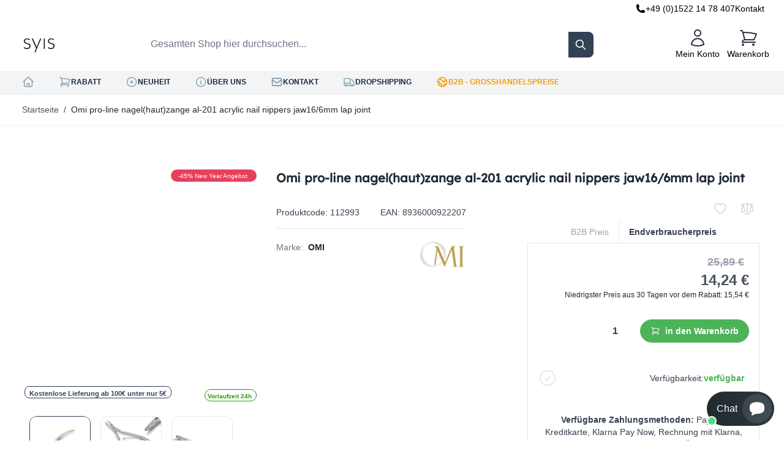

--- FILE ---
content_type: text/html; charset=UTF-8
request_url: https://syis.de/omi-pro-line-nagel-haut-zange-al-201-acrylic-nail-nippers-jaw16-6mm-lap-joint.html
body_size: 82197
content:
<!doctype html>
<html lang="de">
<head prefix="og: http://ogp.me/ns# fb: http://ogp.me/ns/fb# product: http://ogp.me/ns/product#">
    <meta charset="utf-8"/>
<meta name="title" content="Omi pro-line nagel(haut)zange al-201 acrylic nail nippers jaw16/6mm lap joint - Syis.de"/>
<meta name="description" content="Bestellen Sie Omi pro-line nagel(haut)zange al-201 acrylic nail nippers jaw16/6mm lap joint auf Syis.de und profitieren Sie von höchster Qualität! ✅ Jetzt online kaufen! ✅"/>
<meta name="robots" content="INDEX,FOLLOW"/>
<meta name="viewport" content="width=device-width, initial-scale=1"/>
<meta name="google-translate-customization" content="29d466efb24bee36-f9f444fdd106a0e2-g5468128b59ed8601-15"/>
<title>Omi pro-line nagel(haut)zange al-201 acrylic nail nippers jaw16/6mm lap joint - Syis.de</title>
<link  rel="stylesheet" type="text/css"  media="all" href="https://syis.de/static/version1765454746/_cache/merged/3f6ed3913ccefcc816439ce1eeea040f.min.css" />
<script  type="text/javascript"  defer="defer" src="https://syis.de/static/version1765454746/frontend/Activ/hyva/de_DE/lib/swipe/swipe.min.js"></script>
<link  type="text/css" href="https://fonts.googleapis.com/css2?family=Inter:wght@100;200;300;400;500;600;700;800;900" />
<link  rel="canonical" href="https://syis.de/omi-pro-line-nagel-haut-zange-al-201-acrylic-nail-nippers-jaw16-6mm-lap-joint.html" />
<link  rel="icon" type="image/x-icon" href="https://syis.de/media/favicon/websites/6/favicon-syis.jpg" />
<link  rel="shortcut icon" type="image/x-icon" href="https://syis.de/media/favicon/websites/6/favicon-syis.jpg" />
            

<script>
    window.offerConfigData = {"enabled":false};
</script>



<script data-rocketjavascript="false">
    var MagefanWebP = {

        _canUseWebP: null,

        getUserAgentInfo: function(){
            try {
                var ua = navigator.userAgent,
                    tem,
                    M = ua.match(/(opera|chrome|safari|firefox|msie|trident(?=\/))\/?\s*(\d+)/i) || [];
                if (/trident/i.test(M[1])) {
                    tem = /\brv[ :]+(\d+)/g.exec(ua) || [];
                    return ['IE', (tem[1] || '')];
                }
                if (M[1] === 'Chrome') {
                    tem = ua.match(/\b(OPR|Edge)\/(\d+)/);
                    if (tem != null) {
                        tem = tem.slice(1);
                        tem[0] = tem[0].replace('OPR', 'Opera');
                        return tem;
                    }
                }
                M = M[2] ? [M[1], M[2]] : [navigator.appName, navigator.appVersion, '-?'];
                if ((tem = ua.match(/version\/(\d+)/i)) != null) M.splice(1, 1, tem[1]);
                return M;
            } catch (e) {
                return ['', 0];
            }
        },

        canUseWebP: function(){

            

            if (null !== this._canUseWebP){
                return this._canUseWebP;
            }

            try {
                var elem = document.createElement('canvas');
                if (!!(elem.getContext && elem.getContext('2d'))) {
                    var r = (elem.toDataURL('image/webp').indexOf('data:image/webp') == 0);
                    if (!r) {
                        var ua = this.getUserAgentInfo();
                        if (ua && ua.length > 1) {
                            ua[0] = ua[0].toLowerCase();
                            if ('firefox' == ua[0] && parseInt(ua[1]) >= 65) {
                                this._canUseWebP = true;
                                return this._canUseWebP;
                            }
                            if ('edge' == ua[0] && parseInt(ua[1]) >= 18) {
                                this._canUseWebP = true;
                                return this._canUseWebP;
                            }
                            if ('safari' == ua[0]) {
                                if (navigator.platform.includes('Mac')) {
                                    if (parseInt(ua[1]) >= 16) {
                                        this._canUseWebP = true;
                                    }
                                } else {
                                    if (parseInt(ua[1]) >= 15) {
                                        this._canUseWebP = true;
                                    }
                                }

                                return this._canUseWebP;
                            }
                        }
                    }

                    this._canUseWebP = r;
                    return this._canUseWebP;
                }
                this._canUseWebP = false;
                return this._canUseWebP;
            } catch (e) {
                console.log(e);
                this._canUseWebP = false;
                return this._canUseWebP;
            }
        },

        getOriginWebPImage: function(src) {
            if (src.indexOf('mf_webp') == -1) {
                return src;
            }

            var array = src.split('/');
            var imageFormat = '';

            for (var i = 0; i < array.length; i++) {
                if (array[i] == 'mf_webp') {
                    imageFormat = array[i + 1];
                    array.splice(i, 3);
                    break;
                }
            }
            src = array.join('/');
            return src.replace('.webp', '.' + imageFormat);
        },

        getWebUrl: function (imageUrl) {
            /* @var string */
            imageUrl = imageUrl.trim();
            var baseUrl = 'https://syis.de/';
            var imageFormat = imageUrl.split('.').pop();

            if ('webp' === imageFormat) {
                return imageUrl;
            }

            var mediaBaseUrl = 'https://syis.de/media/';
            var staticBaseUrl = 'https://syis.de/static/';

            if (imageUrl.indexOf(mediaBaseUrl) == -1 && imageUrl.indexOf(staticBaseUrl) == -1) {
                return false;
            }

            var imagePath = imageUrl;
            imagePath = imagePath.replace(mediaBaseUrl, 'media/');
            imagePath = imagePath.replace(staticBaseUrl, 'static/');
            imagePath = imagePath.replace(baseUrl + 'pub/media/', 'media/');
            imagePath = imagePath.replace(baseUrl + 'pub/static/', 'static/');
            imagePath = imagePath.replace(/\.(jpg|jpeg|png|JPG|JPEG|PNG|gif|GIF)/i, '.webp');
            imagePath = mediaBaseUrl + 'mf_webp/' + imageFormat + '/' + imagePath;
            imagePath = imagePath.replace('%20', ' ');
            imagePath = imagePath.replace(/version\d{10}\//g, '');
            return imagePath;
        }
    };

    /* MagicToolboxContainer Fix */
    function MagefanWebPMagicToolboxContainerFix()
    {
        if (!MagefanWebP.canUseWebP()) {
            (function(){
                var i;
                var els = document.querySelectorAll('.MagicToolboxContainer a, .MagicToolboxContainer img');
                if (!els) return;
                var el;
                for (i=0; i<els.length; i++) {
                    el = els[i];
                    if (el.href) {
                        el.href = MagefanWebP.getOriginWebPImage(el.href);
                    }

                    if (el.getAttribute('webpimg')) {
                        el.src = MagefanWebP.getOriginWebPImage(el.getAttribute('webpimg'));
                    } else {
                        if (el.src) {
                            el.src = MagefanWebP.getOriginWebPImage(el.src);
                        }
                    }

                    if (el.dataset && el.dataset.image) {
                        el.dataset.image = MagefanWebP.getOriginWebPImage(el.dataset.image);
                    }

                }
            })();
        } else {
            replacePixelMagicToolbox();
            checkIfPixelReplaced();
        }
    }

    function replacePixelMagicToolbox() {
        (function() {
            var i, els = document.querySelectorAll('.MagicToolboxContainer img');

            if (!els) return;
            var el;

            for (i=0; i<els.length; i++) {
                el = els[i];

                if (el.getAttribute('webpimg')) {
                    el.src = el.getAttribute('webpimg');
                }
            }
        })();
    }

    function checkIfPixelReplaced() {
        var intervalCounter = 0,
            waitForMagicToolbox = setInterval(function() {
                if (document.querySelectorAll('figure img[src$="/p.jpg"]').length) {
                    replacePixelMagicToolbox();
                    clearInterval(waitForMagicToolbox);
                }

                if (intervalCounter > 10) {
                    clearInterval(waitForMagicToolbox);
                }

                intervalCounter++;
            }, 500);
    }

    document.addEventListener('DOMContentLoaded', function(){
        if (!MagefanWebP.canUseWebP()) {
            document.body.className += ' no-webp ';

            (function(){
                var i;
                var els = document.querySelectorAll('a[href$=".webp"]');
                if (!els) return;
                var el;
                for (i=0; i<els.length; i++) {
                    el = els[i];
                    if (el.href) {
                        el.href = MagefanWebP.getOriginWebPImage(el.href);
                    }
                }
            })();

        } else {
            document.body.className += ' webp-supported ';
        }
    });
</script>
<script>
    document.addEventListener('DOMContentLoaded', function(e){
        if (!MagefanWebP.canUseWebP()) {
            /* Replace some custom webp images with original one if webp is not supported */
            /* Can add <a> tag in future as well */
            setInterval(function(){
                document.querySelectorAll("img[src$='.webp']:not(.no-origin-webp-img)").forEach(function(el){
                    var scr = el.getAttribute('src');
                    var newScr = MagefanWebP.getOriginWebPImage(scr);

                    if (scr != newScr) {
                        el.setAttribute('src', newScr);
                    } else {
                        el.classList.add('no-origin-webp-img');
                    }
                });

            }, 1000);
        }

        function processLazyPictureImg(img)
        {
            var src = img.getAttribute('src');
            var keys = ['original', 'src', 'lazyload'];
            var original, _original;
            for (var i=0;i<keys.length;i++) {
                _original = img.getAttribute('data-' + keys[i]);
                if (_original) {
                    original = _original;
                    break;
                }
            }
            if (original == src) {

                if (img.getAttribute('data-mf-lazy-picture-img')) return;
                img.setAttribute('data-mf-lazy-picture-img', 1);


                img.parentElement.querySelectorAll('source').forEach(function(el){
                    var srcset = el.getAttribute('srcset');
                    var originalset = el.getAttribute('data-originalset');
                    if (originalset && (originalset != srcset)) {
                        el.setAttribute('srcset', originalset);
                        el.classList.remove('lazyload');
                    }
                });

                var lazyLoader = img.closest('.lazy-loader');
                if (lazyLoader) {
                    lazyLoader.classList.remove('lazy-loader');
                }

                document.querySelectorAll("picture img[src='"+src+"']").forEach(function(img){
                    processLazyPictureImg(img);
                });

            }
        }

        document.querySelectorAll('picture img[data-original],picture img[data-src],picture img[data-lazyload]').forEach(function(el){
            el.addEventListener('load', function(e){
                processLazyPictureImg(e.target);
            });
            processLazyPictureImg(el);
        });
    });
</script>
<style>
    picture.mfwebp source.lazyload,
    picture.mfwebp source.lazy {background:none;content:none;}
</style>

<script nonce="dnl2ZjVtZ2MwMjduZ2ZwNDFvcTJvZzdmZnB0YnMyMnQ=">
    window.YIREO_GOOGLETAGMANAGER2_ENABLED = true;
    (function (events) {
        const initYireoGoogleTagManager2 = function () {
            events.forEach(function (eventType) {
                window.removeEventListener(eventType, initYireoGoogleTagManager2);
            });

                        (function (w, d, s, l, i) {
                w[l] = w[l] || [];
                w[l].push({'gtm.start': new Date().getTime(), event: 'gtm.js'});
                var f = d.getElementsByTagName(s)[0],
                    j = d.createElement(s),
                    dl = l != 'dataLayer' ? '&l=' + l : '';
                j.async = true;
                j.src = 'https\u003A\u002F\u002Fwww.googletagmanager.com' + '/gtm.js?id=' + i + dl;
                f.parentNode.insertBefore(j, f);
            })(window, document, 'script', 'dataLayer', 'GTM\u002DKT32DFF');
                    };

        events.forEach(function (eventType) {
            window.addEventListener(eventType, initYireoGoogleTagManager2, {once: true, passive: true})
        });
    })(['load', 'keydown', 'mouseover', 'scroll', 'touchstart', 'wheel']);

    </script>
<script>
    var BASE_URL = 'https://syis.de/';
    var THEME_PATH = 'https://syis.de/static/version1765454746/frontend/Activ/hyva/de_DE';
    var COOKIE_CONFIG = {
        "expires": null,
        "path": "\u002F",
        "domain": "",
        "secure": false,
        "lifetime": "1440",
        "cookie_restriction_enabled": true    };
    var CURRENT_STORE_CODE = 'DE_SYIS_DE';
    var CURRENT_WEBSITE_ID = '6';

    window.hyva = window.hyva || {}

    window.cookie_consent_groups = window.cookie_consent_groups || {}
    window.cookie_consent_groups['necessary'] = true;

    window.cookie_consent_config = window.cookie_consent_config || {};
    window.cookie_consent_config['necessary'] = [].concat(
        window.cookie_consent_config['necessary'] || [],
        [
            'user_allowed_save_cookie',
            'form_key',
            'mage-messages',
            'private_content_version',
            'mage-cache-sessid',
            'last_visited_store',
            'section_data_ids'
        ]
    );
</script>
<script>
    'use strict';
    (function( hyva, undefined ) {

        function lifetimeToExpires(options, defaults) {

            const lifetime = options.lifetime || defaults.lifetime;

            if (lifetime) {
                const date = new Date;
                date.setTime(date.getTime() + lifetime * 1000);
                return date;
            }

            return null;
        }

        function generateRandomString() {

            const allowedCharacters = '0123456789abcdefghijklmnopqrstuvwxyzABCDEFGHIJKLMNOPQRSTUVWXYZ',
                length = 16;

            let formKey = '',
                charactersLength = allowedCharacters.length;

            for (let i = 0; i < length; i++) {
                formKey += allowedCharacters[Math.round(Math.random() * (charactersLength - 1))]
            }

            return formKey;
        }

        const sessionCookieMarker = {noLifetime: true}

        const cookieTempStorage = {};

        const internalCookie = {
            get(name) {
                const v = document.cookie.match('(^|;) ?' + name + '=([^;]*)(;|$)');
                return v ? v[2] : null;
            },
            set(name, value, days, skipSetDomain) {
                let expires,
                    path,
                    domain,
                    secure,
                    samesite;

                const defaultCookieConfig = {
                    expires: null,
                    path: '/',
                    domain: null,
                    secure: false,
                    lifetime: null,
                    samesite: 'lax'
                };

                const cookieConfig = window.COOKIE_CONFIG || {};

                expires = days && days !== sessionCookieMarker
                    ? lifetimeToExpires({lifetime: 24 * 60 * 60 * days, expires: null}, defaultCookieConfig)
                    : lifetimeToExpires(window.COOKIE_CONFIG, defaultCookieConfig) || defaultCookieConfig.expires;

                path = cookieConfig.path || defaultCookieConfig.path;
                domain = !skipSetDomain && (cookieConfig.domain || defaultCookieConfig.domain);
                secure = cookieConfig.secure || defaultCookieConfig.secure;
                samesite = cookieConfig.samesite || defaultCookieConfig.samesite;

                document.cookie = name + "=" + encodeURIComponent(value) +
                    (expires && days !== sessionCookieMarker ? '; expires=' + expires.toGMTString() : '') +
                    (path ? '; path=' + path : '') +
                    (domain ? '; domain=' + domain : '') +
                    (secure ? '; secure' : '') +
                    (samesite ? '; samesite=' + samesite : 'lax');
            },
            isWebsiteAllowedToSaveCookie() {
                const allowedCookies = this.get('user_allowed_save_cookie');
                if (allowedCookies) {
                    const allowedWebsites = JSON.parse(unescape(allowedCookies));

                    return allowedWebsites[CURRENT_WEBSITE_ID] === 1;
                }
                return false;
            },
            getGroupByCookieName(name) {
                const cookieConsentConfig = window.cookie_consent_config || {};
                let group = null;
                for (let prop in cookieConsentConfig) {
                    if (!cookieConsentConfig.hasOwnProperty(prop)) continue;
                    if (cookieConsentConfig[prop].includes(name)) {
                        group = prop;
                        break;
                    }
                }
                return group;
            },
            isCookieAllowed(name) {
                const cookieGroup = this.getGroupByCookieName(name);
                return cookieGroup
                    ? window.cookie_consent_groups[cookieGroup]
                    : this.isWebsiteAllowedToSaveCookie();
            },
            saveTempStorageCookies() {
                for (const [name, data] of Object.entries(cookieTempStorage)) {
                    if (this.isCookieAllowed(name)) {
                        this.set(name, data['value'], data['days'], data['skipSetDomain']);
                        delete cookieTempStorage[name];
                    }
                }
            }
        };

        hyva.getCookie = (name) => {
            const cookieConfig = window.COOKIE_CONFIG || {};

            if (cookieConfig.cookie_restriction_enabled && ! internalCookie.isCookieAllowed(name)) {
                return cookieTempStorage[name] ? cookieTempStorage[name]['value'] : null;
            }

            return internalCookie.get(name);
        }

        hyva.setCookie = (name, value, days, skipSetDomain) => {
            const cookieConfig = window.COOKIE_CONFIG || {};

            if (cookieConfig.cookie_restriction_enabled && ! internalCookie.isCookieAllowed(name)) {
                cookieTempStorage[name] = {value, days, skipSetDomain};
                return;
            }
            return internalCookie.set(name, value, days, skipSetDomain);
        }


        hyva.setSessionCookie = (name, value, skipSetDomain) => {
            return hyva.setCookie(name, value, sessionCookieMarker, skipSetDomain)
        }

        hyva.getBrowserStorage = () => {
            const browserStorage = window.localStorage || window.sessionStorage;
            if (!browserStorage) {
                console.warn('Browser Storage is unavailable');
                return false;
            }
            try {
                browserStorage.setItem('storage_test', '1');
                browserStorage.removeItem('storage_test');
            } catch (error) {
                console.warn('Browser Storage is not accessible', error);
                return false;
            }
            return browserStorage;
        }

        hyva.postForm = (postParams) => {
            const form = document.createElement("form");

            let data = postParams.data;

            if (! postParams.skipUenc && ! data.uenc) {
                data.uenc = btoa(window.location.href);
            }
            form.method = "POST";
            form.action = postParams.action;

            Object.keys(postParams.data).map(key => {
                const field = document.createElement("input");
                field.type = 'hidden'
                field.value = postParams.data[key];
                field.name = key;
                form.appendChild(field);
            });

            const form_key = document.createElement("input");
            form_key.type = 'hidden';
            form_key.value = hyva.getFormKey();
            form_key.name="form_key";
            form.appendChild(form_key);

            document.body.appendChild(form);

            form.submit();
        }

        hyva.getFormKey = function () {
            let formKey = hyva.getCookie('form_key');

            if (!formKey) {
                formKey = generateRandomString();
                hyva.setCookie('form_key', formKey);
            }

            return formKey;
        }

        hyva.formatPrice = (value, showSign, options = {}) => {
            const groupSeparator = options.groupSeparator;
            const decimalSeparator = options.decimalSeparator
            delete options.groupSeparator;
            delete options.decimalSeparator;
            const formatter = new Intl.NumberFormat(
                'de\u002DDE',
                Object.assign({
                    style: 'currency',
                    currency: 'EUR',
                    signDisplay: showSign ? 'always' : 'auto'
                }, options)
            );
            return (typeof Intl.NumberFormat.prototype.formatToParts === 'function') ?
                formatter.formatToParts(value).map(({type, value}) => {
                    switch (type) {
                        case 'currency':
                            return '\u20AC' || value;
                        case 'minusSign':
                            return '- ';
                        case 'plusSign':
                            return '+ ';
                        case 'group':
                            return groupSeparator !== undefined ? groupSeparator : value;
                        case 'decimal':
                            return decimalSeparator !== undefined ? decimalSeparator : value;
                        default :
                            return value;
                    }
                }).reduce((string, part) => string + part) :
                formatter.format(value);
        }

        const formatStr = function (str, nStart) {
            const args = Array.from(arguments).slice(2);

            return str.replace(/(%+)([0-9]+)/g, (m, p, n) => {
                const idx = parseInt(n) - nStart;

                if (args[idx] === null || args[idx] === void 0) {
                    return m;
                }
                return p.length % 2
                    ? p.slice(0, -1).replace('%%', '%') + args[idx]
                    : p.replace('%%', '%') + n;
            })
        }

        hyva.str = function (string) {
            const args = Array.from(arguments);
            args.splice(1, 0, 1);

            return formatStr.apply(undefined, args);
        }

        hyva.strf = function () {
            const args = Array.from(arguments);
            args.splice(1, 0, 0);

            return formatStr.apply(undefined, args);
        }

        /**
         * Take a html string as `content` parameter and
         * extract an element from the DOM to replace in
         * the current page under the same selector,
         * defined by `targetSelector`
         */
        hyva.replaceDomElement = (targetSelector, content) => {
            // Parse the content and extract the DOM node using the `targetSelector`
            const parser = new DOMParser();
            const doc = parser.parseFromString(content, 'text/html');
            const contentNode = doc.querySelector(targetSelector);

            // Bail if content or target can't be found
            if (!contentNode || !document.querySelector(targetSelector)) {
                return;
            }

                        hyva.activateScripts(contentNode);
            
            // Replace the old DOM node with the new content
            document.querySelector(targetSelector).replaceWith(contentNode);

            // Reload customerSectionData and display cookie-messages if present
            window.dispatchEvent(new CustomEvent("reload-customer-section-data"));
            hyva.initMessages();
        }

        hyva.removeScripts = (contentNode) => {
            const scripts = contentNode.getElementsByTagName('script');
            for (let i = 0; i < scripts.length; i++) {
                scripts[i].parentNode.removeChild(scripts[i]);
            }
            const templates = contentNode.getElementsByTagName('template');
            for (let i = 0; i < templates.length; i++) {
                const container = document.createElement('div');
                container.innerHTML = templates[i].innerHTML;
                hyva.removeScripts(container);
                templates[i].innerHTML = container.innerHTML;
            }
        }

        hyva.activateScripts = (contentNode) => {
            // Create new array from HTMLCollection to avoid mutation of collection while manipulating the DOM.
            const scripts = Array.from(contentNode.getElementsByTagName('script'));

            // Iterate over all script tags to duplicate+inject each into the head
            for (const original of scripts) {
                const script = document.createElement('script');
                original.type && (script.type = original.type);
                script.innerHTML = original.innerHTML;

                // Remove the original (non-executing) script from the contentNode
                original.parentNode.removeChild(original)

                // Add script to head
                document.head.appendChild(script);
            }

            return contentNode;
        }

        const replace = {['+']: '-', ['/']: '_', ['=']: ','};
        hyva.getUenc = () => btoa(window.location.href).replace(/[+/=]/g, match => replace[match]);

        let currentTrap;

        const focusableElements = (rootElement) => {
            const selector = 'button, [href], input, select, textarea, details, [tabindex]:not([tabindex="-1"]';
            return Array.from(rootElement.querySelectorAll(selector))
                .filter(el => {
                    return el.style.display !== 'none'
                        && !el.disabled
                        && el.tabIndex !== -1
                        && (el.offsetWidth || el.offsetHeight || el.getClientRects().length)
                })
        }

        const focusTrap = (e) => {
            const isTabPressed = e.key === 'Tab' || e.keyCode === 9;
            if (!isTabPressed) return;

            const focusable = focusableElements(currentTrap)
            const firstFocusableElement = focusable[0]
            const lastFocusableElement = focusable[focusable.length - 1]

            e.shiftKey
                ? document.activeElement === firstFocusableElement && (lastFocusableElement.focus(), e.preventDefault())
                : document.activeElement === lastFocusableElement && (firstFocusableElement.focus(), e.preventDefault())
        };

        hyva.releaseFocus = (rootElement) => {
            if (currentTrap && (!rootElement || rootElement === currentTrap)) {
                currentTrap.removeEventListener('keydown', focusTrap)
                currentTrap = null
            }
        }
        hyva.trapFocus = (rootElement) => {
            if (!rootElement) return;
            hyva.releaseFocus()
            currentTrap = rootElement
            rootElement.addEventListener('keydown', focusTrap)
            const firstElement = focusableElements(rootElement)[0]
            firstElement && firstElement.focus()
        }

        hyva.safeParseNumber = (rawValue) => {
            const number = rawValue ? parseFloat(rawValue) : null;

            return Array.isArray(number) || isNaN(number) ? rawValue : number;
        }

        const toCamelCase = s => s.split('_').map(word => word.charAt(0).toUpperCase() + word.slice(1)).join('');
        hyva.createBooleanObject = (name, value = false, additionalMethods = {}) => {

            const camelCase = toCamelCase(name);
            const key = '__hyva_bool_' + name

            return new Proxy(Object.assign(
                additionalMethods,
                {
                    [key]: !!value,
                    [name]() {return !!this[key]},
                    ['!' + name]() {return !this[key]}, // @deprecated This does not work with non-CSP Alpine
                    ['not' + camelCase]() {return !this[key]},
                    ['toggle' + camelCase]() {this[key] = !this[key]},
                    [`set${camelCase}True`]() {this[key] = true},
                    [`set${camelCase}False`]() {this[key] = false},
                }
            ), {
                set(target, prop, value) {
                    return prop === name
                        ? (target[key] = !!value)
                        : Reflect.set(...arguments);
                }
            })
        }

                hyva.alpineInitialized = (fn) => window.addEventListener('alpine:initialized', fn, {once: true})
        window.addEventListener('alpine:init', () => Alpine.data('{}', () => ({})), {once: true});
                window.addEventListener('user-allowed-save-cookie', () => internalCookie.saveTempStorageCookies())

    }( window.hyva = window.hyva || {} ));
</script>
<script>
    if (!window.IntersectionObserver) {
        window.IntersectionObserver = function (callback) {
            this.observe = el => el && callback(this.takeRecords());
            this.takeRecords = () => [{isIntersecting: true, intersectionRatio: 1}];
            this.disconnect = () => {};
            this.unobserve = () => {};
        }
    }
</script>

<meta property="og:type" content="product" />
<meta property="og:title"
      content="Omi&#x20;pro-line&#x20;nagel&#x28;haut&#x29;zange&#x20;al-201&#x20;acrylic&#x20;nail&#x20;nippers&#x20;jaw16&#x2F;6mm&#x20;lap&#x20;joint" />
<meta property="og:image"
      content="https://syis.de/media/catalog/product/cache/f6c705d309022c636c2caf87e6c25192/1/1/112993.jpg" />
<meta property="og:description"
      content="" />
<meta property="og:url" content="https://syis.de/omi-pro-line-nagel-haut-zange-al-201-acrylic-nail-nippers-jaw16-6mm-lap-joint.html" />
    <meta property="product:price:amount" content="14.244301"/>
    <meta property="product:price:currency"
      content="EUR"/>

</head>
<body id="html-body"   class="catalog-product-view product-omi-pro-line-nagel-haut-zange-al-201-acrylic-nail-nippers-jaw16-6mm-lap-joint page-layout-1column">

    <div x-data="initAds()" x-init="init()"></div>
    <script>
        function initAds()
        {
            // Function to load external script. Return promise to be able to take action when loaded
            function load() {
                return new Promise(resolve => {
                    const script = document.createElement('script');
                    script.type = 'text/javascript';
                    script.src = 'https://www.googletagmanager.com/gtag/js?id=AW-762634236';
                    script.async = true;
                    script.onload = resolve;
                    document.head.appendChild(script);
                })
            }

            return {
                init() {
                    let self = this;
                    const initExternalScript = () => {
                        load().then(() => this.passParams());
                    };

                    window.addEventListener('init-external-scripts', initExternalScript, {once: true, passive: true})
                },
                passParams() {
                    window.dataLayer = window.dataLayer || [];
                    function gtag(){dataLayer.push(arguments);}
                    gtag('js', new Date());
                    gtag('config', 'AW-762634236');
                }
            }
        }
    </script>

    
            
        <script>
            !function(f,b,e,v,n,t,s){if(f.fbq)return;n=f.fbq=function(){n.callMethod?
                n.callMethod.apply(n,arguments):n.queue.push(arguments)};if(!f._fbq)f._fbq=n;
                n.push=n;n.loaded=!0;n.version='2.0';n.queue=[];
                t=b.createElement(e);t.async=!0;t.src=v;s=b.getElementsByTagName(e)[0];
                s.parentNode.insertBefore(t,s)}(window,
                document,'script','https://connect.facebook.net/en_US/fbevents.js');
        </script>
        <script>fbq('init', 1417906975662666);</script>

        <!-- Facebook Pixel Code -->
        <noscript>
            <img height="1" width="1" style="display:none" alt="Facebook Pixel"
                 src="https://www.facebook.com/tr?id=1417906975662666&ev=PageView&noscript=1"
            />
        </noscript>
        <!-- End Facebook Pixel Code -->
                <script> fbq('track', 'PageView'); </script>
    <noscript><iframe src="https://www.googletagmanager.com/ns.html?id=GTM-KT32DFF" height="0" width="0" style="display:none;visibility:hidden"></iframe></noscript>
<input name="form_key" type="hidden" value="T4Z52WcBi5YbQEqK" />
    <noscript>
        <section class="message global noscript border-b-2 border-blue-500 bg-blue-50 shadow-none m-0 px-0 rounded-none font-normal">
            <div class="container text-center">
                <p>
                    <strong>JavaScript scheint in Ihrem Browser deaktiviert zu sein.</strong>
                    <span>
                        Um unsere Website in bester Weise zu erfahren, aktivieren Sie Javascript in Ihrem Browser.                    </span>
                </p>
            </div>
        </section>
    </noscript>


<script>
    document.body.addEventListener('touchstart', () => {}, {passive: true})
</script>

<script>
    function initCookieBanner() {
        const isUserAllowedSaveCookieName = 'user_allowed_save_cookie';
        const currentWebsiteId = 6;

        const isAllowedSaveCookie = () => {
            const allowedCookies = hyva.getCookie(isUserAllowedSaveCookieName);
            const allowedCookieWebsites = allowedCookies
                ? JSON.parse(unescape(allowedCookies))
                : [];

            return allowedCookieWebsites[currentWebsiteId] !== undefined
                ? !! allowedCookieWebsites[currentWebsiteId]
                : false;
        };

        return {
            showCookieBanner: false,
            cookieName: isUserAllowedSaveCookieName,
            cookieValue: '{"6":1}',
            cookieLifetime: '31536000',
            noCookiesUrl: 'https\u003A\u002F\u002Fsyis.de\u002Fcookie\u002Findex\u002FnoCookies\u002F',

            checkAcceptCookies() {
                this.showCookieBanner = ! isAllowedSaveCookie();
            },
            setAcceptCookies() {
                const cookieExpires = this.cookieLifetime /  60 / 60 / 24;
                hyva.setCookie(this.cookieName, this.cookieValue, cookieExpires);
                if (!hyva.getCookie(this.cookieName)) {
                    window.location.href = this.noCookiesUrl;
                } else {
                    window.dispatchEvent(new CustomEvent('user-allowed-save-cookie'));
                }
            }
        }
    }
</script>

<section id="notice-cookie-block"
         x-data="initCookieBanner();"
         @private-content-loaded.window="setAcceptCookies()"
>
    <template x-if="showCookieBanner">
        <div role="dialog"
             aria-modal="true"
             class="container fixed py-0 right-0 bottom-0 z-30 flex max-w-full bg-container-darker
                border-t-2 border-container-darker"
        >
            <button @click="showCookieBanner = false;" aria-label="Close panel"
                    class="absolute right-0 top-0 p-4">
                <svg xmlns="http://www.w3.org/2000/svg" fill="none" viewBox="0 0 24 24" stroke-width="2" stroke="currentColor" width="24" height="24" role="img">
  <path stroke-linecap="round" stroke-linejoin="round" d="M6 18L18 6M6 6l12 12"/>
<title>x</title></svg>
            </button>

            <div class="p-2 pr-4">
                <p class="mb-1">
                    <span class="font-semibold">
                        Wir verwenden Cookies, um Ihre Erfahrungen besser machen.                    </span>
                </p>
                <p class="mb-1">
                    <span>
                        Um der neuen e-Privacy-Richtlinie zu entsprechen, müssen wir um Ihre Zustimmung bitten, die Cookies zu setzen.                    </span>
                </p>
                <p class="mb-4">
                    <a href="https://syis.de/polityka-prywatnosci"
                       class="underline">
                        Read more                    </a>
                </p>
                <div class="my-2">
                    <button @click="setAcceptCookies(); showCookieBanner = false"
                            id="btn-cookie-allow"
                            class="btn btn-primary text-sm"
                    >
                        Cookies setzen erlauben                    </button>
                </div>
            </div>
        </div>
    </template>
</section>
<script nonce="dnl2ZjVtZ2MwMjduZ2ZwNDFvcTJvZzdmZnB0YnMyMnQ=">
    function yireoGoogleTagManager2Pusher(eventData, message, callback) {

        if (eventData?.ecommerce?.items && Array.isArray(eventData.ecommerce.items)) {
            const remarketingItems = eventData.ecommerce.items.map(item => ({
                id: item?.item_id || '',
                google_business_vertical: 'retail'
            }));

            if (remarketingItems.length > 0) {
                eventData.ecommerce.remarketing_items = remarketingItems;
            }
        }

        window.YIREO_GOOGLETAGMANAGER2_PAST_EVENTS = window.YIREO_GOOGLETAGMANAGER2_PAST_EVENTS || [];

        function doCallback(cb) {
            if (undefined === cb) {
                return;
            }

            cb();
        }

        const copyEventData = Object.assign({}, eventData);
        let metaData = {};
        if (copyEventData.meta) {
            metaData = copyEventData.meta;
            delete copyEventData.meta;
        }

        const eventHash = btoa(encodeURIComponent(JSON.stringify(copyEventData)));
        if (window.YIREO_GOOGLETAGMANAGER2_PAST_EVENTS.includes(eventHash)) {
            yireoGoogleTagManager2Logger('Warning: Event already triggered', eventData);
            doCallback(callback);
            return;
        }

        if (metaData && metaData.allowed_pages && metaData.allowed_pages.length > 0
            && false === metaData.allowed_pages.some(page => window.location.pathname.includes(page))) {
            yireoGoogleTagManager2Logger('Warning: Skipping event, not in allowed pages', window.location.pathname, eventData);
            doCallback(callback);
            return;
        }

        if (metaData && metaData.allowed_events) {
            for (const [allowedEventKey, allowedEvent] of Object.entries(metaData.allowed_events)) {
                window.addEventListener(allowedEvent, function () {
                    const eventDataCopy = Object.assign({}, eventData);
                    eventDataCopy.meta.allowed_events = false;
                    yireoGoogleTagManager2Pusher(eventDataCopy, 'push (allowed event "' + eventData.event + '") [script-pusher]');
                });
            }

            yireoGoogleTagManager2Logger('Warning: Skipping event, not in allowed events', window.location.pathname, eventData);
            doCallback(callback);
            return;
        }

        if (!message) {
            message = 'push (unknown) [unknown]';
        }

        yireoGoogleTagManager2Logger(message, eventData);
        window.dataLayer = window.dataLayer || [];

        if (eventData.ecommerce) {
            window.dataLayer.push({ecommerce: null});
        }

        try {
            window.dataLayer.push(eventData);
            window.YIREO_GOOGLETAGMANAGER2_PAST_EVENTS.push(eventHash);
        } catch(error) {
            doCallback(callback);
        }

        doCallback(callback);
    }
</script>
<script nonce="dnl2ZjVtZ2MwMjduZ2ZwNDFvcTJvZzdmZnB0YnMyMnQ=">
    function yireoGoogleTagManager2Logger(...args) {
        const debug = window.YIREO_GOOGLETAGMANAGER2_DEBUG || false;
        if (false === debug) {
            return;
        }

        var color = 'gray';
        if (args[0].toLowerCase().startsWith('push')) {
            color = 'green';
        }

        if (args[0].toLowerCase().startsWith('warning')) {
            color = 'orange';
        }

        var css = 'color:white; background-color:' + color + '; padding:1px;'
        console.log('%cYireo_GoogleTagManager2', css, ...args);
    }
</script>
<script type="text/javascript">
    window.addEventListener('private-content-loaded', function (event) {
        let response = event.detail.data;
        let cookiesAllowed = !!hyva.getCookie('user_allowed_save_cookie');
        if (response['xc_gtm'] && cookiesAllowed) {
            let dataLayerData = response['xc_gtm'].datalayer;
            if (dataLayerData != null) {
                var dataLayer = window.dataLayer || [];
                for (let index in dataLayerData) {
                   // dataLayer.push(dataLayerData[index]);
                }
            }
        }
    });
</script>


    <div x-show="!isInitialized" @livechat-init.window="isInitialized = true" id="smartsupp-widget-button-facade" class="fixed right-4 bottom-6 z-50" x-data="initLivechatWidget()" @click="open">
        <div role="button" tabindex="0" class="text-white group flex-center w-full bg-gradient-to-r from-[#202a2f] to-[#2a383e] hover:from-[#20252f] hover:to-[#202a2f] text-primary-content rounded-full overflow-hidden cursor-pointer justify-center items-center">
            <div class="flex">
                <div class="hidden sm:flex whitespace-nowrap pl-4 pr-1 items-center">Chat</div>
                <div class="p-1">
                    <div class="flex w-12 h-12 bg-white bg-opacity-10 rounded-full items-center justify-center">
                        <div class="transform transition-transform duration-300 group-hover:scale-115">
                            <svg xmlns="http://www.w3.org/2000/svg" viewBox="0 0 64 64" fill="currentColor"
                                 preserveAspectRatio="xMidYMid meet" width="24" height="24">
                                <path d="M63.113,18.51v-.16C60.323,7.05,44.582,3,31.972,3S3.582,7,.792,18.5a66.22,66.22,0,0,0,0,20.46c1.18,4.74,5.05,8.63,11.36,11.41l-4,5A3.47,3.47,0,0,0,10.882,61a3.39,3.39,0,0,0,1.44-.31L26.862,54c1.79.18,3.49.27,5.07.27,11.04.04,28.41-4.04,31.18-15.43a60.33,60.33,0,0,0,0-20.33Z"></path>
                            </svg>
                        </div>
                    </div>
                </div>
            </div>
            <div id="widget-online-badge" class="absolute left-0 bottom-0 w-2 h-2 p-1.5 bg-green-400 rounded-full border-2 border-white"></div>
        </div>
    </div>
    <script>
        window.addEventListener('init-external-scripts', () => {
            window._smartsupp = {};
            window._smartsupp.key = 'f1a29424851d278ca35e8ea1c0fe26d2e5cd2c3a';
            window.smartsupp || (function (d) {
                var s, c, o = smartsupp = function () {
                    o._.push(arguments)
                };
                o._ = [];
                s = d.getElementsByTagName('script')[0];
                c = d.createElement('script');
                c.type = 'text/javascript';
                c.charset = 'utf-8';
                c.async = true;
                c.onload = function () {
                    setTimeout(function(){
                        window.dispatchEvent(new Event('livechat-init'))
                    }, 2000);
                };
                c.src = 'https://www.smartsuppchat.com/loader.js?';
                s.parentNode.insertBefore(c, s);
            })(document);
        }, {once: true, passive: true});

        function initLivechatWidget()
        {
            return {
                isInitialized: false,
                open: function () {
                    smartsupp('chat:open');
                    this.isInitialized = true;
                }
            };
        }
    </script>
<script>
    // https://github.com/Fischer-L/autoComplt
    !function(t,e){"function"==typeof define&&define.amd?define(e):"object"==typeof exports?module.exports=e():t.autoComplt=t.returnExports=e()}(this,function(){"use strict";Array.prototype.indexOf||(Array.prototype.indexOf=function(t,e){if(void 0===this||null===this)throw new TypeError('"this" is null or not defined');var o=this.length>>>0;for(e=+e||0,Math.abs(e)===1/0&&(e=0),0>e&&(e+=o,0>e&&(e=0));o>e;e++)if(this[e]===t)return e;return-1});var t=function(){var t=-1;if("Microsoft Internet Explorer"==navigator.appName){var e=navigator.userAgent,o=new RegExp("MSIE ([0-9]{1,}[.0-9]{0,})");null!=o.exec(e)&&(t=+RegExp.$1)}return-1===t?NaN:t},e=function(){var e=window.navigator.userAgent.toLowerCase();return e.search(/mobile|windows phone/)>=0?i.modeMobile:t()<=9?i.modePC:o().windowWidth>i.modeMobileW?i.modePC:i.modeMobile},o=function(){return window.innerWidth?{windowWidth:window.innerWidth,windowHeight:window.innerHeight}:document.documentElement.offsetHeight?{windowWidth:document.documentElement.offsetWidth,windowHeight:document.documentElement.offsetHeight}:document.body.offsetHeight?{windowWidth:document.body.offsetWidth,windowHeight:document.body.offsetHeight}:document.documentElement.clientHeight?{windowWidth:document.documentElement.clientWidth,windowHeight:document.documentElement.clientHeight}:document.body.clientHeight?{windowWidth:document.body.clientWidth,windowHeight:document.body.clientHeight}:{windowWidth:-1,windowHeight:-1}},i=function(t){return i=t,t.modePC="modePC",t.modeMobile="modeMobile",t.modeMobileW=768,t.autoCompltListClass="autoComplt-list",t.autoCompltHintClass="autoComplt-hint",t.autoCompltHintSelectedClass="autoComplt-hint-selected",t.maxHintNum=e()===i.modePC?10:5,t.autoCompltDelay=250,t.hiddenArg_close_list_n_make_final_selection="hiddenArg_close_list_n_make_final_selection",t.listStatus={attr:"data-listStatus",open:"open"},t.keyCode={up:38,down:40,esc:27,enter:13},t.defaultStyles={autoCompltList:{maxHeight:"none",border:"1px solid #aaa",padding:"0",margin:"0",zIndex:99,overflowX:"hidden",overflowY:"auto",display:"none",position:"absolute",backgroundColor:"#fff"},autoCompltHint:{height:"1.5em",padding:e()===i.modePC?"2px 6px 2px 10px":"6px 6px 6px 10px",margin:"6px 0",overflow:"hidden",listStyleType:"none",color:"#000",backgroundColor:"#fff",cursor:"default",fontSize:"1em"},autoCompltHintSelected:{color:"#fff",backgroundColor:"#3399ff"}},t.adjStyleAttrs={autoCompltList:["border","maxHeight","backgroundColor"],autoCompltHint:["height","padding","margin","color","backgroundColor","fontSize"],autoCompltHintSelected:["color","backgroundColor"]},t.listenersSupported=["select"],i}({}),n=function(t){return t||(t=window.event),t.target||(t.target=t.srcElement),t.stopBubble=function(){this.cancelBubble=!0,this.stopPropoagation&&this.stopPropoagation()},t.stopDefault=function(){return this.preventDefault&&this.preventDefault(),this.returnValue=!1,!1},t},l=function(t,e,o){t.addEventListener?t.addEventListener(e,o):t.attachEvent&&t.attachEvent("on"+e,o)},s=function(t,e,o){t.removeEventListener?t.removeEventListener(e,o):t.detachEvent&&t.detachEvent("on"+e,o)},u=function(t,e){var o=null;if(window.getComputedStyle)o=window.getComputedStyle(t)[e]||null;else if(t.currentStyle){o=t.currentStyle&&t.currentStyle[e];var i,n,l=t.style;null==o&&l&&l[e]&&(o=l[e]),i=l.left,n=t.runtimeStyle&&t.runtimeStyle.left,n&&(t.runtimeStyle.left=t.currentStyle.left),l.left="fontSize"===e?"1em":o,o=l.pixelLeft+"px",l.left=i,n&&(t.runtimeStyle.left=n)}return o},a={buildElem:function(t){var e=document.createElement("DIV");return e.innerHTML=t,e.firstChild.cloneNode(!0)},buildHint:function(t,e){return"string"==typeof t&&t?(t=this.buildElem('<li class="'+i.autoCompltHintClass+'">'+t+"</li>"),t.style.height=t.style.lineHeight=e.autoCompltHint.height,t.style.padding=e.autoCompltHint.padding,t.style.margin=e.autoCompltHint.margin,t.style.overflow=e.autoCompltHint.overflow,t.style.listStyleType=e.autoCompltHint.listStyleType,t.style.color=e.autoCompltHint.color,t.style.backgroundColor=e.autoCompltHint.backgroundColor,t.style.cursor=e.autoCompltHint.cursor,t.style.fontSize=e.autoCompltHint.fontSize,t):null},buildList:function(t){var e=this.buildElem('<ul class="'+i.autoCompltListClass+'"></ul>');return e.style.maxHeight=t.autoCompltList.maxHeight,e.style.border=t.autoCompltList.border,e.style.padding=t.autoCompltList.padding,e.style.margin=t.autoCompltList.margin,e.style.zIndex=t.autoCompltList.zIndex,e.style.overflowX=t.autoCompltList.overflowX,e.style.overflowY=t.autoCompltList.overflowY,e.style.display=t.autoCompltList.display,e.style.position=t.autoCompltList.position,e.style.backgroundColor=t.autoCompltList.backgroundColor,e}},r=function(t){this.uiElem=null,this.assocInput=t,this.mouseOnList=!1,this.onMouseSelectionListener=null,this.maxHintNum=i.maxHintNum,this.styles=JSON.parse(JSON.stringify(i.defaultStyles))};r.prototype.genList=function(){if(!this.uiElem){var t=this;this.uiElem=a.buildList(this.styles),l(this.uiElem,"mouseover",function(e){e=n(e),t.isHint(e.target)&&(t.pick(e.target),t.autoScroll())}),l(this.uiElem,"mouseout",function(e){t.unpick()}),l(this.uiElem,"mousedown",function(e){t.mouseOnList=!0,setTimeout(function(){t.assocInput.focus()},50)}),l(this.uiElem,"mouseup",function(e){e=n(e),t.isHint(e.target)&&(t.pick(e.target),"function"==typeof t.onMouseSelectionListener&&t.onMouseSelectionListener())}),document.body.appendChild(this.uiElem)}},r.prototype.isHint=function(t){if(t&&"object"==typeof t&&1===t.nodeType){var e=" "+t.className+" ";return e.indexOf(" "+i.autoCompltHintClass+" ")>=0}return!1},r.prototype.putHints=function(t){var e=0;if(t instanceof Array){var o,i,n=[];for(i=Math.min(t.length,this.maxHintNum),o=0;i>o;o++)n.push(a.buildHint(t[o],this.styles)),n[n.length-1]||n.pop();if(n.length>0){var l=document.createDocumentFragment();for(o=0,e=n.length;e>o;o++)l.appendChild(n[o]);this.clearHints(),this.genList(),this.uiElem.appendChild(l)}}return e},r.prototype.clearHints=function(){this.uiElem&&(this.uiElem.innerHTML="")},r.prototype.isOpen=function(){return this.uiElem?this.uiElem.getAttribute(i.listStatus.attr)==i.listStatus.open:!1},r.prototype.open=function(){var t;if(this.uiElem&&(t=this.uiElem.querySelectorAll("."+i.autoCompltHintClass))&&t.length){var e,o;for(o=this.assocInput.getBoundingClientRect(),this.uiElem.style.top=(document.documentElement&&document.documentElement.scrollTop?document.documentElement.scrollTop:document.body.scrollTop)+o.bottom+"px",this.uiElem.style.left=o.left+"px",o=o.right-o.left-parseFloat(u(this.uiElem,"borderLeftWidth"))-parseFloat(u(this.uiElem,"borderRightWidth")),this.uiElem.style.width=o+"px",e=0,o=0;e<t.length;e++)o+=parseFloat(u(t[e],"height"))+parseFloat(u(t[e],"paddingTop"))+parseFloat(u(t[e],"paddingBottom")),t[e+1]&&(o+=Math.max(parseFloat(u(t[e],"marginBottom")),parseFloat(u(t[e+1],"marginTop"))));o+=parseFloat(u(t[0],"marginTop"))+parseFloat(u(t[t.length-1],"marginBottom")),this.uiElem.style.height=o+1+"px",this.uiElem.setAttribute(i.listStatus.attr,i.listStatus.open),this.uiElem.style.display="block"}},r.prototype.close=function(){this.uiElem&&(this.mouseOnList=!1,this.uiElem.parentNode.removeChild(this.uiElem),this.uiElem=null)},r.prototype.autoScroll=function(){var t=this.getPicked();if(t){var e,o=0,i=0,n=t.clientHeight,l=parseFloat(u(t,"marginTop")),s=parseFloat(u(t,"marginBottom"));for(e=t.previousSibling,i=n+(e?Math.max(l,s):l);e;)o+=n,e=e.previousSibling,o+=e?Math.max(l,s):l;(this.uiElem.clientHeight+this.uiElem.scrollTop-o<i||o-this.uiElem.scrollTop<i)&&(this.uiElem.scrollTop=o)}},r.prototype.pick=function(t){if(this.uiElem){var e=null;if(this.isHint(t))e=t;else if("number"==typeof t&&(t>=0||-1===t)){var o=this.uiElem.querySelectorAll("."+i.autoCompltHintClass);o.length>0&&(e=+t,e=-1===e||e>o.length-1?o.length-1:e,e=o[e])}null!==e&&(this.unpick(),e.className+=" "+i.autoCompltHintSelectedClass,e.style.color=this.styles.autoCompltHintSelected.color,e.style.backgroundColor=this.styles.autoCompltHintSelected.backgroundColor)}},r.prototype.unpick=function(){if(this.uiElem){var t=this.getPicked();t&&(t.className=i.autoCompltHintClass,t.style.color=this.styles.autoCompltHint.color,t.style.backgroundColor=this.styles.autoCompltHint.backgroundColor)}},r.prototype.getPicked=function(){return this.uiElem?this.uiElem.querySelector("."+i.autoCompltHintSelectedClass)||null:null};var c={enable:function(t,o){if(t&&"object"==typeof t&&"string"==typeof t.tagName&&"input"==t.tagName.toLowerCase()&&"text"==t.type&&1===t.nodeType&&!t.autoComplt){t.autoComplt={};var u=i.autoCompltDelay,a=!0,c="",p=null,m=null,d=new r(t),f=function(){if(t.value.length>0&&a&&"function"==typeof p&&c!==t.value){var e={that:t,compltTarget:c=t.value,compltTargetMatchCurrentTarget:function(){return e.compltTarget===c},call:function(){e.compltTargetMatchCurrentTarget()&&p.call(e.that,e.compltTarget,e.openHint)},openHint:function(t){e.compltTargetMatchCurrentTarget()&&(d.putHints(t)?d.open():e.that.autoComplt.close())}};setTimeout(e.call,u)}},h=function(){if(a){var e=d.getPicked();e?t.value=e.innerHTML:t.value=c}},y=function(e){d.mouseOnList?(t.focus(),d.mouseOnList=!1):d.isOpen()&&t.autoComplt.close(i.hiddenArg_close_list_n_make_final_selection)},g=function(o){if(e()!==i.modeMobile&&(o=n(o),a))if("keydown"!=o.type||!d.isOpen()||o.keyCode!==i.keyCode.up&&o.keyCode!==i.keyCode.down){if("keyup"==o.type){var l=!1;switch(o.keyCode){case i.keyCode.up:case i.keyCode.down:d.isOpen()||(l=!0);break;case i.keyCode.esc:d.isOpen()&&(t.value=c,t.autoComplt.close(i.hiddenArg_close_list_n_make_final_selection));break;case i.keyCode.enter:d.isOpen()&&(h(),t.autoComplt.close(i.hiddenArg_close_list_n_make_final_selection));break;default:l=!0}l&&(t.value.length>0?f():t.autoComplt.close())}}else{var s=d.getPicked();o.keyCode===i.keyCode.up?s?s.previousSibling?d.pick(s.previousSibling):d.unpick():d.pick(-1):o.keyCode===i.keyCode.down&&(s?s.nextSibling?d.pick(s.nextSibling):d.unpick():d.pick(0)),d.autoScroll(),h()}},C=function(o){e()!==i.modePC&&(t.value.length>0?f():t.autoComplt.close())},H=function(e){null!=m&&"function"==typeof m[e]&&m[e].call(t)};return t.autoComplt.setHintsFetcher=function(t){return null===t||"function"==typeof t?(p=t,!0):!1},t.autoComplt.setListener=function(t,e){return(null===e||"function"==typeof e)&&i.listenersSupported.indexOf(t)>=0?(null==m&&(m={}),m[t]=e,!0):!1},t.autoComplt.setStyles=function(t,e){var o,n,l=!1;switch(t){case i.autoCompltListClass:o=d.styles.autoCompltList,n=i.adjStyleAttrs.autoCompltList;break;case i.autoCompltHintClass:o=d.styles.autoCompltHint,n=i.adjStyleAttrs.autoCompltHint;break;case i.autoCompltHintSelectedClass:o=d.styles.autoCompltHintSelected,n=i.adjStyleAttrs.autoCompltHintSelected}if(e instanceof Object&&o&&n)for(var s=0;s<n.length;s++)("string"==typeof e[n[s]]||"number"==typeof e[n[s]])&&(l||(l={}),l[n[s]]=o[n[s]]=e[n[s]]);return l},t.autoComplt.config=function(t){var e=!1;if(t instanceof Object){var o;void 0!==t.delay&&(o=Math.floor(t.delay))>0&&(e||(e={}),u=e.delay=o),void 0!==t.maxHintNum&&(o=Math.floor(t.maxHintNum))>0&&(e||(e={}),d.maxHintNum=e.maxHintNum=o)}return e},t.autoComplt.close=function(){c="",d.close(),a&&""!==t.value&&arguments[0]===i.hiddenArg_close_list_n_make_final_selection&&H("select")},t.autoComplt.enable=function(){a=!0},t.autoComplt.disable=function(){a=!1,this.close()},t.autoComplt.destroy=function(){s(t,"blur",y),s(t,"keyup",g),s(t,"keydown",g),this.disable(),delete t.autoComplt},d.onMouseSelectionListener=function(){h(),t.autoComplt.close(i.hiddenArg_close_list_n_make_final_selection)},l(t,"blur",y),l(t,"keyup",g),l(t,"keydown",g),l(t,"input",C),o instanceof Object&&(t.autoComplt.config(o),t.autoComplt.setHintsFetcher(o.hintsFetcher)),t}return null}};return c});
</script>
<div class="page-wrapper"><header class="page-header"><script>
    function initHeader () {
        return {
            searchOpen: false,
            cart: {},
            getData(data) {
                if (data.cart) { this.cart = data.cart }
            }
        }
    }
    function initCompareHeader() {
        return {
            compareProducts: null,
            itemCount: 0,
            receiveCompareData(data) {
                if (data['compare-products']) {
                    this.compareProducts = data['compare-products'];
                    this.itemCount = this.compareProducts.count;
                }
            }
        }
    }
</script>
<script>
        window.defaultSuccessMessageTimeout = 2000;
        function initMessages() {
        "use strict";
        return {
            messages: window.mageMessages || [],
            isEmpty() {
                return this.messages.reduce(
                    function (isEmpty, message) {
                        return isEmpty && message === undefined
                    }, true
                )
            },
            removeMessage(messageIndex) {
                this.messages[messageIndex] = undefined;
            },
            addMessages(messages, hideAfter) {
                messages.map((message) => {
                    this.messages = this.messages.concat(message);
                    if (hideAfter === undefined && message.type === 'success' && window.defaultSuccessMessageTimeout) {
                        hideAfter = window.defaultSuccessMessageTimeout;
                    }
                    if (hideAfter) {
                        this.setHideTimeOut(this.messages.length -1, hideAfter);
                    }
                });
            },
            setHideTimeOut(messageIndex, hideAfter) {
                setTimeout((messageIndex) => {
                    this.removeMessage(messageIndex);
                }, hideAfter, messageIndex);
            },
            eventListeners: {
                ['@messages-loaded.window'](event) {
                    this.addMessages(event.detail.messages, event.detail.hideAfter)
                },
                ['@private-content-loaded.window'](event) {
                    const data = event.detail.data;
                    if (
                        data.messages &&
                        data.messages.messages &&
                        data.messages.messages.length
                    ) {
                        this.addMessages(data.messages.messages);
                    }
                },
                ['@clear-messages.window']() {
                    this.messages = [];
                }
            }
        }
    }
</script>
<section id="messages"
         x-data="initMessages()"
         x-bind="eventListeners"
         aria-live="assertive"
         role="alert"
>
    <template x-if="!isEmpty()">
        <div class="fixed sm:right-4 top-4 w-full sm:w-fit h-fit z-[100000000]">
            <div class="flex w-full flex-col items-center sm:items-end">
                <template x-for="(message, index) in messages" :key="index">
                    <div>
                        <template x-if="message">
                            <div class="flex items-center w-full max-w-xs p-4 mb-4 text-gray-500 rounded-lg shadow border"
                                 :class="{
                                    'bg-white': message.type === 'success' || message.type === 'notice',
                                    'bg-red-500': message.type === 'error',
                                    'bg-orange-500': message.type === 'warning'
                                 }"
                            >
                                <div x-show="message.type === 'success'" class="inline-flex items-center justify-center flex-shrink-0 w-8 h-8 text-green-500 bg-green-100 rounded-lg">
                                    <svg class="w-5 h-5" aria-hidden="true" xmlns="http://www.w3.org/2000/svg" fill="currentColor" viewBox="0 0 20 20">
                                        <path d="M10 .5a9.5 9.5 0 1 0 9.5 9.5A9.51 9.51 0 0 0 10 .5Zm3.707 8.207-4 4a1 1 0 0 1-1.414 0l-2-2a1 1 0 0 1 1.414-1.414L9 10.586l3.293-3.293a1 1 0 0 1 1.414 1.414Z"/>
                                    </svg>
                                </div>

                                <div x-show="message.type === 'error'" class="inline-flex items-center justify-center flex-shrink-0 w-8 h-8 text-white rounded-lg">
                                    <svg class="w-5 h-5" aria-hidden="true" xmlns="http://www.w3.org/2000/svg" fill="currentColor" viewBox="0 0 20 20">
                                        <path d="M10 .5a9.5 9.5 0 1 0 9.5 9.5A9.51 9.51 0 0 0 10 .5Zm3.707 11.793a1 1 0 1 1-1.414 1.414L10 11.414l-2.293 2.293a1 1 0 0 1-1.414-1.414L8.586 10 6.293 7.707a1 1 0 0 1 1.414-1.414L10 8.586l2.293-2.293a1 1 0 0 1 1.414 1.414L11.414 10l2.293 2.293Z"/>
                                    </svg>
                                </div>

                                <div x-show="message.type === 'warning'" class="inline-flex items-center justify-center flex-shrink-0 w-8 h-8 text-orange-500 bg-orange-100 rounded-lg">
                                    <svg class="w-5 h-5" aria-hidden="true" xmlns="http://www.w3.org/2000/svg" fill="currentColor" viewBox="0 0 20 20">
                                        <path d="M10 .5a9.5 9.5 0 1 0 9.5 9.5A9.51 9.51 0 0 0 10 .5ZM10 15a1 1 0 1 1 0-2 1 1 0 0 1 0 2Zm1-4a1 1 0 0 1-2 0V6a1 1 0 0 1 2 0v5Z"/>
                                    </svg>
                                </div>

                                <div x-show="message.type === 'notice'" class="inline-flex items-center justify-center flex-shrink-0 w-8 h-8 text-blue-500 bg-blue-100 rounded-lg">
                                    <svg class="w-5 h-5" aria-hidden="true" xmlns="http://www.w3.org/2000/svg" fill="currentColor" viewBox="0 0 20 20">
                                        <path d="M10 .5a9.5 9.5 0 1 0 9.5 9.5A9.51 9.51 0 0 0 10 .5ZM10 15a1 1 0 1 1 0-2 1 1 0 0 1 0 2Zm1-4a1 1 0 0 1-2 0V6a1 1 0 0 1 2 0v5Z"/>
                                    </svg>
                                </div>

                                <div class="ml-3 text-sm font-normal"
                                     :class="{
                                        'text-white font-medium': message.type === 'error' || message.type === 'warning'
                                     }"
                                     x-html="message.text"></div>
                                <button type="button"
                                        :class="{
                                            'bg-white hover:bg-gray-100 text-gray-400 hover:text-gray-900 ': message.type === 'success' || message.type === 'notice',
                                            'text-white hover:text-red-100 hover:bg-red-400': message.type === 'error' || message.type === 'warning'
                                         }"
                                        class="ml-auto -mx-1.5 -my-1.5 rounded-lg focus:ring-2 focus:ring-gray-300 p-1.5 inline-flex items-center justify-center h-8 w-8"
                                        aria-label="Close message"
                                        @click.prevent="removeMessage(index)">
                                    <svg class="w-3 h-3" aria-hidden="true" xmlns="http://www.w3.org/2000/svg" fill="none" viewBox="0 0 14 14">
                                        <path stroke="currentColor" stroke-linecap="round" stroke-linejoin="round" stroke-width="2" d="m1 1 6 6m0 0 6 6M7 7l6-6M7 7l-6 6"/>
                                    </svg>
                                </button>
                            </div>

                        </template>
                    </div>
                </template>
            </div>
        </div>
    </template>
</section>
<div id="header-top" class="w-full  container text-sm">
    <div class="flex flex-wrap justify-between items-center py-1">
        <div class="flex pr-2 items-center order-2 md:order-1 w-full sm:w-fit">
            <div class="mx-1">
                            </div>
            <div class="mx-1">
                            </div>
            <div class="mx-1">
                            </div>
        </div>

        <style>::backdrop {
--tw-border-spacing-x: 0;
--tw-border-spacing-y: 0;
--tw-translate-x: 0;
--tw-translate-y: 0;
--tw-rotate: 0;
--tw-skew-x: 0;
--tw-skew-y: 0;
--tw-scale-x: 1;
--tw-scale-y: 1;
--tw-pan-x:  ;
--tw-pan-y:  ;
--tw-pinch-zoom:  ;
--tw-scroll-snap-strictness: proximity;
--tw-gradient-from-position:  ;
--tw-gradient-via-position:  ;
--tw-gradient-to-position:  ;
--tw-ordinal:  ;
--tw-slashed-zero:  ;
--tw-numeric-figure:  ;
--tw-numeric-spacing:  ;
--tw-numeric-fraction:  ;
--tw-ring-inset:  ;
--tw-ring-offset-width: 0px;
--tw-ring-offset-color: #fff;
--tw-ring-color: rgb(59 130 246 / 0.5);
--tw-ring-offset-shadow: 0 0 #0000;
--tw-ring-shadow: 0 0 #0000;
--tw-shadow: 0 0 #0000;
--tw-shadow-colored: 0 0 #0000;
--tw-blur:  ;
--tw-brightness:  ;
--tw-contrast:  ;
--tw-grayscale:  ;
--tw-hue-rotate:  ;
--tw-invert:  ;
--tw-saturate:  ;
--tw-sepia:  ;
--tw-drop-shadow:  ;
--tw-backdrop-blur:  ;
--tw-backdrop-brightness:  ;
--tw-backdrop-contrast:  ;
--tw-backdrop-grayscale:  ;
--tw-backdrop-hue-rotate:  ;
--tw-backdrop-invert:  ;
--tw-backdrop-opacity:  ;
--tw-backdrop-saturate:  ;
--tw-backdrop-sepia:  
}
.cmsb426-order-1 {
order: 1
}
.cmsb426-flex {
display: flex
}
.cmsb426-hidden {
display: none
}
.cmsb426-h-4 {
height: 1rem
}
.cmsb426-w-4 {
width: 1rem
}
.cmsb426-w-full {
width: 100%
}
.cmsb426-items-center {
align-items: center
}
.cmsb426-gap-2 {
gap: 0.5rem
}
.cmsb426-px-2 {
padding-left: 0.5rem;
padding-right: 0.5rem
}
@media (min-width: 640px) {
.cmsb426-sm\:order-2 {
order: 2
}
.cmsb426-sm\:block {
display: block
}
.cmsb426-sm\:w-fit {
width: fit-content
}
.cmsb426-sm\:gap-4 {
gap: 1rem
}
}
@media (min-width: 1024px) {
.cmsb426-lg\:gap-8 {
gap: 2rem
}
}</style>
<div class="cmsb426-order-1 cmsb426-sm:order-2 cmsb426-px-2 cmsb426-w-full cmsb426-sm:w-fit cmsb426-hidden cmsb426-sm:block">
    <ul class="cmsb426-flex cmsb426-sm:gap-4 cmsb426-lg:gap-8">
        <li class="cmsb426-flex cmsb426-gap-2 cmsb426-items-center">
            <svg xmlns="http://www.w3.org/2000/svg" viewBox="0 0 24 24" fill="currentColor" aria-hidden="true" class="cmsb426-w-4 cmsb426-h-4" width="12" height="12" role="img">
  <path fill-rule="evenodd" d="M1.5 4.5a3 3 0 013-3h1.372c.86 0 1.61.586 1.819 1.42l1.105 4.423a1.875 1.875 0 01-.694 1.955l-1.293.97c-.135.101-.164.249-.126.352a11.285 11.285 0 006.697 6.697c.103.038.25.009.352-.126l.97-1.293a1.875 1.875 0 011.955-.694l4.423 1.105c.834.209 1.42.959 1.42 1.82V19.5a3 3 0 01-3 3h-2.25C8.552 22.5 1.5 15.448 1.5 6.75V4.5z" clip-rule="evenodd"/>
<title>heroicons/solid/phone</title></svg>
 <a href="tel:+49015221478407">+49 (0)1522 14 78 407</a>
        </li>
        <li>
            <a href="/contact">Kontakt</a>
        </li>
    </ul>
</div>
    </div>


</div>
<header id="header"
     class="relative z-30 w-full border-b shadow bg-container-lighter border-container-lighter"
     x-data="initHeader()"
     @keydown.window.escape="searchOpen = false;"
     @private-content-loaded.window="getData(event.detail.data)"
>
    <div class="container flex justify-between items-center flex-wrap py-4 lg:gap-4 xl:gap-8">
        <div class="order-1">
            <!--Logo-->
            <div class="w-full pb-2 sm:w-auto sm:pb-0">
    <a class="flex items-center justify-center text-xl font-medium tracking-wide text-gray-800
        no-underline hover:no-underline font-title"
       href="https://syis.de/"
       title="SYIS&#x20;"
       aria-label="store logo">
        <picture class="mfwebp">                <source              title="SYIS&#x20;"            width="170"            height="41"         type="image/webp" srcset="https://syis.de/media/mf_webp/png/media/logo/stores/12/syis-logo.webp">                 <img data-webpconverted="1" src="https://syis.de/media/logo/stores/12/syis-logo.png"             title="SYIS&#x20;"             alt="SYIS&#x20;"            width="170"            height="41"        /></picture>
    </a>
</div>
        </div>
        <div class="order-3 lg:order-2 min-w-full lg:min-w-fit flex-grow lg:mx-8 flex items-center">
            <!-- Menu mobile -->
            <div class="z-30">
                <!--Main Navigation-->
                <div x-data="initMenuMobile_69731970ec5cd()"
     class="z-20 order-2 md:order-1 lg:order-2 navigation lg:hidden"
>
    <!-- mobile -->
    <div @load.window="setActiveMenu($root)"
         class="bg-container-lighter"
         :class="{'pb-16 h-screen overflow-x-hidden overflow-y-auto fixed top-0 left-0 w-full md:border-r md:max-w-[480px] md:shadow-xl' : open}"
         @toggle-mobile-menu.window="open = !open"
         @click.outside="open = false"
         @keydown.window.escape="open=false"
    >
        <div class="flex items-baseline justify-between menu-icon">
            <div class="flex justify-end w-full">
                <button type="button" @click="$dispatch('toggle-mobile-menu')"
                       class="flex items-center justify-center cursor-pointer"
                       :class="{ 'ml-auto': open }">
                    <svg xmlns="http://www.w3.org/2000/svg" fill="none" viewBox="0 0 24 24" stroke-width="2" stroke="currentColor" class="hidden p-4" width="64" height="64" :class="{ 'hidden' : !open, 'block': open }" role="img">
  <path stroke-linecap="round" stroke-linejoin="round" d="M6 18L18 6M6 6l12 12"/>
<title>x</title></svg>
                    <svg xmlns="http://www.w3.org/2000/svg" fill="none" viewBox="0 0 24 24" stroke-width="2" stroke="currentColor" class="p-3 pl-0" width="48" height="48" :class="{ 'hidden' : open, 'block': !open }" role="img">
  <path stroke-linecap="round" stroke-linejoin="round" d="M4 6h16M4 12h16M4 18h16"/>
<title>menu</title></svg>
                </button>
            </div>
        </div>
        <div class="hidden" :class="{ 'hidden' : !open }">
            <nav class="pl-2 py-2 border-t border-container">
    <div>
        <a href="https://syis.de/rabatt" class="py-2 px-3 hover:bg-darkaccent hover:text-white font-semibold transition flex gap-2 items-center">
            <svg xmlns="http://www.w3.org/2000/svg" fill="none" viewBox="0 0 24 24" stroke-width="1.5" stroke="currentColor" aria-hidden="true" class="w-5 h-5 text-slatelighter" width="18" height="18" role="img">
  <path stroke-linecap="round" stroke-linejoin="round" d="M2.25 3h1.386c.51 0 .955.343 1.087.835l.383 1.437M7.5 14.25a3 3 0 00-3 3h15.75m-12.75-3h11.218c1.121-2.3 2.1-4.684 2.924-7.138a60.114 60.114 0 00-16.536-1.84M7.5 14.25L5.106 5.272M6 20.25a.75.75 0 11-1.5 0 .75.75 0 011.5 0zm12.75 0a.75.75 0 11-1.5 0 .75.75 0 011.5 0z"/>
<title>heroicons/outline/shopping-cart</title></svg>

            <span>Rabatt</span>
        </a>
    </div>
    <div>
        <a href="https://syis.de/neuheit" class="py-2 px-3 hover:bg-darkaccent hover:text-white font-semibold transition  flex gap-2 items-center">
            <svg xmlns="http://www.w3.org/2000/svg" fill="none" viewBox="0 0 24 24" stroke-width="1.5" stroke="currentColor" aria-hidden="true" class="w-5 h-5 text-slatelighter" width="18" height="18" role="img">
  <path stroke-linecap="round" stroke-linejoin="round" d="M12 9v6m3-3H9m12 0a9 9 0 11-18 0 9 9 0 0118 0z"/>
<title>heroicons/outline/plus-circle</title></svg>

            <span>Neuheit</span>
        </a>
    </div>
    
</nav>        </div>
        <div>
            <nav
                class="hidden w-full duration-150 ease-in-out transform border-t transition-display border-container pl-4"
                :class="{ 'hidden' : !open }"
            >
                <div class="pt-4 pb-2">
                    <span class="font-semibold">Kategorien</span>
                </div>
                                    <div class="level-0">
                <span
                    class="flex items-center transition-transform duration-150 ease-in-out transform"
                    :class="{
                        '-translate-x-full' : mobilePanelActiveId,
                        'translate-x-0' : !mobilePanelActiveId
                    }"
                >
                    <a class="flex items-center w-full py-2 cursor-pointer
                        bg-container-lighter border-container level-0"
                       href="https://syis.de/elektrische-kosmetikliegen.html"
                       title="Elektrische&#x20;Kosmetikliegen">
                        Elektrische Kosmetikliegen                    </a>
                                    </span>
                                            </div>
                                    <div class="level-0">
                <span
                    class="flex items-center transition-transform duration-150 ease-in-out transform"
                    :class="{
                        '-translate-x-full' : mobilePanelActiveId,
                        'translate-x-0' : !mobilePanelActiveId
                    }"
                >
                    <a class="flex items-center w-full py-2 cursor-pointer
                        bg-container-lighter border-container level-0"
                       href="https://syis.de/klassische-kosmetikliegen.html"
                       title="Klassische&#x20;Kosmetikliegen">
                        Klassische Kosmetikliegen                    </a>
                                    </span>
                                            </div>
                                    <div class="level-0">
                <span
                    class="flex items-center transition-transform duration-150 ease-in-out transform"
                    :class="{
                        '-translate-x-full' : mobilePanelActiveId,
                        'translate-x-0' : !mobilePanelActiveId
                    }"
                >
                    <a class="flex items-center w-full py-2 cursor-pointer
                        bg-container-lighter border-container level-0"
                       href="https://syis.de/friseurstuhle.html"
                       title="Friseurst&#xFC;hle">
                        Friseurstühle                    </a>
                                    </span>
                                            </div>
                                    <div class="level-0">
                <span
                    class="flex items-center transition-transform duration-150 ease-in-out transform"
                    :class="{
                        '-translate-x-full' : mobilePanelActiveId,
                        'translate-x-0' : !mobilePanelActiveId
                    }"
                >
                    <a class="flex items-center w-full py-2 cursor-pointer
                        bg-container-lighter border-container level-0"
                       href="https://syis.de/barberstuhle.html"
                       title="Barberst&#xFC;hle">
                        Barberstühle                    </a>
                                    </span>
                                            </div>
                                    <div class="level-0">
                <span
                    class="flex items-center transition-transform duration-150 ease-in-out transform"
                    :class="{
                        '-translate-x-full' : mobilePanelActiveId,
                        'translate-x-0' : !mobilePanelActiveId
                    }"
                >
                    <a class="flex items-center w-full py-2 cursor-pointer
                        bg-container-lighter border-container level-0"
                       href="https://syis.de/friseur-waschbecken.html"
                       title="Friseur&#x20;Waschbecken">
                        Friseur Waschbecken                    </a>
                                    </span>
                                            </div>
                                    <div class="level-0">
                <span
                    class="flex items-center transition-transform duration-150 ease-in-out transform"
                    :class="{
                        '-translate-x-full' : mobilePanelActiveId,
                        'translate-x-0' : !mobilePanelActiveId
                    }"
                >
                    <a class="flex items-center w-full py-2 cursor-pointer
                        bg-container-lighter border-container level-0"
                       href="https://syis.de/professionelle-kosmetik.html"
                       title="Professionelle&#x20;kosmetik">
                        Professionelle kosmetik                    </a>
                                            <a class="absolute right-0 flex w-8 h-8 mr-8 rounded cursor-pointer
                        bg-container-lighter border-container"
                           @click="mobilePanelActiveId =
                          mobilePanelActiveId === 'category-node-7' ?
                           0 : 'category-node-7'"
                        >
                        <svg xmlns="http://www.w3.org/2000/svg" fill="none" viewBox="0 0 24 24" stroke-width="1.5" stroke="currentColor" aria-hidden="true" class="w-full h-full p-1" width="24" height="24" role="img">
  <path stroke-linecap="round" stroke-linejoin="round" d="M8.25 4.5l7.5 7.5-7.5 7.5"/>
<title>chevron-right</title></svg>
                    </a>
                                    </span>
                                                    <div
                                class="absolute top-0 right-0 z-10 w-full h-full transition-transform duration-200 ease-in-out
                            translate-x-full transform bg-container-lighter"
                                :class="{
                            'translate-x-full' : mobilePanelActiveId !== 'category-node-7',
                            'translate-x-0' : mobilePanelActiveId === 'category-node-7',
                        }"
                            >
                                <a class="flex items-center px-4 py-2 cursor-pointer bg-container border-container"
                                   @click="mobilePanelActiveId = 0"
                                >
                                    <svg xmlns="http://www.w3.org/2000/svg" fill="none" viewBox="0 0 24 24" stroke-width="1.5" stroke="currentColor" aria-hidden="true" width="24" height="24" role="img">
  <path stroke-linecap="round" stroke-linejoin="round" d="M15.75 19.5L8.25 12l7.5-7.5"/>
<title>chevron-left</title></svg>
                                    <span class="ml-4">
                                Professionelle kosmetik                            </span>
                                </a>
                                <a href="https://syis.de/professionelle-kosmetik.html"
                                   title="Professionelle&#x20;kosmetik"
                                   class="flex items-center w-full px-4 py-2 cursor-pointer
                            bg-container-lighter border-container"
                                >
                                    <span class="w-6"></span>
                                    <span class="ml-4">Alle anzeigen</span></a>
                                
                                    <a href="https://syis.de/professionelle-kosmetik/kosmetisches-zubehor.html"
                                       title="Kosmetisches&#x20;Zubeh&#xF6;r&#x20;"
                                       class="flex items-center w-full px-4 py-2 cursor-pointer
                                bg-container-lighter border-container"
                                    >
                                        <span class="w-6"></span>
                                        <span class="ml-4 text-base text-gray-700 lg:ml-0">
                                    Kosmetisches Zubehör                                 </span>
                                    </a>
                                
                                    <a href="https://syis.de/professionelle-kosmetik/dermaroller.html"
                                       title="Dermaroller"
                                       class="flex items-center w-full px-4 py-2 cursor-pointer
                                bg-container-lighter border-container"
                                    >
                                        <span class="w-6"></span>
                                        <span class="ml-4 text-base text-gray-700 lg:ml-0">
                                    Dermaroller                                </span>
                                    </a>
                                
                                    <a href="https://syis.de/professionelle-kosmetik/frottee-produkte.html"
                                       title="Frottee-Produkte"
                                       class="flex items-center w-full px-4 py-2 cursor-pointer
                                bg-container-lighter border-container"
                                    >
                                        <span class="w-6"></span>
                                        <span class="ml-4 text-base text-gray-700 lg:ml-0">
                                    Frottee-Produkte                                </span>
                                    </a>
                                
                                    <a href="https://syis.de/professionelle-kosmetik/henna.html"
                                       title="Henna"
                                       class="flex items-center w-full px-4 py-2 cursor-pointer
                                bg-container-lighter border-container"
                                    >
                                        <span class="w-6"></span>
                                        <span class="ml-4 text-base text-gray-700 lg:ml-0">
                                    Henna                                </span>
                                    </a>
                                
                                    <a href="https://syis.de/professionelle-kosmetik/kosmetika-apis-professional.html"
                                       title="Kosmetika&#x20;Apis&#x20;Professional&#x20;"
                                       class="flex items-center w-full px-4 py-2 cursor-pointer
                                bg-container-lighter border-container"
                                    >
                                        <span class="w-6"></span>
                                        <span class="ml-4 text-base text-gray-700 lg:ml-0">
                                    Kosmetika Apis Professional                                 </span>
                                    </a>
                                
                                    <a href="https://syis.de/professionelle-kosmetik/kosmetika-farmona.html"
                                       title="Kosmetika&#x20;FARMONA"
                                       class="flex items-center w-full px-4 py-2 cursor-pointer
                                bg-container-lighter border-container"
                                    >
                                        <span class="w-6"></span>
                                        <span class="ml-4 text-base text-gray-700 lg:ml-0">
                                    Kosmetika FARMONA                                </span>
                                    </a>
                                
                                    <a href="https://syis.de/professionelle-kosmetik/kosmetika-cell-cosmetics.html"
                                       title="Kosmetika&#x20;CELL&#x20;COSMETICS"
                                       class="flex items-center w-full px-4 py-2 cursor-pointer
                                bg-container-lighter border-container"
                                    >
                                        <span class="w-6"></span>
                                        <span class="ml-4 text-base text-gray-700 lg:ml-0">
                                    Kosmetika CELL COSMETICS                                </span>
                                    </a>
                                
                                    <a href="https://syis.de/professionelle-kosmetik/kosmetika-syis-pro.html"
                                       title="Kosmetika&#x20;SYIS&#x20;PRO"
                                       class="flex items-center w-full px-4 py-2 cursor-pointer
                                bg-container-lighter border-container"
                                    >
                                        <span class="w-6"></span>
                                        <span class="ml-4 text-base text-gray-700 lg:ml-0">
                                    Kosmetika SYIS PRO                                </span>
                                    </a>
                                
                                    <a href="https://syis.de/professionelle-kosmetik/kosmetikkoffer-und-visagisten-trolleys.html"
                                       title="Kosmetikkoffer&#x20;und&#x20;Visagisten-Trolleys"
                                       class="flex items-center w-full px-4 py-2 cursor-pointer
                                bg-container-lighter border-container"
                                    >
                                        <span class="w-6"></span>
                                        <span class="ml-4 text-base text-gray-700 lg:ml-0">
                                    Kosmetikkoffer und Visagisten-Trolleys                                </span>
                                    </a>
                                
                                    <a href="https://syis.de/professionelle-kosmetik/wimpernverlangerung.html"
                                       title="Wimpernverl&#xE4;ngerung"
                                       class="flex items-center w-full px-4 py-2 cursor-pointer
                                bg-container-lighter border-container"
                                    >
                                        <span class="w-6"></span>
                                        <span class="ml-4 text-base text-gray-700 lg:ml-0">
                                    Wimpernverlängerung                                </span>
                                    </a>
                                
                                    <a href="https://syis.de/professionelle-kosmetik/einwegprodukte.html"
                                       title="Einwegprodukte&#x20;"
                                       class="flex items-center w-full px-4 py-2 cursor-pointer
                                bg-container-lighter border-container"
                                    >
                                        <span class="w-6"></span>
                                        <span class="ml-4 text-base text-gray-700 lg:ml-0">
                                    Einwegprodukte                                 </span>
                                    </a>
                                
                                    <a href="https://syis.de/professionelle-kosmetik/sets-mit-kosmetik.html"
                                       title="Sets&#x20;mit&#x20;Kosmetik"
                                       class="flex items-center w-full px-4 py-2 cursor-pointer
                                bg-container-lighter border-container"
                                    >
                                        <span class="w-6"></span>
                                        <span class="ml-4 text-base text-gray-700 lg:ml-0">
                                    Sets mit Kosmetik                                </span>
                                    </a>
                                                            </div>
                                            </div>
                                    <div class="level-0">
                <span
                    class="flex items-center transition-transform duration-150 ease-in-out transform"
                    :class="{
                        '-translate-x-full' : mobilePanelActiveId,
                        'translate-x-0' : !mobilePanelActiveId
                    }"
                >
                    <a class="flex items-center w-full py-2 cursor-pointer
                        bg-container-lighter border-container level-0"
                       href="https://syis.de/nagelfraser-und-fraseraufsatze.html"
                       title="Nagelfr&#xE4;ser&#x20;und&#x20;Fr&#xE4;seraufs&#xE4;tze">
                        Nagelfräser und Fräseraufsätze                    </a>
                                            <a class="absolute right-0 flex w-8 h-8 mr-8 rounded cursor-pointer
                        bg-container-lighter border-container"
                           @click="mobilePanelActiveId =
                          mobilePanelActiveId === 'category-node-108' ?
                           0 : 'category-node-108'"
                        >
                        <svg xmlns="http://www.w3.org/2000/svg" fill="none" viewBox="0 0 24 24" stroke-width="1.5" stroke="currentColor" aria-hidden="true" class="w-full h-full p-1" width="24" height="24" role="img">
  <path stroke-linecap="round" stroke-linejoin="round" d="M8.25 4.5l7.5 7.5-7.5 7.5"/>
<title>chevron-right</title></svg>
                    </a>
                                    </span>
                                                    <div
                                class="absolute top-0 right-0 z-10 w-full h-full transition-transform duration-200 ease-in-out
                            translate-x-full transform bg-container-lighter"
                                :class="{
                            'translate-x-full' : mobilePanelActiveId !== 'category-node-108',
                            'translate-x-0' : mobilePanelActiveId === 'category-node-108',
                        }"
                            >
                                <a class="flex items-center px-4 py-2 cursor-pointer bg-container border-container"
                                   @click="mobilePanelActiveId = 0"
                                >
                                    <svg xmlns="http://www.w3.org/2000/svg" fill="none" viewBox="0 0 24 24" stroke-width="1.5" stroke="currentColor" aria-hidden="true" width="24" height="24" role="img">
  <path stroke-linecap="round" stroke-linejoin="round" d="M15.75 19.5L8.25 12l7.5-7.5"/>
<title>chevron-left</title></svg>
                                    <span class="ml-4">
                                Nagelfräser und Fräseraufsätze                            </span>
                                </a>
                                <a href="https://syis.de/nagelfraser-und-fraseraufsatze.html"
                                   title="Nagelfr&#xE4;ser&#x20;und&#x20;Fr&#xE4;seraufs&#xE4;tze"
                                   class="flex items-center w-full px-4 py-2 cursor-pointer
                            bg-container-lighter border-container"
                                >
                                    <span class="w-6"></span>
                                    <span class="ml-4">Alle anzeigen</span></a>
                                
                                    <a href="https://syis.de/nagelfraser-und-fraseraufsatze/zubehor-fur-nagelfrasgerate.html"
                                       title="Zubeh&#xF6;r&#x20;f&#xFC;r&#x20;Nagelfr&#xE4;sger&#xE4;te"
                                       class="flex items-center w-full px-4 py-2 cursor-pointer
                                bg-container-lighter border-container"
                                    >
                                        <span class="w-6"></span>
                                        <span class="ml-4 text-base text-gray-700 lg:ml-0">
                                    Zubehör für Nagelfräsgeräte                                </span>
                                    </a>
                                
                                    <a href="https://syis.de/nagelfraser-und-fraseraufsatze/nagelfrasmaschine.html"
                                       title="Nagelfr&#xE4;smaschine"
                                       class="flex items-center w-full px-4 py-2 cursor-pointer
                                bg-container-lighter border-container"
                                    >
                                        <span class="w-6"></span>
                                        <span class="ml-4 text-base text-gray-700 lg:ml-0">
                                    Nagelfräsmaschine                                </span>
                                    </a>
                                
                                    <a href="https://syis.de/nagelfraser-und-fraseraufsatze/nagelfraser-bits.html"
                                       title="Nagelfr&#xE4;ser&#x20;Bits"
                                       class="flex items-center w-full px-4 py-2 cursor-pointer
                                bg-container-lighter border-container"
                                    >
                                        <span class="w-6"></span>
                                        <span class="ml-4 text-base text-gray-700 lg:ml-0">
                                    Nagelfräser Bits                                </span>
                                    </a>
                                
                                    <a href="https://syis.de/nagelfraser-und-fraseraufsatze/schleifkappen-fur-nagelfraser.html"
                                       title="Schleifkappen&#x20;f&#xFC;r&#x20;Nagelfr&#xE4;ser"
                                       class="flex items-center w-full px-4 py-2 cursor-pointer
                                bg-container-lighter border-container"
                                    >
                                        <span class="w-6"></span>
                                        <span class="ml-4 text-base text-gray-700 lg:ml-0">
                                    Schleifkappen für Nagelfräser                                </span>
                                    </a>
                                
                                    <a href="https://syis.de/nagelfraser-und-fraseraufsatze/nagelfrasgerat-sets.html"
                                       title="Nagelfr&#xE4;sger&#xE4;t-Sets"
                                       class="flex items-center w-full px-4 py-2 cursor-pointer
                                bg-container-lighter border-container"
                                    >
                                        <span class="w-6"></span>
                                        <span class="ml-4 text-base text-gray-700 lg:ml-0">
                                    Nagelfräsgerät-Sets                                </span>
                                    </a>
                                                            </div>
                                            </div>
                                    <div class="level-0">
                <span
                    class="flex items-center transition-transform duration-150 ease-in-out transform"
                    :class="{
                        '-translate-x-full' : mobilePanelActiveId,
                        'translate-x-0' : !mobilePanelActiveId
                    }"
                >
                    <a class="flex items-center w-full py-2 cursor-pointer
                        bg-container-lighter border-container level-0"
                       href="https://syis.de/kosmetische-mobel.html"
                       title="Kosmetische&#x20;M&#xF6;bel&#x20;">
                        Kosmetische Möbel                     </a>
                                            <a class="absolute right-0 flex w-8 h-8 mr-8 rounded cursor-pointer
                        bg-container-lighter border-container"
                           @click="mobilePanelActiveId =
                          mobilePanelActiveId === 'category-node-18' ?
                           0 : 'category-node-18'"
                        >
                        <svg xmlns="http://www.w3.org/2000/svg" fill="none" viewBox="0 0 24 24" stroke-width="1.5" stroke="currentColor" aria-hidden="true" class="w-full h-full p-1" width="24" height="24" role="img">
  <path stroke-linecap="round" stroke-linejoin="round" d="M8.25 4.5l7.5 7.5-7.5 7.5"/>
<title>chevron-right</title></svg>
                    </a>
                                    </span>
                                                    <div
                                class="absolute top-0 right-0 z-10 w-full h-full transition-transform duration-200 ease-in-out
                            translate-x-full transform bg-container-lighter"
                                :class="{
                            'translate-x-full' : mobilePanelActiveId !== 'category-node-18',
                            'translate-x-0' : mobilePanelActiveId === 'category-node-18',
                        }"
                            >
                                <a class="flex items-center px-4 py-2 cursor-pointer bg-container border-container"
                                   @click="mobilePanelActiveId = 0"
                                >
                                    <svg xmlns="http://www.w3.org/2000/svg" fill="none" viewBox="0 0 24 24" stroke-width="1.5" stroke="currentColor" aria-hidden="true" width="24" height="24" role="img">
  <path stroke-linecap="round" stroke-linejoin="round" d="M15.75 19.5L8.25 12l7.5-7.5"/>
<title>chevron-left</title></svg>
                                    <span class="ml-4">
                                Kosmetische Möbel                             </span>
                                </a>
                                <a href="https://syis.de/kosmetische-mobel.html"
                                   title="Kosmetische&#x20;M&#xF6;bel&#x20;"
                                   class="flex items-center w-full px-4 py-2 cursor-pointer
                            bg-container-lighter border-container"
                                >
                                    <span class="w-6"></span>
                                    <span class="ml-4">Alle anzeigen</span></a>
                                
                                    <a href="https://syis.de/kosmetische-mobel/nageltische.html"
                                       title="Nageltische"
                                       class="flex items-center w-full px-4 py-2 cursor-pointer
                                bg-container-lighter border-container"
                                    >
                                        <span class="w-6"></span>
                                        <span class="ml-4 text-base text-gray-700 lg:ml-0">
                                    Nageltische                                </span>
                                    </a>
                                
                                    <a href="https://syis.de/kosmetische-mobel/fussbadewannen.html"
                                       title="Fu&#xDF;badewannen"
                                       class="flex items-center w-full px-4 py-2 cursor-pointer
                                bg-container-lighter border-container"
                                    >
                                        <span class="w-6"></span>
                                        <span class="ml-4 text-base text-gray-700 lg:ml-0">
                                    Fußbadewannen                                </span>
                                    </a>
                                
                                    <a href="https://syis.de/kosmetische-mobel/ersatzteile.html"
                                       title="Ersatzteile&#x20;"
                                       class="flex items-center w-full px-4 py-2 cursor-pointer
                                bg-container-lighter border-container"
                                    >
                                        <span class="w-6"></span>
                                        <span class="ml-4 text-base text-gray-700 lg:ml-0">
                                    Ersatzteile                                 </span>
                                    </a>
                                
                                    <a href="https://syis.de/kosmetische-mobel/kosmetikliegen.html"
                                       title="Kosmetikliegen"
                                       class="flex items-center w-full px-4 py-2 cursor-pointer
                                bg-container-lighter border-container"
                                    >
                                        <span class="w-6"></span>
                                        <span class="ml-4 text-base text-gray-700 lg:ml-0">
                                    Kosmetikliegen                                </span>
                                    </a>
                                
                                    <a href="https://syis.de/kosmetische-mobel/spa-kosmetikliegen.html"
                                       title="SPA-Kosmetikliegen"
                                       class="flex items-center w-full px-4 py-2 cursor-pointer
                                bg-container-lighter border-container"
                                    >
                                        <span class="w-6"></span>
                                        <span class="ml-4 text-base text-gray-700 lg:ml-0">
                                    SPA-Kosmetikliegen                                </span>
                                    </a>
                                
                                    <a href="https://syis.de/kosmetische-mobel/frottee-produkte.html"
                                       title="Frottee-Produkte"
                                       class="flex items-center w-full px-4 py-2 cursor-pointer
                                bg-container-lighter border-container"
                                    >
                                        <span class="w-6"></span>
                                        <span class="ml-4 text-base text-gray-700 lg:ml-0">
                                    Frottee-Produkte                                </span>
                                    </a>
                                
                                    <a href="https://syis.de/kosmetische-mobel/make-up-stuhle.html"
                                       title="Make-up-St&#xFC;hle&#x20;"
                                       class="flex items-center w-full px-4 py-2 cursor-pointer
                                bg-container-lighter border-container"
                                    >
                                        <span class="w-6"></span>
                                        <span class="ml-4 text-base text-gray-700 lg:ml-0">
                                    Make-up-Stühle                                 </span>
                                    </a>
                                
                                    <a href="https://syis.de/kosmetische-mobel/wellnessliegen.html"
                                       title="Wellnessliegen"
                                       class="flex items-center w-full px-4 py-2 cursor-pointer
                                bg-container-lighter border-container"
                                    >
                                        <span class="w-6"></span>
                                        <span class="ml-4 text-base text-gray-700 lg:ml-0">
                                    Wellnessliegen                                </span>
                                    </a>
                                
                                    <a href="https://syis.de/kosmetische-mobel/kosmetik-rezeptionen-und-wartebereiche.html"
                                       title="Kosmetik-Rezeptionen&#x20;und&#x20;Wartebereiche"
                                       class="flex items-center w-full px-4 py-2 cursor-pointer
                                bg-container-lighter border-container"
                                    >
                                        <span class="w-6"></span>
                                        <span class="ml-4 text-base text-gray-700 lg:ml-0">
                                    Kosmetik-Rezeptionen und Wartebereiche                                </span>
                                    </a>
                                
                                    <a href="https://syis.de/kosmetische-mobel/massageliegen.html"
                                       title="Massageliegen&#x20;"
                                       class="flex items-center w-full px-4 py-2 cursor-pointer
                                bg-container-lighter border-container"
                                    >
                                        <span class="w-6"></span>
                                        <span class="ml-4 text-base text-gray-700 lg:ml-0">
                                    Massageliegen                                 </span>
                                    </a>
                                
                                    <a href="https://syis.de/kosmetische-mobel/kosmetikwagen.html"
                                       title="Kosmetikwagen"
                                       class="flex items-center w-full px-4 py-2 cursor-pointer
                                bg-container-lighter border-container"
                                    >
                                        <span class="w-6"></span>
                                        <span class="ml-4 text-base text-gray-700 lg:ml-0">
                                    Kosmetikwagen                                </span>
                                    </a>
                                
                                    <a href="https://syis.de/kosmetische-mobel/kosmetikhocker.html"
                                       title="Kosmetikhocker"
                                       class="flex items-center w-full px-4 py-2 cursor-pointer
                                bg-container-lighter border-container"
                                    >
                                        <span class="w-6"></span>
                                        <span class="ml-4 text-base text-gray-700 lg:ml-0">
                                    Kosmetikhocker                                </span>
                                    </a>
                                
                                    <a href="https://syis.de/kosmetische-mobel/aktions-sonder-sets.html"
                                       title="Aktions&#x2F;Sonder&#x20;-Sets&#x20;"
                                       class="flex items-center w-full px-4 py-2 cursor-pointer
                                bg-container-lighter border-container"
                                    >
                                        <span class="w-6"></span>
                                        <span class="ml-4 text-base text-gray-700 lg:ml-0">
                                    Aktions/Sonder -Sets                                 </span>
                                    </a>
                                                            </div>
                                            </div>
                                    <div class="level-0">
                <span
                    class="flex items-center transition-transform duration-150 ease-in-out transform"
                    :class="{
                        '-translate-x-full' : mobilePanelActiveId,
                        'translate-x-0' : !mobilePanelActiveId
                    }"
                >
                    <a class="flex items-center w-full py-2 cursor-pointer
                        bg-container-lighter border-container level-0"
                       href="https://syis.de/kosmetische-gerate.html"
                       title="Kosmetische&#x20;Ger&#xE4;te&#x20;">
                        Kosmetische Geräte                     </a>
                                            <a class="absolute right-0 flex w-8 h-8 mr-8 rounded cursor-pointer
                        bg-container-lighter border-container"
                           @click="mobilePanelActiveId =
                          mobilePanelActiveId === 'category-node-76' ?
                           0 : 'category-node-76'"
                        >
                        <svg xmlns="http://www.w3.org/2000/svg" fill="none" viewBox="0 0 24 24" stroke-width="1.5" stroke="currentColor" aria-hidden="true" class="w-full h-full p-1" width="24" height="24" role="img">
  <path stroke-linecap="round" stroke-linejoin="round" d="M8.25 4.5l7.5 7.5-7.5 7.5"/>
<title>chevron-right</title></svg>
                    </a>
                                    </span>
                                                    <div
                                class="absolute top-0 right-0 z-10 w-full h-full transition-transform duration-200 ease-in-out
                            translate-x-full transform bg-container-lighter"
                                :class="{
                            'translate-x-full' : mobilePanelActiveId !== 'category-node-76',
                            'translate-x-0' : mobilePanelActiveId === 'category-node-76',
                        }"
                            >
                                <a class="flex items-center px-4 py-2 cursor-pointer bg-container border-container"
                                   @click="mobilePanelActiveId = 0"
                                >
                                    <svg xmlns="http://www.w3.org/2000/svg" fill="none" viewBox="0 0 24 24" stroke-width="1.5" stroke="currentColor" aria-hidden="true" width="24" height="24" role="img">
  <path stroke-linecap="round" stroke-linejoin="round" d="M15.75 19.5L8.25 12l7.5-7.5"/>
<title>chevron-left</title></svg>
                                    <span class="ml-4">
                                Kosmetische Geräte                             </span>
                                </a>
                                <a href="https://syis.de/kosmetische-gerate.html"
                                   title="Kosmetische&#x20;Ger&#xE4;te&#x20;"
                                   class="flex items-center w-full px-4 py-2 cursor-pointer
                            bg-container-lighter border-container"
                                >
                                    <span class="w-6"></span>
                                    <span class="ml-4">Alle anzeigen</span></a>
                                
                                    <a href="https://syis.de/kosmetische-gerate/zubehor-und-ersatzteile.html"
                                       title="Zubeh&#xF6;r&#x20;und&#x20;Ersatzteile&#x20;"
                                       class="flex items-center w-full px-4 py-2 cursor-pointer
                                bg-container-lighter border-container"
                                    >
                                        <span class="w-6"></span>
                                        <span class="ml-4 text-base text-gray-700 lg:ml-0">
                                    Zubehör und Ersatzteile                                 </span>
                                    </a>
                                
                                    <a href="https://syis.de/kosmetische-gerate/aroma-diffusoren.html"
                                       title="Aroma-Diffusoren&#x20;"
                                       class="flex items-center w-full px-4 py-2 cursor-pointer
                                bg-container-lighter border-container"
                                    >
                                        <span class="w-6"></span>
                                        <span class="ml-4 text-base text-gray-700 lg:ml-0">
                                    Aroma-Diffusoren                                 </span>
                                    </a>
                                
                                    <a href="https://syis.de/kosmetische-gerate/kosmetische-lampen.html"
                                       title="Kosmetische&#x20;Lampen&#x20;"
                                       class="flex items-center w-full px-4 py-2 cursor-pointer
                                bg-container-lighter border-container"
                                    >
                                        <span class="w-6"></span>
                                        <span class="ml-4 text-base text-gray-700 lg:ml-0">
                                    Kosmetische Lampen                                 </span>
                                    </a>
                                
                                    <a href="https://syis.de/kosmetische-gerate/paraffingerate-und-kosmetische-paraffine.html"
                                       title="Paraffinger&#xE4;te&#x20;und&#x20;kosmetische&#x20;Paraffine&#x20;"
                                       class="flex items-center w-full px-4 py-2 cursor-pointer
                                bg-container-lighter border-container"
                                    >
                                        <span class="w-6"></span>
                                        <span class="ml-4 text-base text-gray-700 lg:ml-0">
                                    Paraffingeräte und kosmetische Paraffine                                 </span>
                                    </a>
                                
                                    <a href="https://syis.de/kosmetische-gerate/wachs-und-paste-heizgerate.html"
                                       title="Wachs-&#x20;und&#x20;Paste-Heizger&#xE4;te"
                                       class="flex items-center w-full px-4 py-2 cursor-pointer
                                bg-container-lighter border-container"
                                    >
                                        <span class="w-6"></span>
                                        <span class="ml-4 text-base text-gray-700 lg:ml-0">
                                    Wachs- und Paste-Heizgeräte                                </span>
                                    </a>
                                
                                    <a href="https://syis.de/kosmetische-gerate/laser-ipl-sauerstoff-infusion.html"
                                       title="Laser&#x20;IPL&#x20;Sauerstoff&#x20;Infusion"
                                       class="flex items-center w-full px-4 py-2 cursor-pointer
                                bg-container-lighter border-container"
                                    >
                                        <span class="w-6"></span>
                                        <span class="ml-4 text-base text-gray-700 lg:ml-0">
                                    Laser IPL Sauerstoff Infusion                                </span>
                                    </a>
                                
                                    <a href="https://syis.de/kosmetische-gerate/professionelle-kosmetikgerate.html"
                                       title="Professionelle&#x20;Kosmetikger&#xE4;te"
                                       class="flex items-center w-full px-4 py-2 cursor-pointer
                                bg-container-lighter border-container"
                                    >
                                        <span class="w-6"></span>
                                        <span class="ml-4 text-base text-gray-700 lg:ml-0">
                                    Professionelle Kosmetikgeräte                                </span>
                                    </a>
                                
                                    <a href="https://syis.de/kosmetische-gerate/bedampfer.html"
                                       title="Bedampfer"
                                       class="flex items-center w-full px-4 py-2 cursor-pointer
                                bg-container-lighter border-container"
                                    >
                                        <span class="w-6"></span>
                                        <span class="ml-4 text-base text-gray-700 lg:ml-0">
                                    Bedampfer                                </span>
                                    </a>
                                
                                    <a href="https://syis.de/kosmetische-gerate/sets.html"
                                       title="Sets&#x20;-&#x25;"
                                       class="flex items-center w-full px-4 py-2 cursor-pointer
                                bg-container-lighter border-container"
                                    >
                                        <span class="w-6"></span>
                                        <span class="ml-4 text-base text-gray-700 lg:ml-0">
                                    Sets -%                                </span>
                                    </a>
                                                            </div>
                                            </div>
                                    <div class="level-0">
                <span
                    class="flex items-center transition-transform duration-150 ease-in-out transform"
                    :class="{
                        '-translate-x-full' : mobilePanelActiveId,
                        'translate-x-0' : !mobilePanelActiveId
                    }"
                >
                    <a class="flex items-center w-full py-2 cursor-pointer
                        bg-container-lighter border-container level-0"
                       href="https://syis.de/friseur-und-saloneinrichtung.html"
                       title="Friseur&#x20;und&#x20;saloneinrichtung">
                        Friseur und saloneinrichtung                    </a>
                                            <a class="absolute right-0 flex w-8 h-8 mr-8 rounded cursor-pointer
                        bg-container-lighter border-container"
                           @click="mobilePanelActiveId =
                          mobilePanelActiveId === 'category-node-88' ?
                           0 : 'category-node-88'"
                        >
                        <svg xmlns="http://www.w3.org/2000/svg" fill="none" viewBox="0 0 24 24" stroke-width="1.5" stroke="currentColor" aria-hidden="true" class="w-full h-full p-1" width="24" height="24" role="img">
  <path stroke-linecap="round" stroke-linejoin="round" d="M8.25 4.5l7.5 7.5-7.5 7.5"/>
<title>chevron-right</title></svg>
                    </a>
                                    </span>
                                                    <div
                                class="absolute top-0 right-0 z-10 w-full h-full transition-transform duration-200 ease-in-out
                            translate-x-full transform bg-container-lighter"
                                :class="{
                            'translate-x-full' : mobilePanelActiveId !== 'category-node-88',
                            'translate-x-0' : mobilePanelActiveId === 'category-node-88',
                        }"
                            >
                                <a class="flex items-center px-4 py-2 cursor-pointer bg-container border-container"
                                   @click="mobilePanelActiveId = 0"
                                >
                                    <svg xmlns="http://www.w3.org/2000/svg" fill="none" viewBox="0 0 24 24" stroke-width="1.5" stroke="currentColor" aria-hidden="true" width="24" height="24" role="img">
  <path stroke-linecap="round" stroke-linejoin="round" d="M15.75 19.5L8.25 12l7.5-7.5"/>
<title>chevron-left</title></svg>
                                    <span class="ml-4">
                                Friseur und saloneinrichtung                            </span>
                                </a>
                                <a href="https://syis.de/friseur-und-saloneinrichtung.html"
                                   title="Friseur&#x20;und&#x20;saloneinrichtung"
                                   class="flex items-center w-full px-4 py-2 cursor-pointer
                            bg-container-lighter border-container"
                                >
                                    <span class="w-6"></span>
                                    <span class="ml-4">Alle anzeigen</span></a>
                                
                                    <a href="https://syis.de/friseur-und-saloneinrichtung/haarstyling-accessoires.html"
                                       title="Haarstyling-Accessoires"
                                       class="flex items-center w-full px-4 py-2 cursor-pointer
                                bg-container-lighter border-container"
                                    >
                                        <span class="w-6"></span>
                                        <span class="ml-4 text-base text-gray-700 lg:ml-0">
                                    Haarstyling-Accessoires                                </span>
                                    </a>
                                
                                    <a href="https://syis.de/friseur-und-saloneinrichtung/rasiermesser.html"
                                       title="Rasiermesser"
                                       class="flex items-center w-full px-4 py-2 cursor-pointer
                                bg-container-lighter border-container"
                                    >
                                        <span class="w-6"></span>
                                        <span class="ml-4 text-base text-gray-700 lg:ml-0">
                                    Rasiermesser                                </span>
                                    </a>
                                
                                    <a href="https://syis.de/friseur-und-saloneinrichtung/friseurschurzen.html"
                                       title="Friseursch&#xFC;rzen"
                                       class="flex items-center w-full px-4 py-2 cursor-pointer
                                bg-container-lighter border-container"
                                    >
                                        <span class="w-6"></span>
                                        <span class="ml-4 text-base text-gray-700 lg:ml-0">
                                    Friseurschürzen                                </span>
                                    </a>
                                
                                    <a href="https://syis.de/friseur-und-saloneinrichtung/trainingskopfe-und-zubehor.html"
                                       title="Trainingsk&#xF6;pfe&#x20;und&#x20;Zubeh&#xF6;r"
                                       class="flex items-center w-full px-4 py-2 cursor-pointer
                                bg-container-lighter border-container"
                                    >
                                        <span class="w-6"></span>
                                        <span class="ml-4 text-base text-gray-700 lg:ml-0">
                                    Trainingsköpfe und Zubehör                                </span>
                                    </a>
                                
                                    <a href="https://syis.de/friseur-und-saloneinrichtung/kamme.html"
                                       title="K&#xE4;mme"
                                       class="flex items-center w-full px-4 py-2 cursor-pointer
                                bg-container-lighter border-container"
                                    >
                                        <span class="w-6"></span>
                                        <span class="ml-4 text-base text-gray-700 lg:ml-0">
                                    Kämme                                </span>
                                    </a>
                                
                                    <a href="https://syis.de/friseur-und-saloneinrichtung/welleneisen.html"
                                       title="Welleneisen"
                                       class="flex items-center w-full px-4 py-2 cursor-pointer
                                bg-container-lighter border-container"
                                    >
                                        <span class="w-6"></span>
                                        <span class="ml-4 text-base text-gray-700 lg:ml-0">
                                    Welleneisen                                </span>
                                    </a>
                                
                                    <a href="https://syis.de/friseur-und-saloneinrichtung/barber-kosmetik.html"
                                       title="Barber&#x20;Kosmetik"
                                       class="flex items-center w-full px-4 py-2 cursor-pointer
                                bg-container-lighter border-container"
                                    >
                                        <span class="w-6"></span>
                                        <span class="ml-4 text-base text-gray-700 lg:ml-0">
                                    Barber Kosmetik                                </span>
                                    </a>
                                
                                    <a href="https://syis.de/friseur-und-saloneinrichtung/friseurkoffer-und-friseurbedienplatze.html"
                                       title="Friseurkoffer&#x20;und&#x20;Friseurbedienpl&#xE4;tze"
                                       class="flex items-center w-full px-4 py-2 cursor-pointer
                                bg-container-lighter border-container"
                                    >
                                        <span class="w-6"></span>
                                        <span class="ml-4 text-base text-gray-700 lg:ml-0">
                                    Friseurkoffer und Friseurbedienplätze                                </span>
                                    </a>
                                
                                    <a href="https://syis.de/friseur-und-saloneinrichtung/haarschneidemaschine.html"
                                       title="Haarschneidemaschine"
                                       class="flex items-center w-full px-4 py-2 cursor-pointer
                                bg-container-lighter border-container"
                                    >
                                        <span class="w-6"></span>
                                        <span class="ml-4 text-base text-gray-700 lg:ml-0">
                                    Haarschneidemaschine                                </span>
                                    </a>
                                
                                    <a href="https://syis.de/friseur-und-saloneinrichtung/friseurmobel.html"
                                       title="Friseurm&#xF6;bel&#x20;"
                                       class="flex items-center w-full px-4 py-2 cursor-pointer
                                bg-container-lighter border-container"
                                    >
                                        <span class="w-6"></span>
                                        <span class="ml-4 text-base text-gray-700 lg:ml-0">
                                    Friseurmöbel                                 </span>
                                    </a>
                                
                                    <a href="https://syis.de/friseur-und-saloneinrichtung/friseurzubehor.html"
                                       title="Friseurzubeh&#xF6;r"
                                       class="flex items-center w-full px-4 py-2 cursor-pointer
                                bg-container-lighter border-container"
                                    >
                                        <span class="w-6"></span>
                                        <span class="ml-4 text-base text-gray-700 lg:ml-0">
                                    Friseurzubehör                                </span>
                                    </a>
                                
                                    <a href="https://syis.de/friseur-und-saloneinrichtung/haarfarbebursten.html"
                                       title="Haarf&#xE4;rbeb&#xFC;rsten"
                                       class="flex items-center w-full px-4 py-2 cursor-pointer
                                bg-container-lighter border-container"
                                    >
                                        <span class="w-6"></span>
                                        <span class="ml-4 text-base text-gray-700 lg:ml-0">
                                    Haarfärbebürsten                                </span>
                                    </a>
                                
                                    <a href="https://syis.de/friseur-und-saloneinrichtung/friseurumhange.html"
                                       title="Friseurumh&#xE4;nge"
                                       class="flex items-center w-full px-4 py-2 cursor-pointer
                                bg-container-lighter border-container"
                                    >
                                        <span class="w-6"></span>
                                        <span class="ml-4 text-base text-gray-700 lg:ml-0">
                                    Friseurumhänge                                </span>
                                    </a>
                                
                                    <a href="https://syis.de/friseur-und-saloneinrichtung/friseurfussstutzen.html"
                                       title="Friseurfu&#xDF;st&#xFC;tzen"
                                       class="flex items-center w-full px-4 py-2 cursor-pointer
                                bg-container-lighter border-container"
                                    >
                                        <span class="w-6"></span>
                                        <span class="ml-4 text-base text-gray-700 lg:ml-0">
                                    Friseurfußstützen                                </span>
                                    </a>
                                
                                    <a href="https://syis.de/friseur-und-saloneinrichtung/friseurwagen.html"
                                       title="Friseurwagen"
                                       class="flex items-center w-full px-4 py-2 cursor-pointer
                                bg-container-lighter border-container"
                                    >
                                        <span class="w-6"></span>
                                        <span class="ml-4 text-base text-gray-700 lg:ml-0">
                                    Friseurwagen                                </span>
                                    </a>
                                
                                    <a href="https://syis.de/friseur-und-saloneinrichtung/glatteisen.html"
                                       title="Gl&#xE4;tteisen"
                                       class="flex items-center w-full px-4 py-2 cursor-pointer
                                bg-container-lighter border-container"
                                    >
                                        <span class="w-6"></span>
                                        <span class="ml-4 text-base text-gray-700 lg:ml-0">
                                    Glätteisen                                </span>
                                    </a>
                                
                                    <a href="https://syis.de/friseur-und-saloneinrichtung/spruhflaschen.html"
                                       title="Spr&#xFC;hflaschen"
                                       class="flex items-center w-full px-4 py-2 cursor-pointer
                                bg-container-lighter border-container"
                                    >
                                        <span class="w-6"></span>
                                        <span class="ml-4 text-base text-gray-700 lg:ml-0">
                                    Sprühflaschen                                </span>
                                    </a>
                                
                                    <a href="https://syis.de/friseur-und-saloneinrichtung/haartrockner.html"
                                       title="Haartrockner"
                                       class="flex items-center w-full px-4 py-2 cursor-pointer
                                bg-container-lighter border-container"
                                    >
                                        <span class="w-6"></span>
                                        <span class="ml-4 text-base text-gray-700 lg:ml-0">
                                    Haartrockner                                </span>
                                    </a>
                                
                                    <a href="https://syis.de/friseur-und-saloneinrichtung/bartbursten.html"
                                       title="Bartb&#xFC;rsten"
                                       class="flex items-center w-full px-4 py-2 cursor-pointer
                                bg-container-lighter border-container"
                                    >
                                        <span class="w-6"></span>
                                        <span class="ml-4 text-base text-gray-700 lg:ml-0">
                                    Bartbürsten                                </span>
                                    </a>
                                
                                    <a href="https://syis.de/friseur-und-saloneinrichtung/friseurgerate.html"
                                       title="Friseurger&#xE4;te&#x20;"
                                       class="flex items-center w-full px-4 py-2 cursor-pointer
                                bg-container-lighter border-container"
                                    >
                                        <span class="w-6"></span>
                                        <span class="ml-4 text-base text-gray-700 lg:ml-0">
                                    Friseurgeräte                                 </span>
                                    </a>
                                                            </div>
                                            </div>
                                    <div class="level-0">
                <span
                    class="flex items-center transition-transform duration-150 ease-in-out transform"
                    :class="{
                        '-translate-x-full' : mobilePanelActiveId,
                        'translate-x-0' : !mobilePanelActiveId
                    }"
                >
                    <a class="flex items-center w-full py-2 cursor-pointer
                        bg-container-lighter border-container level-0"
                       href="https://syis.de/tattoo-studio-ausrustung.html"
                       title="Tattoo&#x20;Studio&#x20;Ausr&#xFC;stung">
                        Tattoo Studio Ausrüstung                    </a>
                                            <a class="absolute right-0 flex w-8 h-8 mr-8 rounded cursor-pointer
                        bg-container-lighter border-container"
                           @click="mobilePanelActiveId =
                          mobilePanelActiveId === 'category-node-387' ?
                           0 : 'category-node-387'"
                        >
                        <svg xmlns="http://www.w3.org/2000/svg" fill="none" viewBox="0 0 24 24" stroke-width="1.5" stroke="currentColor" aria-hidden="true" class="w-full h-full p-1" width="24" height="24" role="img">
  <path stroke-linecap="round" stroke-linejoin="round" d="M8.25 4.5l7.5 7.5-7.5 7.5"/>
<title>chevron-right</title></svg>
                    </a>
                                    </span>
                                                    <div
                                class="absolute top-0 right-0 z-10 w-full h-full transition-transform duration-200 ease-in-out
                            translate-x-full transform bg-container-lighter"
                                :class="{
                            'translate-x-full' : mobilePanelActiveId !== 'category-node-387',
                            'translate-x-0' : mobilePanelActiveId === 'category-node-387',
                        }"
                            >
                                <a class="flex items-center px-4 py-2 cursor-pointer bg-container border-container"
                                   @click="mobilePanelActiveId = 0"
                                >
                                    <svg xmlns="http://www.w3.org/2000/svg" fill="none" viewBox="0 0 24 24" stroke-width="1.5" stroke="currentColor" aria-hidden="true" width="24" height="24" role="img">
  <path stroke-linecap="round" stroke-linejoin="round" d="M15.75 19.5L8.25 12l7.5-7.5"/>
<title>chevron-left</title></svg>
                                    <span class="ml-4">
                                Tattoo Studio Ausrüstung                            </span>
                                </a>
                                <a href="https://syis.de/tattoo-studio-ausrustung.html"
                                   title="Tattoo&#x20;Studio&#x20;Ausr&#xFC;stung"
                                   class="flex items-center w-full px-4 py-2 cursor-pointer
                            bg-container-lighter border-container"
                                >
                                    <span class="w-6"></span>
                                    <span class="ml-4">Alle anzeigen</span></a>
                                
                                    <a href="https://syis.de/tattoo-studio-ausrustung/tattoo-armlehnen.html"
                                       title="Tattoo&#x20;Armlehnen"
                                       class="flex items-center w-full px-4 py-2 cursor-pointer
                                bg-container-lighter border-container"
                                    >
                                        <span class="w-6"></span>
                                        <span class="ml-4 text-base text-gray-700 lg:ml-0">
                                    Tattoo Armlehnen                                </span>
                                    </a>
                                
                                    <a href="https://syis.de/tattoo-studio-ausrustung/tattoo-liegen.html"
                                       title="Tattoo&#x20;Liegen"
                                       class="flex items-center w-full px-4 py-2 cursor-pointer
                                bg-container-lighter border-container"
                                    >
                                        <span class="w-6"></span>
                                        <span class="ml-4 text-base text-gray-700 lg:ml-0">
                                    Tattoo Liegen                                </span>
                                    </a>
                                
                                    <a href="https://syis.de/tattoo-studio-ausrustung/tattoo-hocker.html"
                                       title="Tattoo-Hocker"
                                       class="flex items-center w-full px-4 py-2 cursor-pointer
                                bg-container-lighter border-container"
                                    >
                                        <span class="w-6"></span>
                                        <span class="ml-4 text-base text-gray-700 lg:ml-0">
                                    Tattoo-Hocker                                </span>
                                    </a>
                                
                                    <a href="https://syis.de/tattoo-studio-ausrustung/dekorationen.html"
                                       title="Dekorationen"
                                       class="flex items-center w-full px-4 py-2 cursor-pointer
                                bg-container-lighter border-container"
                                    >
                                        <span class="w-6"></span>
                                        <span class="ml-4 text-base text-gray-700 lg:ml-0">
                                    Dekorationen                                </span>
                                    </a>
                                
                                    <a href="https://syis.de/tattoo-studio-ausrustung/tattoo-beleuchtung.html"
                                       title="Tattoo-Beleuchtung"
                                       class="flex items-center w-full px-4 py-2 cursor-pointer
                                bg-container-lighter border-container"
                                    >
                                        <span class="w-6"></span>
                                        <span class="ml-4 text-base text-gray-700 lg:ml-0">
                                    Tattoo-Beleuchtung                                </span>
                                    </a>
                                
                                    <a href="https://syis.de/tattoo-studio-ausrustung/desinfektions-und-sterilisationsprodukte-fur-tattoo-studios.html"
                                       title="Desinfektions-&#x20;und&#x20;Sterilisationsprodukte&#x20;f&#xFC;r&#x20;Tattoo-Studios"
                                       class="flex items-center w-full px-4 py-2 cursor-pointer
                                bg-container-lighter border-container"
                                    >
                                        <span class="w-6"></span>
                                        <span class="ml-4 text-base text-gray-700 lg:ml-0">
                                    Desinfektions- und Sterilisationsprodukte für Tattoo-Studios                                </span>
                                    </a>
                                
                                    <a href="https://syis.de/tattoo-studio-ausrustung/tattoo-cartridges.html"
                                       title="Tattoo&#x20;Cartridges"
                                       class="flex items-center w-full px-4 py-2 cursor-pointer
                                bg-container-lighter border-container"
                                    >
                                        <span class="w-6"></span>
                                        <span class="ml-4 text-base text-gray-700 lg:ml-0">
                                    Tattoo Cartridges                                </span>
                                    </a>
                                
                                    <a href="https://syis.de/tattoo-studio-ausrustung/tattoo-nadeln.html"
                                       title="Tattoo&#x20;Nadeln"
                                       class="flex items-center w-full px-4 py-2 cursor-pointer
                                bg-container-lighter border-container"
                                    >
                                        <span class="w-6"></span>
                                        <span class="ml-4 text-base text-gray-700 lg:ml-0">
                                    Tattoo Nadeln                                </span>
                                    </a>
                                
                                    <a href="https://syis.de/tattoo-studio-ausrustung/tattoomaschinen.html"
                                       title="Tattoomaschinen"
                                       class="flex items-center w-full px-4 py-2 cursor-pointer
                                bg-container-lighter border-container"
                                    >
                                        <span class="w-6"></span>
                                        <span class="ml-4 text-base text-gray-700 lg:ml-0">
                                    Tattoomaschinen                                </span>
                                    </a>
                                
                                    <a href="https://syis.de/tattoo-studio-ausrustung/tische-und-assistenten-fur-das-tattoo-studio.html"
                                       title="Tische&#x20;und&#x20;Assistenten&#x20;f&#xFC;r&#x20;das&#x20;Tattoo-Studio"
                                       class="flex items-center w-full px-4 py-2 cursor-pointer
                                bg-container-lighter border-container"
                                    >
                                        <span class="w-6"></span>
                                        <span class="ml-4 text-base text-gray-700 lg:ml-0">
                                    Tische und Assistenten für das Tattoo-Studio                                </span>
                                    </a>
                                
                                    <a href="https://syis.de/tattoo-studio-ausrustung/tattoo-farben.html"
                                       title="Tattoo&#x20;Farben"
                                       class="flex items-center w-full px-4 py-2 cursor-pointer
                                bg-container-lighter border-container"
                                    >
                                        <span class="w-6"></span>
                                        <span class="ml-4 text-base text-gray-700 lg:ml-0">
                                    Tattoo Farben                                </span>
                                    </a>
                                
                                    <a href="https://syis.de/tattoo-studio-ausrustung/einweg-tattooprodukte.html"
                                       title="Einweg-Tattooprodukte"
                                       class="flex items-center w-full px-4 py-2 cursor-pointer
                                bg-container-lighter border-container"
                                    >
                                        <span class="w-6"></span>
                                        <span class="ml-4 text-base text-gray-700 lg:ml-0">
                                    Einweg-Tattooprodukte                                </span>
                                    </a>
                                
                                    <a href="https://syis.de/tattoo-studio-ausrustung/tattoo-grip-tape.html"
                                       title="Tattoo&#x20;Grip&#x20;Tape"
                                       class="flex items-center w-full px-4 py-2 cursor-pointer
                                bg-container-lighter border-container"
                                    >
                                        <span class="w-6"></span>
                                        <span class="ml-4 text-base text-gray-700 lg:ml-0">
                                    Tattoo Grip Tape                                </span>
                                    </a>
                                                            </div>
                                            </div>
                                    <div class="level-0">
                <span
                    class="flex items-center transition-transform duration-150 ease-in-out transform"
                    :class="{
                        '-translate-x-full' : mobilePanelActiveId,
                        'translate-x-0' : !mobilePanelActiveId
                    }"
                >
                    <a class="flex items-center w-full py-2 cursor-pointer
                        bg-container-lighter border-container level-0"
                       href="https://syis.de/nagel.html"
                       title="N&#xE4;gel">
                        Nägel                    </a>
                                            <a class="absolute right-0 flex w-8 h-8 mr-8 rounded cursor-pointer
                        bg-container-lighter border-container"
                           @click="mobilePanelActiveId =
                          mobilePanelActiveId === 'category-node-135' ?
                           0 : 'category-node-135'"
                        >
                        <svg xmlns="http://www.w3.org/2000/svg" fill="none" viewBox="0 0 24 24" stroke-width="1.5" stroke="currentColor" aria-hidden="true" class="w-full h-full p-1" width="24" height="24" role="img">
  <path stroke-linecap="round" stroke-linejoin="round" d="M8.25 4.5l7.5 7.5-7.5 7.5"/>
<title>chevron-right</title></svg>
                    </a>
                                    </span>
                                                    <div
                                class="absolute top-0 right-0 z-10 w-full h-full transition-transform duration-200 ease-in-out
                            translate-x-full transform bg-container-lighter"
                                :class="{
                            'translate-x-full' : mobilePanelActiveId !== 'category-node-135',
                            'translate-x-0' : mobilePanelActiveId === 'category-node-135',
                        }"
                            >
                                <a class="flex items-center px-4 py-2 cursor-pointer bg-container border-container"
                                   @click="mobilePanelActiveId = 0"
                                >
                                    <svg xmlns="http://www.w3.org/2000/svg" fill="none" viewBox="0 0 24 24" stroke-width="1.5" stroke="currentColor" aria-hidden="true" width="24" height="24" role="img">
  <path stroke-linecap="round" stroke-linejoin="round" d="M15.75 19.5L8.25 12l7.5-7.5"/>
<title>chevron-left</title></svg>
                                    <span class="ml-4">
                                Nägel                            </span>
                                </a>
                                <a href="https://syis.de/nagel.html"
                                   title="N&#xE4;gel"
                                   class="flex items-center w-full px-4 py-2 cursor-pointer
                            bg-container-lighter border-container"
                                >
                                    <span class="w-6"></span>
                                    <span class="ml-4">Alle anzeigen</span></a>
                                
                                    <a href="https://syis.de/nagel/nagelzubehor.html"
                                       title="Nagelzubeh&#xF6;r&#x20;"
                                       class="flex items-center w-full px-4 py-2 cursor-pointer
                                bg-container-lighter border-container"
                                    >
                                        <span class="w-6"></span>
                                        <span class="ml-4 text-base text-gray-700 lg:ml-0">
                                    Nagelzubehör                                 </span>
                                    </a>
                                
                                    <a href="https://syis.de/nagel/schablonen-fur-gel-nagelverlangerung.html"
                                       title="Schablonen&#x20;f&#xFC;r&#x20;Gel-Nagelverl&#xE4;ngerung"
                                       class="flex items-center w-full px-4 py-2 cursor-pointer
                                bg-container-lighter border-container"
                                    >
                                        <span class="w-6"></span>
                                        <span class="ml-4 text-base text-gray-700 lg:ml-0">
                                    Schablonen für Gel-Nagelverlängerung                                </span>
                                    </a>
                                
                                    <a href="https://syis.de/nagel/kleber-und-flussigkeiten.html"
                                       title="Kleber&#x20;und&#x20;Fl&#xFC;ssigkeiten&#x20;"
                                       class="flex items-center w-full px-4 py-2 cursor-pointer
                                bg-container-lighter border-container"
                                    >
                                        <span class="w-6"></span>
                                        <span class="ml-4 text-base text-gray-700 lg:ml-0">
                                    Kleber und Flüssigkeiten                                 </span>
                                    </a>
                                
                                    <a href="https://syis.de/nagel/led-und-uv-lampen-fur-nagel.html"
                                       title="LED-&#x20;und&#x20;UV-Lampen&#x20;f&#xFC;r&#x20;N&#xE4;gel&#x20;"
                                       class="flex items-center w-full px-4 py-2 cursor-pointer
                                bg-container-lighter border-container"
                                    >
                                        <span class="w-6"></span>
                                        <span class="ml-4 text-base text-gray-700 lg:ml-0">
                                    LED- und UV-Lampen für Nägel                                 </span>
                                    </a>
                                
                                    <a href="https://syis.de/nagel/nageltisch-lampe.html"
                                       title="Nageltisch&#x20;Lampe&#x20;"
                                       class="flex items-center w-full px-4 py-2 cursor-pointer
                                bg-container-lighter border-container"
                                    >
                                        <span class="w-6"></span>
                                        <span class="ml-4 text-base text-gray-700 lg:ml-0">
                                    Nageltisch Lampe                                 </span>
                                    </a>
                                
                                    <a href="https://syis.de/nagel/nagelstaubabsauger.html"
                                       title="Nagelstaubabsauger"
                                       class="flex items-center w-full px-4 py-2 cursor-pointer
                                bg-container-lighter border-container"
                                    >
                                        <span class="w-6"></span>
                                        <span class="ml-4 text-base text-gray-700 lg:ml-0">
                                    Nagelstaubabsauger                                </span>
                                    </a>
                                
                                    <a href="https://syis.de/nagel/handauflagen.html"
                                       title="Handauflagen"
                                       class="flex items-center w-full px-4 py-2 cursor-pointer
                                bg-container-lighter border-container"
                                    >
                                        <span class="w-6"></span>
                                        <span class="ml-4 text-base text-gray-700 lg:ml-0">
                                    Handauflagen                                </span>
                                    </a>
                                
                                    <a href="https://syis.de/nagel/nagelfeilen-und-polierblocke.html"
                                       title="Nagelfeilen&#x20;und&#x20;Polierbl&#xF6;cke&#x20;"
                                       class="flex items-center w-full px-4 py-2 cursor-pointer
                                bg-container-lighter border-container"
                                    >
                                        <span class="w-6"></span>
                                        <span class="ml-4 text-base text-gray-700 lg:ml-0">
                                    Nagelfeilen und Polierblöcke                                 </span>
                                    </a>
                                
                                    <a href="https://syis.de/nagel/sonstiges.html"
                                       title="Sonstiges"
                                       class="flex items-center w-full px-4 py-2 cursor-pointer
                                bg-container-lighter border-container"
                                    >
                                        <span class="w-6"></span>
                                        <span class="ml-4 text-base text-gray-700 lg:ml-0">
                                    Sonstiges                                </span>
                                    </a>
                                
                                    <a href="https://syis.de/nagel/uv-nagellack-sets.html"
                                       title="UV-Nagellack&#x20;Sets&#x20;"
                                       class="flex items-center w-full px-4 py-2 cursor-pointer
                                bg-container-lighter border-container"
                                    >
                                        <span class="w-6"></span>
                                        <span class="ml-4 text-base text-gray-700 lg:ml-0">
                                    UV-Nagellack Sets                                 </span>
                                    </a>
                                                            </div>
                                            </div>
                                    <div class="level-0">
                <span
                    class="flex items-center transition-transform duration-150 ease-in-out transform"
                    :class="{
                        '-translate-x-full' : mobilePanelActiveId,
                        'translate-x-0' : !mobilePanelActiveId
                    }"
                >
                    <a class="flex items-center w-full py-2 cursor-pointer
                        bg-container-lighter border-container level-0"
                       href="https://syis.de/hybrid-manikure-ocho-nails.html"
                       title="Hybrid-Manik&#xFC;re&#x20;Ocho&#x20;Nails">
                        Hybrid-Maniküre Ocho Nails                    </a>
                                            <a class="absolute right-0 flex w-8 h-8 mr-8 rounded cursor-pointer
                        bg-container-lighter border-container"
                           @click="mobilePanelActiveId =
                          mobilePanelActiveId === 'category-node-621' ?
                           0 : 'category-node-621'"
                        >
                        <svg xmlns="http://www.w3.org/2000/svg" fill="none" viewBox="0 0 24 24" stroke-width="1.5" stroke="currentColor" aria-hidden="true" class="w-full h-full p-1" width="24" height="24" role="img">
  <path stroke-linecap="round" stroke-linejoin="round" d="M8.25 4.5l7.5 7.5-7.5 7.5"/>
<title>chevron-right</title></svg>
                    </a>
                                    </span>
                                                    <div
                                class="absolute top-0 right-0 z-10 w-full h-full transition-transform duration-200 ease-in-out
                            translate-x-full transform bg-container-lighter"
                                :class="{
                            'translate-x-full' : mobilePanelActiveId !== 'category-node-621',
                            'translate-x-0' : mobilePanelActiveId === 'category-node-621',
                        }"
                            >
                                <a class="flex items-center px-4 py-2 cursor-pointer bg-container border-container"
                                   @click="mobilePanelActiveId = 0"
                                >
                                    <svg xmlns="http://www.w3.org/2000/svg" fill="none" viewBox="0 0 24 24" stroke-width="1.5" stroke="currentColor" aria-hidden="true" width="24" height="24" role="img">
  <path stroke-linecap="round" stroke-linejoin="round" d="M15.75 19.5L8.25 12l7.5-7.5"/>
<title>chevron-left</title></svg>
                                    <span class="ml-4">
                                Hybrid-Maniküre Ocho Nails                            </span>
                                </a>
                                <a href="https://syis.de/hybrid-manikure-ocho-nails.html"
                                   title="Hybrid-Manik&#xFC;re&#x20;Ocho&#x20;Nails"
                                   class="flex items-center w-full px-4 py-2 cursor-pointer
                            bg-container-lighter border-container"
                                >
                                    <span class="w-6"></span>
                                    <span class="ml-4">Alle anzeigen</span></a>
                                
                                    <a href="https://syis.de/hybrid-manikure-ocho-nails/hybride-basen-und-tops-ocho-nails.html"
                                       title="Hybride&#x20;Basen&#x20;und&#x20;Tops&#x20;Ocho&#x20;Nails"
                                       class="flex items-center w-full px-4 py-2 cursor-pointer
                                bg-container-lighter border-container"
                                    >
                                        <span class="w-6"></span>
                                        <span class="ml-4 text-base text-gray-700 lg:ml-0">
                                    Hybride Basen und Tops Ocho Nails                                </span>
                                    </a>
                                
                                    <a href="https://syis.de/hybrid-manikure-ocho-nails/hybridlacke-ocho-nails.html"
                                       title="Hybridlacke&#x20;Ocho&#x20;Nails"
                                       class="flex items-center w-full px-4 py-2 cursor-pointer
                                bg-container-lighter border-container"
                                    >
                                        <span class="w-6"></span>
                                        <span class="ml-4 text-base text-gray-700 lg:ml-0">
                                    Hybridlacke Ocho Nails                                </span>
                                    </a>
                                
                                    <a href="https://syis.de/hybrid-manikure-ocho-nails/flussigkeiten-und-zubereitungen-ocho-nails.html"
                                       title="Fl&#xFC;ssigkeiten&#x20;und&#x20;Zubereitungen&#x20;Ocho&#x20;Nails"
                                       class="flex items-center w-full px-4 py-2 cursor-pointer
                                bg-container-lighter border-container"
                                    >
                                        <span class="w-6"></span>
                                        <span class="ml-4 text-base text-gray-700 lg:ml-0">
                                    Flüssigkeiten und Zubereitungen Ocho Nails                                </span>
                                    </a>
                                
                                    <a href="https://syis.de/hybrid-manikure-ocho-nails/nagelgele-ocho-nails.html"
                                       title="Nagelgele&#x20;Ocho&#x20;Nails"
                                       class="flex items-center w-full px-4 py-2 cursor-pointer
                                bg-container-lighter border-container"
                                    >
                                        <span class="w-6"></span>
                                        <span class="ml-4 text-base text-gray-700 lg:ml-0">
                                    Nagelgele Ocho Nails                                </span>
                                    </a>
                                
                                    <a href="https://syis.de/hybrid-manikure-ocho-nails/zubehor-ocho-nails.html"
                                       title="Zubeh&#xF6;r&#x20;Ocho&#x20;Nails"
                                       class="flex items-center w-full px-4 py-2 cursor-pointer
                                bg-container-lighter border-container"
                                    >
                                        <span class="w-6"></span>
                                        <span class="ml-4 text-base text-gray-700 lg:ml-0">
                                    Zubehör Ocho Nails                                </span>
                                    </a>
                                
                                    <a href="https://syis.de/hybrid-manikure-ocho-nails/gerate-ocho-nails.html"
                                       title="Ger&#xE4;te&#x20;Ocho&#x20;Nails"
                                       class="flex items-center w-full px-4 py-2 cursor-pointer
                                bg-container-lighter border-container"
                                    >
                                        <span class="w-6"></span>
                                        <span class="ml-4 text-base text-gray-700 lg:ml-0">
                                    Geräte Ocho Nails                                </span>
                                    </a>
                                
                                    <a href="https://syis.de/hybrid-manikure-ocho-nails/sets-yocho-nails.html"
                                       title="Sets&#x20;Ocho&#x20;Nails"
                                       class="flex items-center w-full px-4 py-2 cursor-pointer
                                bg-container-lighter border-container"
                                    >
                                        <span class="w-6"></span>
                                        <span class="ml-4 text-base text-gray-700 lg:ml-0">
                                    Sets Ocho Nails                                </span>
                                    </a>
                                
                                    <a href="https://syis.de/hybrid-manikure-ocho-nails/nagelfeilen-und-polierblocke.html"
                                       title="Nagelfeilen&#x20;und&#x20;Polierbl&#xF6;cke"
                                       class="flex items-center w-full px-4 py-2 cursor-pointer
                                bg-container-lighter border-container"
                                    >
                                        <span class="w-6"></span>
                                        <span class="ml-4 text-base text-gray-700 lg:ml-0">
                                    Nagelfeilen und Polierblöcke                                </span>
                                    </a>
                                                            </div>
                                            </div>
                                    <div class="level-0">
                <span
                    class="flex items-center transition-transform duration-150 ease-in-out transform"
                    :class="{
                        '-translate-x-full' : mobilePanelActiveId,
                        'translate-x-0' : !mobilePanelActiveId
                    }"
                >
                    <a class="flex items-center w-full py-2 cursor-pointer
                        bg-container-lighter border-container level-0"
                       href="https://syis.de/desinfektions-und-sterilisationsgerate.html"
                       title="Desinfektions-&#x20;und&#x20;Sterilisationsger&#xE4;te">
                        Desinfektions- und Sterilisationsgeräte                    </a>
                                            <a class="absolute right-0 flex w-8 h-8 mr-8 rounded cursor-pointer
                        bg-container-lighter border-container"
                           @click="mobilePanelActiveId =
                          mobilePanelActiveId === 'category-node-112' ?
                           0 : 'category-node-112'"
                        >
                        <svg xmlns="http://www.w3.org/2000/svg" fill="none" viewBox="0 0 24 24" stroke-width="1.5" stroke="currentColor" aria-hidden="true" class="w-full h-full p-1" width="24" height="24" role="img">
  <path stroke-linecap="round" stroke-linejoin="round" d="M8.25 4.5l7.5 7.5-7.5 7.5"/>
<title>chevron-right</title></svg>
                    </a>
                                    </span>
                                                    <div
                                class="absolute top-0 right-0 z-10 w-full h-full transition-transform duration-200 ease-in-out
                            translate-x-full transform bg-container-lighter"
                                :class="{
                            'translate-x-full' : mobilePanelActiveId !== 'category-node-112',
                            'translate-x-0' : mobilePanelActiveId === 'category-node-112',
                        }"
                            >
                                <a class="flex items-center px-4 py-2 cursor-pointer bg-container border-container"
                                   @click="mobilePanelActiveId = 0"
                                >
                                    <svg xmlns="http://www.w3.org/2000/svg" fill="none" viewBox="0 0 24 24" stroke-width="1.5" stroke="currentColor" aria-hidden="true" width="24" height="24" role="img">
  <path stroke-linecap="round" stroke-linejoin="round" d="M15.75 19.5L8.25 12l7.5-7.5"/>
<title>chevron-left</title></svg>
                                    <span class="ml-4">
                                Desinfektions- und Sterilisationsgeräte                            </span>
                                </a>
                                <a href="https://syis.de/desinfektions-und-sterilisationsgerate.html"
                                   title="Desinfektions-&#x20;und&#x20;Sterilisationsger&#xE4;te"
                                   class="flex items-center w-full px-4 py-2 cursor-pointer
                            bg-container-lighter border-container"
                                >
                                    <span class="w-6"></span>
                                    <span class="ml-4">Alle anzeigen</span></a>
                                
                                    <a href="https://syis.de/desinfektions-und-sterilisationsgerate/zubehor.html"
                                       title="Zubeh&#xF6;r"
                                       class="flex items-center w-full px-4 py-2 cursor-pointer
                                bg-container-lighter border-container"
                                    >
                                        <span class="w-6"></span>
                                        <span class="ml-4 text-base text-gray-700 lg:ml-0">
                                    Zubehör                                </span>
                                    </a>
                                
                                    <a href="https://syis.de/desinfektions-und-sterilisationsgerate/kosmetische-und-medizinische-autoklaven.html"
                                       title="Kosmetische&#x20;und&#x20;medizinische&#x20;Autoklaven&#x20;"
                                       class="flex items-center w-full px-4 py-2 cursor-pointer
                                bg-container-lighter border-container"
                                    >
                                        <span class="w-6"></span>
                                        <span class="ml-4 text-base text-gray-700 lg:ml-0">
                                    Kosmetische und medizinische Autoklaven                                 </span>
                                    </a>
                                
                                    <a href="https://syis.de/desinfektions-und-sterilisationsgerate/wasserdestillationsgerate.html"
                                       title="Wasserdestillationsger&#xE4;te"
                                       class="flex items-center w-full px-4 py-2 cursor-pointer
                                bg-container-lighter border-container"
                                    >
                                        <span class="w-6"></span>
                                        <span class="ml-4 text-base text-gray-700 lg:ml-0">
                                    Wasserdestillationsgeräte                                </span>
                                    </a>
                                
                                    <a href="https://syis.de/desinfektions-und-sterilisationsgerate/ultraschallreiniger.html"
                                       title="Ultraschallreiniger&#x20;"
                                       class="flex items-center w-full px-4 py-2 cursor-pointer
                                bg-container-lighter border-container"
                                    >
                                        <span class="w-6"></span>
                                        <span class="ml-4 text-base text-gray-700 lg:ml-0">
                                    Ultraschallreiniger                                 </span>
                                    </a>
                                
                                    <a href="https://syis.de/desinfektions-und-sterilisationsgerate/handdesinfektionsmittel.html"
                                       title="Handdesinfektionsmittel"
                                       class="flex items-center w-full px-4 py-2 cursor-pointer
                                bg-container-lighter border-container"
                                    >
                                        <span class="w-6"></span>
                                        <span class="ml-4 text-base text-gray-700 lg:ml-0">
                                    Handdesinfektionsmittel                                </span>
                                    </a>
                                
                                    <a href="https://syis.de/desinfektions-und-sterilisationsgerate/behalter-zur-desinfektion.html"
                                       title="Beh&#xE4;lter&#x20;zur&#x20;Desinfektion"
                                       class="flex items-center w-full px-4 py-2 cursor-pointer
                                bg-container-lighter border-container"
                                    >
                                        <span class="w-6"></span>
                                        <span class="ml-4 text-base text-gray-700 lg:ml-0">
                                    Behälter zur Desinfektion                                </span>
                                    </a>
                                
                                    <a href="https://syis.de/desinfektions-und-sterilisationsgerate/behalter-fur-medizinische-abfalle.html"
                                       title="Beh&#xE4;lter&#x20;f&#xFC;r&#x20;medizinische&#x20;Abf&#xE4;lle"
                                       class="flex items-center w-full px-4 py-2 cursor-pointer
                                bg-container-lighter border-container"
                                    >
                                        <span class="w-6"></span>
                                        <span class="ml-4 text-base text-gray-700 lg:ml-0">
                                    Behälter für medizinische Abfälle                                </span>
                                    </a>
                                
                                    <a href="https://syis.de/desinfektions-und-sterilisationsgerate/barbicide-praparate.html"
                                       title="BARBICIDE&#x20;Pr&#xE4;parate&#x20;"
                                       class="flex items-center w-full px-4 py-2 cursor-pointer
                                bg-container-lighter border-container"
                                    >
                                        <span class="w-6"></span>
                                        <span class="ml-4 text-base text-gray-700 lg:ml-0">
                                    BARBICIDE Präparate                                 </span>
                                    </a>
                                
                                    <a href="https://syis.de/desinfektions-und-sterilisationsgerate/mondial-praparate.html"
                                       title="MONDIAL&#x20;Pr&#xE4;parate&#x20;"
                                       class="flex items-center w-full px-4 py-2 cursor-pointer
                                bg-container-lighter border-container"
                                    >
                                        <span class="w-6"></span>
                                        <span class="ml-4 text-base text-gray-700 lg:ml-0">
                                    MONDIAL Präparate                                 </span>
                                    </a>
                                
                                    <a href="https://syis.de/desinfektions-und-sterilisationsgerate/kugel-und-uv-c-sterilisatoren.html"
                                       title="Kugel-&#x20;und&#x20;UV-C-Sterilisatoren"
                                       class="flex items-center w-full px-4 py-2 cursor-pointer
                                bg-container-lighter border-container"
                                    >
                                        <span class="w-6"></span>
                                        <span class="ml-4 text-base text-gray-700 lg:ml-0">
                                    Kugel- und UV-C-Sterilisatoren                                </span>
                                    </a>
                                
                                    <a href="https://syis.de/desinfektions-und-sterilisationsgerate/hulsenschweissmaschinen.html"
                                       title="H&#xFC;lsenschwei&#xDF;maschinen"
                                       class="flex items-center w-full px-4 py-2 cursor-pointer
                                bg-container-lighter border-container"
                                    >
                                        <span class="w-6"></span>
                                        <span class="ml-4 text-base text-gray-700 lg:ml-0">
                                    Hülsenschweißmaschinen                                </span>
                                    </a>
                                                            </div>
                                            </div>
                                    <div class="level-0">
                <span
                    class="flex items-center transition-transform duration-150 ease-in-out transform"
                    :class="{
                        '-translate-x-full' : mobilePanelActiveId,
                        'translate-x-0' : !mobilePanelActiveId
                    }"
                >
                    <a class="flex items-center w-full py-2 cursor-pointer
                        bg-container-lighter border-container level-0"
                       href="https://syis.de/podologie.html"
                       title="Podologie">
                        Podologie                    </a>
                                            <a class="absolute right-0 flex w-8 h-8 mr-8 rounded cursor-pointer
                        bg-container-lighter border-container"
                           @click="mobilePanelActiveId =
                          mobilePanelActiveId === 'category-node-221' ?
                           0 : 'category-node-221'"
                        >
                        <svg xmlns="http://www.w3.org/2000/svg" fill="none" viewBox="0 0 24 24" stroke-width="1.5" stroke="currentColor" aria-hidden="true" class="w-full h-full p-1" width="24" height="24" role="img">
  <path stroke-linecap="round" stroke-linejoin="round" d="M8.25 4.5l7.5 7.5-7.5 7.5"/>
<title>chevron-right</title></svg>
                    </a>
                                    </span>
                                                    <div
                                class="absolute top-0 right-0 z-10 w-full h-full transition-transform duration-200 ease-in-out
                            translate-x-full transform bg-container-lighter"
                                :class="{
                            'translate-x-full' : mobilePanelActiveId !== 'category-node-221',
                            'translate-x-0' : mobilePanelActiveId === 'category-node-221',
                        }"
                            >
                                <a class="flex items-center px-4 py-2 cursor-pointer bg-container border-container"
                                   @click="mobilePanelActiveId = 0"
                                >
                                    <svg xmlns="http://www.w3.org/2000/svg" fill="none" viewBox="0 0 24 24" stroke-width="1.5" stroke="currentColor" aria-hidden="true" width="24" height="24" role="img">
  <path stroke-linecap="round" stroke-linejoin="round" d="M15.75 19.5L8.25 12l7.5-7.5"/>
<title>chevron-left</title></svg>
                                    <span class="ml-4">
                                Podologie                            </span>
                                </a>
                                <a href="https://syis.de/podologie.html"
                                   title="Podologie"
                                   class="flex items-center w-full px-4 py-2 cursor-pointer
                            bg-container-lighter border-container"
                                >
                                    <span class="w-6"></span>
                                    <span class="ml-4">Alle anzeigen</span></a>
                                
                                    <a href="https://syis.de/podologie/polierblocke-fur-pedikure.html"
                                       title="Polierbl&#xF6;cke&#x20;f&#xFC;r&#x20;Pedik&#xFC;re"
                                       class="flex items-center w-full px-4 py-2 cursor-pointer
                                bg-container-lighter border-container"
                                    >
                                        <span class="w-6"></span>
                                        <span class="ml-4 text-base text-gray-700 lg:ml-0">
                                    Polierblöcke für Pediküre                                </span>
                                    </a>
                                
                                    <a href="https://syis.de/podologie/podologie-kosmetikliegen.html"
                                       title="Podologie-Kosmetikliegen"
                                       class="flex items-center w-full px-4 py-2 cursor-pointer
                                bg-container-lighter border-container"
                                    >
                                        <span class="w-6"></span>
                                        <span class="ml-4 text-base text-gray-700 lg:ml-0">
                                    Podologie-Kosmetikliegen                                </span>
                                    </a>
                                
                                    <a href="https://syis.de/podologie/podologie-frasmaschinen.html"
                                       title="Podologie-Fr&#xE4;smaschinen"
                                       class="flex items-center w-full px-4 py-2 cursor-pointer
                                bg-container-lighter border-container"
                                    >
                                        <span class="w-6"></span>
                                        <span class="ml-4 text-base text-gray-700 lg:ml-0">
                                    Podologie-Fräsmaschinen                                </span>
                                    </a>
                                
                                    <a href="https://syis.de/podologie/podologie-muhlen.html"
                                       title="Podologie&#x20;M&#xFC;hlen"
                                       class="flex items-center w-full px-4 py-2 cursor-pointer
                                bg-container-lighter border-container"
                                    >
                                        <span class="w-6"></span>
                                        <span class="ml-4 text-base text-gray-700 lg:ml-0">
                                    Podologie Mühlen                                </span>
                                    </a>
                                
                                    <a href="https://syis.de/podologie/podologische-kosmetika-und-praparate.html"
                                       title="Podologische&#x20;Kosmetika&#x20;und&#x20;Pr&#xE4;parate"
                                       class="flex items-center w-full px-4 py-2 cursor-pointer
                                bg-container-lighter border-container"
                                    >
                                        <span class="w-6"></span>
                                        <span class="ml-4 text-base text-gray-700 lg:ml-0">
                                    Podologische Kosmetika und Präparate                                </span>
                                    </a>
                                
                                    <a href="https://syis.de/podologie/lampen-fur-die-fusspflege.html"
                                       title="Lampen&#x20;f&#xFC;r&#x20;die&#x20;Fu&#xDF;pflege"
                                       class="flex items-center w-full px-4 py-2 cursor-pointer
                                bg-container-lighter border-container"
                                    >
                                        <span class="w-6"></span>
                                        <span class="ml-4 text-base text-gray-700 lg:ml-0">
                                    Lampen für die Fußpflege                                </span>
                                    </a>
                                
                                    <a href="https://syis.de/podologie/produkte-podoland.html"
                                       title="Produkte&#x20;PODOLAND"
                                       class="flex items-center w-full px-4 py-2 cursor-pointer
                                bg-container-lighter border-container"
                                    >
                                        <span class="w-6"></span>
                                        <span class="ml-4 text-base text-gray-700 lg:ml-0">
                                    Produkte PODOLAND                                </span>
                                    </a>
                                
                                    <a href="https://syis.de/podologie/instrumente-fur-fusspflege-podologie.html"
                                       title="Instrumente&#x20;f&#xFC;r&#x20;Fu&#xDF;pflege&#x20;&amp;&#x20;Podologie"
                                       class="flex items-center w-full px-4 py-2 cursor-pointer
                                bg-container-lighter border-container"
                                    >
                                        <span class="w-6"></span>
                                        <span class="ml-4 text-base text-gray-700 lg:ml-0">
                                    Instrumente für Fußpflege &amp; Podologie                                </span>
                                    </a>
                                
                                    <a href="https://syis.de/podologie/nagelschere.html"
                                       title="Nagelschere"
                                       class="flex items-center w-full px-4 py-2 cursor-pointer
                                bg-container-lighter border-container"
                                    >
                                        <span class="w-6"></span>
                                        <span class="ml-4 text-base text-gray-700 lg:ml-0">
                                    Nagelschere                                </span>
                                    </a>
                                
                                    <a href="https://syis.de/podologie/nagelknipser.html"
                                       title="Nagelknipser"
                                       class="flex items-center w-full px-4 py-2 cursor-pointer
                                bg-container-lighter border-container"
                                    >
                                        <span class="w-6"></span>
                                        <span class="ml-4 text-base text-gray-700 lg:ml-0">
                                    Nagelknipser                                </span>
                                    </a>
                                
                                    <a href="https://syis.de/podologie/nagelfeilen.html"
                                       title="Nagelfeilen"
                                       class="flex items-center w-full px-4 py-2 cursor-pointer
                                bg-container-lighter border-container"
                                    >
                                        <span class="w-6"></span>
                                        <span class="ml-4 text-base text-gray-700 lg:ml-0">
                                    Nagelfeilen                                </span>
                                    </a>
                                
                                    <a href="https://syis.de/podologie/pedikure-fussstutzen.html"
                                       title="Pedik&#xFC;re&#x20;Fu&#xDF;st&#xFC;tzen"
                                       class="flex items-center w-full px-4 py-2 cursor-pointer
                                bg-container-lighter border-container"
                                    >
                                        <span class="w-6"></span>
                                        <span class="ml-4 text-base text-gray-700 lg:ml-0">
                                    Pediküre Fußstützen                                </span>
                                    </a>
                                
                                    <a href="https://syis.de/podologie/kosmetikwagen-und-fussbadewannen.html"
                                       title="Kosmetikwagen&#x20;und&#x20;Fu&#xDF;badewannen"
                                       class="flex items-center w-full px-4 py-2 cursor-pointer
                                bg-container-lighter border-container"
                                    >
                                        <span class="w-6"></span>
                                        <span class="ml-4 text-base text-gray-700 lg:ml-0">
                                    Kosmetikwagen und Fußbadewannen                                </span>
                                    </a>
                                
                                    <a href="https://syis.de/podologie/hornhautfeilen.html"
                                       title="Hornhautfeilen"
                                       class="flex items-center w-full px-4 py-2 cursor-pointer
                                bg-container-lighter border-container"
                                    >
                                        <span class="w-6"></span>
                                        <span class="ml-4 text-base text-gray-700 lg:ml-0">
                                    Hornhautfeilen                                </span>
                                    </a>
                                
                                    <a href="https://syis.de/podologie/podologie-hocker.html"
                                       title="Podologie-Hocker"
                                       class="flex items-center w-full px-4 py-2 cursor-pointer
                                bg-container-lighter border-container"
                                    >
                                        <span class="w-6"></span>
                                        <span class="ml-4 text-base text-gray-700 lg:ml-0">
                                    Podologie-Hocker                                </span>
                                    </a>
                                                            </div>
                                            </div>
                                    <div class="level-0">
                <span
                    class="flex items-center transition-transform duration-150 ease-in-out transform"
                    :class="{
                        '-translate-x-full' : mobilePanelActiveId,
                        'translate-x-0' : !mobilePanelActiveId
                    }"
                >
                    <a class="flex items-center w-full py-2 cursor-pointer
                        bg-container-lighter border-container level-0"
                       href="https://syis.de/haarentfernung.html"
                       title="Haarentfernung&#x20;">
                        Haarentfernung                     </a>
                                            <a class="absolute right-0 flex w-8 h-8 mr-8 rounded cursor-pointer
                        bg-container-lighter border-container"
                           @click="mobilePanelActiveId =
                          mobilePanelActiveId === 'category-node-318' ?
                           0 : 'category-node-318'"
                        >
                        <svg xmlns="http://www.w3.org/2000/svg" fill="none" viewBox="0 0 24 24" stroke-width="1.5" stroke="currentColor" aria-hidden="true" class="w-full h-full p-1" width="24" height="24" role="img">
  <path stroke-linecap="round" stroke-linejoin="round" d="M8.25 4.5l7.5 7.5-7.5 7.5"/>
<title>chevron-right</title></svg>
                    </a>
                                    </span>
                                                    <div
                                class="absolute top-0 right-0 z-10 w-full h-full transition-transform duration-200 ease-in-out
                            translate-x-full transform bg-container-lighter"
                                :class="{
                            'translate-x-full' : mobilePanelActiveId !== 'category-node-318',
                            'translate-x-0' : mobilePanelActiveId === 'category-node-318',
                        }"
                            >
                                <a class="flex items-center px-4 py-2 cursor-pointer bg-container border-container"
                                   @click="mobilePanelActiveId = 0"
                                >
                                    <svg xmlns="http://www.w3.org/2000/svg" fill="none" viewBox="0 0 24 24" stroke-width="1.5" stroke="currentColor" aria-hidden="true" width="24" height="24" role="img">
  <path stroke-linecap="round" stroke-linejoin="round" d="M15.75 19.5L8.25 12l7.5-7.5"/>
<title>chevron-left</title></svg>
                                    <span class="ml-4">
                                Haarentfernung                             </span>
                                </a>
                                <a href="https://syis.de/haarentfernung.html"
                                   title="Haarentfernung&#x20;"
                                   class="flex items-center w-full px-4 py-2 cursor-pointer
                            bg-container-lighter border-container"
                                >
                                    <span class="w-6"></span>
                                    <span class="ml-4">Alle anzeigen</span></a>
                                
                                    <a href="https://syis.de/haarentfernung/zubehor-fur-enthaarung.html"
                                       title="Zubeh&#xF6;r&#x20;f&#xFC;r&#x20;Enthaarung&#x20;"
                                       class="flex items-center w-full px-4 py-2 cursor-pointer
                                bg-container-lighter border-container"
                                    >
                                        <span class="w-6"></span>
                                        <span class="ml-4 text-base text-gray-700 lg:ml-0">
                                    Zubehör für Enthaarung                                 </span>
                                    </a>
                                
                                    <a href="https://syis.de/haarentfernung/wachs-und-zuckerenthaarung-depilflax.html"
                                       title="Wachs-&#x20;und&#x20;Zuckerenthaarung&#x20;DEPILFLAX&#x20;"
                                       class="flex items-center w-full px-4 py-2 cursor-pointer
                                bg-container-lighter border-container"
                                    >
                                        <span class="w-6"></span>
                                        <span class="ml-4 text-base text-gray-700 lg:ml-0">
                                    Wachs- und Zuckerenthaarung DEPILFLAX                                 </span>
                                    </a>
                                
                                    <a href="https://syis.de/haarentfernung/wachsenthaarung-quickepil.html"
                                       title="Wachsenthaarung&#x20;QUICKEPIL"
                                       class="flex items-center w-full px-4 py-2 cursor-pointer
                                bg-container-lighter border-container"
                                    >
                                        <span class="w-6"></span>
                                        <span class="ml-4 text-base text-gray-700 lg:ml-0">
                                    Wachsenthaarung QUICKEPIL                                </span>
                                    </a>
                                
                                    <a href="https://syis.de/haarentfernung/wachs-und-paste-heizgerate.html"
                                       title="Wachs-&#x20;und&#x20;Paste-Heizger&#xE4;te"
                                       class="flex items-center w-full px-4 py-2 cursor-pointer
                                bg-container-lighter border-container"
                                    >
                                        <span class="w-6"></span>
                                        <span class="ml-4 text-base text-gray-700 lg:ml-0">
                                    Wachs- und Paste-Heizgeräte                                </span>
                                    </a>
                                
                                    <a href="https://syis.de/haarentfernung/epilationsspatel.html"
                                       title="Epilationsspatel"
                                       class="flex items-center w-full px-4 py-2 cursor-pointer
                                bg-container-lighter border-container"
                                    >
                                        <span class="w-6"></span>
                                        <span class="ml-4 text-base text-gray-700 lg:ml-0">
                                    Epilationsspatel                                </span>
                                    </a>
                                
                                    <a href="https://syis.de/haarentfernung/enthaarungswachse.html"
                                       title="Enthaarungswachse"
                                       class="flex items-center w-full px-4 py-2 cursor-pointer
                                bg-container-lighter border-container"
                                    >
                                        <span class="w-6"></span>
                                        <span class="ml-4 text-base text-gray-700 lg:ml-0">
                                    Enthaarungswachse                                </span>
                                    </a>
                                
                                    <a href="https://syis.de/haarentfernung/haarentfernung-sets.html"
                                       title="Haarentfernung-Sets&#x20;"
                                       class="flex items-center w-full px-4 py-2 cursor-pointer
                                bg-container-lighter border-container"
                                    >
                                        <span class="w-6"></span>
                                        <span class="ml-4 text-base text-gray-700 lg:ml-0">
                                    Haarentfernung-Sets                                 </span>
                                    </a>
                                                            </div>
                                            </div>
                                    <div class="level-0">
                <span
                    class="flex items-center transition-transform duration-150 ease-in-out transform"
                    :class="{
                        '-translate-x-full' : mobilePanelActiveId,
                        'translate-x-0' : !mobilePanelActiveId
                    }"
                >
                    <a class="flex items-center w-full py-2 cursor-pointer
                        bg-container-lighter border-container level-0"
                       href="https://syis.de/massagegerate-und-gerate.html"
                       title="Massageger&#xE4;te&#x20;und&#x20;-ger&#xE4;te">
                        Massagegeräte und -geräte                    </a>
                                            <a class="absolute right-0 flex w-8 h-8 mr-8 rounded cursor-pointer
                        bg-container-lighter border-container"
                           @click="mobilePanelActiveId =
                          mobilePanelActiveId === 'category-node-398' ?
                           0 : 'category-node-398'"
                        >
                        <svg xmlns="http://www.w3.org/2000/svg" fill="none" viewBox="0 0 24 24" stroke-width="1.5" stroke="currentColor" aria-hidden="true" class="w-full h-full p-1" width="24" height="24" role="img">
  <path stroke-linecap="round" stroke-linejoin="round" d="M8.25 4.5l7.5 7.5-7.5 7.5"/>
<title>chevron-right</title></svg>
                    </a>
                                    </span>
                                                    <div
                                class="absolute top-0 right-0 z-10 w-full h-full transition-transform duration-200 ease-in-out
                            translate-x-full transform bg-container-lighter"
                                :class="{
                            'translate-x-full' : mobilePanelActiveId !== 'category-node-398',
                            'translate-x-0' : mobilePanelActiveId === 'category-node-398',
                        }"
                            >
                                <a class="flex items-center px-4 py-2 cursor-pointer bg-container border-container"
                                   @click="mobilePanelActiveId = 0"
                                >
                                    <svg xmlns="http://www.w3.org/2000/svg" fill="none" viewBox="0 0 24 24" stroke-width="1.5" stroke="currentColor" aria-hidden="true" width="24" height="24" role="img">
  <path stroke-linecap="round" stroke-linejoin="round" d="M15.75 19.5L8.25 12l7.5-7.5"/>
<title>chevron-left</title></svg>
                                    <span class="ml-4">
                                Massagegeräte und -geräte                            </span>
                                </a>
                                <a href="https://syis.de/massagegerate-und-gerate.html"
                                   title="Massageger&#xE4;te&#x20;und&#x20;-ger&#xE4;te"
                                   class="flex items-center w-full px-4 py-2 cursor-pointer
                            bg-container-lighter border-container"
                                >
                                    <span class="w-6"></span>
                                    <span class="ml-4">Alle anzeigen</span></a>
                                
                                    <a href="https://syis.de/massagegerate-und-gerate/massagestuhle.html"
                                       title="Massagest&#xFC;hle"
                                       class="flex items-center w-full px-4 py-2 cursor-pointer
                                bg-container-lighter border-container"
                                    >
                                        <span class="w-6"></span>
                                        <span class="ml-4 text-base text-gray-700 lg:ml-0">
                                    Massagestühle                                </span>
                                    </a>
                                
                                    <a href="https://syis.de/massagegerate-und-gerate/massagegerate.html"
                                       title="Massageger&#xE4;te&#x20;"
                                       class="flex items-center w-full px-4 py-2 cursor-pointer
                                bg-container-lighter border-container"
                                    >
                                        <span class="w-6"></span>
                                        <span class="ml-4 text-base text-gray-700 lg:ml-0">
                                    Massagegeräte                                 </span>
                                    </a>
                                
                                    <a href="https://syis.de/massagegerate-und-gerate/massageliegen.html"
                                       title="Massageliegen"
                                       class="flex items-center w-full px-4 py-2 cursor-pointer
                                bg-container-lighter border-container"
                                    >
                                        <span class="w-6"></span>
                                        <span class="ml-4 text-base text-gray-700 lg:ml-0">
                                    Massageliegen                                </span>
                                    </a>
                                                            </div>
                                            </div>
                                    <div class="level-0">
                <span
                    class="flex items-center transition-transform duration-150 ease-in-out transform"
                    :class="{
                        '-translate-x-full' : mobilePanelActiveId,
                        'translate-x-0' : !mobilePanelActiveId
                    }"
                >
                    <a class="flex items-center w-full py-2 cursor-pointer
                        bg-container-lighter border-container level-0"
                       href="https://syis.de/fitnessgerate.html"
                       title="Fitnessger&#xE4;te">
                        Fitnessgeräte                    </a>
                                            <a class="absolute right-0 flex w-8 h-8 mr-8 rounded cursor-pointer
                        bg-container-lighter border-container"
                           @click="mobilePanelActiveId =
                          mobilePanelActiveId === 'category-node-402' ?
                           0 : 'category-node-402'"
                        >
                        <svg xmlns="http://www.w3.org/2000/svg" fill="none" viewBox="0 0 24 24" stroke-width="1.5" stroke="currentColor" aria-hidden="true" class="w-full h-full p-1" width="24" height="24" role="img">
  <path stroke-linecap="round" stroke-linejoin="round" d="M8.25 4.5l7.5 7.5-7.5 7.5"/>
<title>chevron-right</title></svg>
                    </a>
                                    </span>
                                                    <div
                                class="absolute top-0 right-0 z-10 w-full h-full transition-transform duration-200 ease-in-out
                            translate-x-full transform bg-container-lighter"
                                :class="{
                            'translate-x-full' : mobilePanelActiveId !== 'category-node-402',
                            'translate-x-0' : mobilePanelActiveId === 'category-node-402',
                        }"
                            >
                                <a class="flex items-center px-4 py-2 cursor-pointer bg-container border-container"
                                   @click="mobilePanelActiveId = 0"
                                >
                                    <svg xmlns="http://www.w3.org/2000/svg" fill="none" viewBox="0 0 24 24" stroke-width="1.5" stroke="currentColor" aria-hidden="true" width="24" height="24" role="img">
  <path stroke-linecap="round" stroke-linejoin="round" d="M15.75 19.5L8.25 12l7.5-7.5"/>
<title>chevron-left</title></svg>
                                    <span class="ml-4">
                                Fitnessgeräte                            </span>
                                </a>
                                <a href="https://syis.de/fitnessgerate.html"
                                   title="Fitnessger&#xE4;te"
                                   class="flex items-center w-full px-4 py-2 cursor-pointer
                            bg-container-lighter border-container"
                                >
                                    <span class="w-6"></span>
                                    <span class="ml-4">Alle anzeigen</span></a>
                                
                                    <a href="https://syis.de/fitnessgerate/yogamatten.html"
                                       title="Yogamatten"
                                       class="flex items-center w-full px-4 py-2 cursor-pointer
                                bg-container-lighter border-container"
                                    >
                                        <span class="w-6"></span>
                                        <span class="ml-4 text-base text-gray-700 lg:ml-0">
                                    Yogamatten                                </span>
                                    </a>
                                                            </div>
                                            </div>
                                    <div class="level-0">
                <span
                    class="flex items-center transition-transform duration-150 ease-in-out transform"
                    :class="{
                        '-translate-x-full' : mobilePanelActiveId,
                        'translate-x-0' : !mobilePanelActiveId
                    }"
                >
                    <a class="flex items-center w-full py-2 cursor-pointer
                        bg-container-lighter border-container level-0"
                       href="https://syis.de/4rico-mobel.html"
                       title="4Rico-M&#xF6;bel">
                        4Rico-Möbel                    </a>
                                    </span>
                                            </div>
                            </nav>
        </div>
        <div class="hidden" :class="{ 'hidden' : !open }">
            <style>::backdrop {
--tw-border-spacing-x: 0;
--tw-border-spacing-y: 0;
--tw-translate-x: 0;
--tw-translate-y: 0;
--tw-rotate: 0;
--tw-skew-x: 0;
--tw-skew-y: 0;
--tw-scale-x: 1;
--tw-scale-y: 1;
--tw-pan-x:  ;
--tw-pan-y:  ;
--tw-pinch-zoom:  ;
--tw-scroll-snap-strictness: proximity;
--tw-gradient-from-position:  ;
--tw-gradient-via-position:  ;
--tw-gradient-to-position:  ;
--tw-ordinal:  ;
--tw-slashed-zero:  ;
--tw-numeric-figure:  ;
--tw-numeric-spacing:  ;
--tw-numeric-fraction:  ;
--tw-ring-inset:  ;
--tw-ring-offset-width: 0px;
--tw-ring-offset-color: #fff;
--tw-ring-color: rgb(59 130 246 / 0.5);
--tw-ring-offset-shadow: 0 0 #0000;
--tw-ring-shadow: 0 0 #0000;
--tw-shadow: 0 0 #0000;
--tw-shadow-colored: 0 0 #0000;
--tw-blur:  ;
--tw-brightness:  ;
--tw-contrast:  ;
--tw-grayscale:  ;
--tw-hue-rotate:  ;
--tw-invert:  ;
--tw-saturate:  ;
--tw-sepia:  ;
--tw-drop-shadow:  ;
--tw-backdrop-blur:  ;
--tw-backdrop-brightness:  ;
--tw-backdrop-contrast:  ;
--tw-backdrop-grayscale:  ;
--tw-backdrop-hue-rotate:  ;
--tw-backdrop-invert:  ;
--tw-backdrop-opacity:  ;
--tw-backdrop-saturate:  ;
--tw-backdrop-sepia:  
}
.cmsb409-flex {
display: flex
}
.cmsb409-h-5 {
height: 1.25rem
}
.cmsb409-w-5 {
width: 1.25rem
}
.cmsb409-items-center {
align-items: center
}
.cmsb409-gap-2 {
gap: 0.5rem
}
.cmsb409-border-t {
border-top-width: 1px
}
.cmsb409-px-3 {
padding-left: 0.75rem;
padding-right: 0.75rem
}
.cmsb409-py-2 {
padding-top: 0.5rem;
padding-bottom: 0.5rem
}
.cmsb409-pl-2 {
padding-left: 0.5rem
}
.cmsb409-font-semibold {
font-weight: 600
}
.cmsb409-text-amber-500 {
--tw-text-opacity: 1;
color: rgb(245 158 11 / var(--tw-text-opacity))
}
.cmsb409-transition {
transition-property: color, background-color, border-color, text-decoration-color, fill, stroke, opacity, box-shadow, transform, filter, backdrop-filter;
transition-timing-function: cubic-bezier(0.4, 0, 0.2, 1);
transition-duration: 150ms
}
.cmsb409-hover\:text-white:hover {
--tw-text-opacity: 1;
color: rgb(255 255 255 / var(--tw-text-opacity))
}</style>
<nav class="cmsb409-pl-2 cmsb409-py-2 cmsb409-border-t border-container">

    <div>
        <a href="/uber-uns" class="cmsb409-py-2 cmsb409-px-3 hover:bg-darkaccent cmsb409-hover:text-white cmsb409-font-semibold cmsb409-transition cmsb409-flex cmsb409-gap-2 cmsb409-items-center">
            <svg xmlns="http://www.w3.org/2000/svg" fill="none" viewBox="0 0 24 24" stroke-width="1.5" stroke="currentColor" aria-hidden="true" class="cmsb409-w-5 cmsb409-h-5 text-slatelighter" width="18" height="18" role="img">
  <path stroke-linecap="round" stroke-linejoin="round" d="M11.25 11.25l.041-.02a.75.75 0 011.063.852l-.708 2.836a.75.75 0 001.063.853l.041-.021M21 12a9 9 0 11-18 0 9 9 0 0118 0zm-9-3.75h.008v.008H12V8.25z"/>
<title>heroicons/outline/information-circle</title></svg>

            <span>Über uns</span>
        </a>
    </div>
    <div>
        <a href="/contact" class="cmsb409-py-2 cmsb409-px-3 hover:bg-darkaccent cmsb409-hover:text-white cmsb409-font-semibold cmsb409-transition cmsb409-flex cmsb409-gap-2 cmsb409-items-center">
            <svg xmlns="http://www.w3.org/2000/svg" fill="none" viewBox="0 0 24 24" stroke-width="1.5" stroke="currentColor" aria-hidden="true" class="cmsb409-w-5 cmsb409-h-5 text-slatelighter" width="18" height="18" role="img">
  <path stroke-linecap="round" stroke-linejoin="round" d="M12 6.042A8.967 8.967 0 006 3.75c-1.052 0-2.062.18-3 .512v14.25A8.987 8.987 0 016 18c2.305 0 4.408.867 6 2.292m0-14.25a8.966 8.966 0 016-2.292c1.052 0 2.062.18 3 .512v14.25A8.987 8.987 0 0018 18a8.967 8.967 0 00-6 2.292m0-14.25v14.25"/>
<title>heroicons/outline/book-open</title></svg>

            <span>Kontakt</span>
        </a>
    </div>
        <div>
        <a href="/dropshipping" class="cmsb409-py-2 cmsb409-px-3 hover:bg-darkaccent cmsb409-hover:text-white cmsb409-font-semibold cmsb409-transition cmsb409-flex cmsb409-gap-2 cmsb409-items-center">
            <svg xmlns="http://www.w3.org/2000/svg" fill="none" viewBox="0 0 24 24" stroke-width="2" stroke="currentColor" class="cmsb409-w-5 cmsb409-h-5 text-slatelighter" width="18" height="18" role="img">
  <path stroke-linecap="round" stroke-linejoin="round" d="M9 14l6-6m-5.5.5h.01m4.99 5h.01M19 21V5a2 2 0 00-2-2H7a2 2 0 00-2 2v16l3.5-2 3.5 2 3.5-2 3.5 2zM10 8.5a.5.5 0 11-1 0 .5.5 0 011 0zm5 5a.5.5 0 11-1 0 .5.5 0 011 0z"/>
<title>heroicons/outline/receipt-tax</title></svg>

            <span>Dropshipping</span>
        </a>
    </div>
    <div>
        <a href="/contact" class="cmsb409-py-2 cmsb409-px-3 hover:bg-darkaccent cmsb409-hover:text-white cmsb409-font-semibold cmsb409-transition cmsb409-flex cmsb409-gap-2 cmsb409-items-center">
            <svg xmlns="http://www.w3.org/2000/svg" fill="none" viewBox="0 0 24 24" stroke-width="2" stroke="currentColor" class="cmsb409-w-5 cmsb409-h-5 cmsb409-text-amber-500" width="18" height="18" role="img">
  <path stroke-linecap="round" stroke-linejoin="round" d="M3.055 11H5a2 2 0 012 2v1a2 2 0 002 2 2 2 0 012 2v2.945M8 3.935V5.5A2.5 2.5 0 0010.5 8h.5a2 2 0 012 2 2 2 0 104 0 2 2 0 012-2h1.064M15 20.488V18a2 2 0 012-2h3.064M21 12a9 9 0 11-18 0 9 9 0 0118 0z"/>
<title>heroicons/outline/globe</title></svg>

            <span>Kontakt<span>
        </a>
    </div>
    <div>
        <a href="/b2b-registrierung" class="cmsb409-py-2 cmsb409-px-3 hover:bg-darkaccent cmsb409-hover:text-white cmsb409-font-semibold cmsb409-transition cmsb409-flex cmsb409-gap-2 cmsb409-items-center">
            <svg xmlns="http://www.w3.org/2000/svg" fill="none" viewBox="0 0 24 24" stroke-width="2" stroke="currentColor" class="cmsb409-w-5 cmsb409-h-5 cmsb409-text-amber-500" width="18" height="18" role="img">
  <path stroke-linecap="round" stroke-linejoin="round" d="M3.055 11H5a2 2 0 012 2v1a2 2 0 002 2 2 2 0 012 2v2.945M8 3.935V5.5A2.5 2.5 0 0010.5 8h.5a2 2 0 012 2 2 2 0 104 0 2 2 0 012-2h1.064M15 20.488V18a2 2 0 012-2h3.064M21 12a9 9 0 11-18 0 9 9 0 0118 0z"/>
<title>heroicons/outline/globe</title></svg>

            <span>B2B - Großhandelspreise<span>
        </a>
    </div>
</nav>         </div>
    </div>
</div>
<script>
    'use strict';

    const initMenuMobile_69731970ec5cd = () => {
        return {
            mobilePanelActiveId: null,
            open: false,
            init() {
                this.$watch('open', value => {
                    const elements = document.querySelectorAll('#smartsupp-widget-container > div, .cky-btn-revisit-wrapper');
                    elements.forEach(el => {
                        el.style.zIndex = value ? '29' : '1000';
                    });
                });
            },
            setActiveMenu(menuNode) {
                Array.from(menuNode.querySelectorAll('a')).filter(link => {
                    return link.href === window.location.href.split('?')[0];
                }).map(item => {
                    item.classList.add('underline');
                    item.closest('div.level-0') &&
                    item.closest('div.level-0').querySelector('a.level-0').classList.add('underline');
                });
            }
        }
    }
</script>
            </div>
            <div class="flex-grow pl-1">
                
<script>
    function initMiniSearchComponent() {
        "use strict";

        return {
            show:false,
            formSelector: "#search_mini_form",
            url: "https://syis.de/search/ajax/suggest/",
            destinationSelector: "#search_autocomplete",
            templates: {"term":{"title":"Suchbegriffe","template":"Hyva_SmileElasticsuite::core\/autocomplete\/term.phtml"},"product":{"title":"Artikel","template":"Activ_ElasticsuiteExtend::catalog\/autocomplete\/product.phtml"},"category":{"title":"Kategorien","template":"Hyva_SmileElasticsuite::catalog\/autocomplete\/category.phtml"},"product_attribute":{"title":"Attribute","template":"Activ_ElasticsuiteExtend::catalog\/autocomplete\/product_attribute.phtml","titleRenderer":"renderEsAutocompleteTitleAttribute"},"cms_page":{"title":"Cms page","template":"Hyva_SmileElasticsuite::cms-search\/autocomplete\/cms.phtml"},"category_from_result":{"title":"Kategorien","template":"Activ_ElasticsuiteExtend::catalog\/autocomplete\/category_from_result.phtml"}},
            priceFormat: {"pattern":"%s\u00a0\u20ac","precision":2,"requiredPrecision":2,"decimalSymbol":",","groupSymbol":".","groupLength":3,"integerRequired":false},
            minSearchLength: 2,
            searchResultsByType: {},
            currentRequest: null,

            /**
             * Get search results.
             */
            getSearchResults: function () {
                let value = document.querySelector('#search').value.trim();

                if (value.length < parseInt(this.minSearchLength, 10)) {
                    this.searchResultsByType = [];

                    return false;
                }

                let url = this.url + '?' + new URLSearchParams({
                    q: document.querySelector('#search').value,
                    _: Date.now()
                }).toString();

                if (this.currentRequest !== null) {
                    this.currentRequest.abort();
                }
                this.currentRequest = new AbortController();

                fetch(url, {
                    method: 'GET',
                    signal: this.currentRequest.signal,
                }).then((response) => {
                    if (response.ok) {
                        return response.json();
                    }
                }).then((data)  => {
                    this.show = data.length > 0;

                    this.searchResultsByType = data.reduce((acc, result) => {
                        if (! acc[result.type]) acc[result.type] = [];
                        acc[result.type].push(result);
                        return acc;
                    }, {});


                    let order = ['product', 'category_from_result', 'product_attribute', 'category'];
                    let sortedObject = {};

                    order.forEach(key => {
                        if (this.searchResultsByType[key]){
                            sortedObject[key] = this.searchResultsByType[key];
                        }
                    });

                    for (let key in this.searchResultsByType) {
                        if (!(key in sortedObject)) {
                            sortedObject[key] = this.searchResultsByType[key];
                        }
                    }

                    this.searchResultsByType = sortedObject;
                }).catch((error) => {
                    ;
                });
            },
        }
    }
</script>
<div id="search-content" x-show="true">
    <div class="py-2 text-black" x-data="initMiniSearchComponent()" @click.away="show = false">
        <form class="form minisearch" id="search_mini_form" action="https://syis.de/catalogsearch/result/" method="get">
            <div class="relative">
                <label class="sr-only" for="search">
                    Gesamten&#x20;Shop&#x20;hier&#x20;durchsuchen...                </label>
                <input id="search"
                       x-on:input.debounce="getSearchResults()"
                       x-ref="searchInput"
                       type="search"
                       :class="show ? 'rounded-b-none border-b-0' : ''"
                       class="w-full pl-4 py-2 transition appearance-none text-grey-500
                       border-gray-300 focus:ring-0 focus:outline-none focus:border-gray-300 rounded-lg"
                       autocapitalize="off" autocomplete="off" autocorrect="off"
                       name="q"
                       value=""
                       placeholder="Gesamten&#x20;Shop&#x20;hier&#x20;durchsuchen..."
                       maxlength="128"
                />
                <button type="submit" class="absolute top-0 right-0 p-2.5 text-sm font-medium text-white bg-primary rounded-r-lg border border-primary border-l-0 hover:bg-primary-darker focus:ring-0 focus:outline-none"
                        :class="show ? 'rounded-br-none' : ''" >
                    <svg aria-hidden="true" class="w-5 h-5" fill="none" stroke="currentColor" viewBox="0 0 24 24" xmlns="http://www.w3.org/2000/svg"><path stroke-linecap="round" stroke-linejoin="round" stroke-width="2" d="M21 21l-6-6m2-5a7 7 0 11-14 0 7 7 0 0114 0z"></path></svg>
                    <span class="sr-only">Search</span>
                </button>
            </div>
            <div id="search_autocomplete" class="search-autocomplete relative w-full" x-show="show" style="display:none;">
                <div class="absolute bg-container border border-solid border-gray-300 z-50 w-full rounded-lg rounded-t-none border-t-0 shadow">
                    <template x-for="searchResultByType in Object.values(searchResultsByType)">
                        <div class="">
                            <template x-if="searchResultByType.hasOwnProperty(0) && templates[searchResultByType[0].type].title && templates[searchResultByType[0].type].titleRenderer === undefined">
                                <div class="font-semibold pt-4 pl-4 text-gray-700 text-sm border-t border-gray-100" x-text="templates[searchResultByType[0].type].title"></div>
                            </template>
                            <template x-if="searchResultByType.hasOwnProperty(0) && templates[searchResultByType[0].type].titleRenderer !== undefined">
                                <div class="font-semibold pt-4 pl-4 text-gray-700 text-sm border-t border-gray-100" x-text="window[templates[searchResultByType[0].type].titleRenderer](searchResultByType)"></div>
                            </template>

                            <template x-for="searchResult in searchResultByType">
                                <div class="hover:bg-gray-100">
                                                                            
<template x-if="searchResult.type == 'term'">
    <a class="w-full block p-2"
       x-bind:href="'https://syis.de/catalogsearch/result/?q=' + searchResult.title"
       :title="searchResult.title">
        <span class="text-sm" x-text="searchResult.title"></span>
        <span class="text-sm" x-text="'(' + searchResult.num_results + ')'"></span>
    </a>
</template>
                                                                            
<template x-if="searchResult.type == 'product'">
    <a class="autocomplete-product w-full block px-4 max-lg:pb-2 lg:py-2" :href="searchResult.url" :title="searchResult.title">
        <div class="flex flex-nowrap items-center gap-2">
            <div class="shrink-0">
                <img :src="searchResult.image" class="inline-block" />
            </div>
            <div class="flex flex-col lg:flex-row lg:gap-2 grow lg:justify-between lg:items-center">
                <span class="text-sm" x-text="searchResult.title"></span>
                <div class="flex flex-col lg:text-right shrink-0 max-lg:w-full lg:-mt-1">
                    <span class="font-semibold text-lg product-item" x-html="searchResult.price"></span>
                    <span x-show="searchResult.omnibusPrice" class="text-xs -mt-1" x-html="searchResult.omnibusPrice"></span>
                </div>
            </div>
        </div>
    </a>
</template>
                                                                            
<template x-if="searchResult.type == 'category'">
    <a class="w-full block p-2 pl-4" :href="searchResult.url" :title="searchResult.title">
        <span class="text-sm italic block text-gray-500" x-text="searchResult.breadcrumb.join(' > ').concat(' > ')"></span>
        <span class="text-sm" x-text="searchResult.title"></span>
    </a>
</template>
                                                                            
<template x-if="searchResult.type == 'product_attribute'">
    <a class="w-full flex justify-between py-2 px-4 text-sm" :href="searchResult.url" :title="searchResult.title">
        <div x-text="searchResult.title"></div>
        <span class="text-grey-darker-2" x-text="searchResult.count"></span>
    </a>
</template>

<script>
    function renderEsAutocompleteTitleAttribute(data)
    {
        data = data.filter(function(item) {
            return item.type === 'product_attribute';
        }).map(function(item) {
            return item['attribute_label']
        }).reduce(function(prev, item) {
            if (item in prev) {
                prev[item]++;
            } else {
                prev[item] = 1;
            }
            return prev;
        }, {});

        data = Object.entries(data).sort(function(item1, item2) {
            return item2[1] - item1[1]
        }).map(function(item) {return item[0]});

        if (data.length > 2) {
            data = data.slice(0, 2);
            data.push('...');
        }

        return data.join(', ');
    }
</script>
                                                                            
<template x-if="searchResult.type == 'cms_page'">
    <a class="w-full block p-2" :href="searchResult.url" :title="searchResult.title">
        <span class="text-sm" x-text="searchResult.title"></span>
    </a>
</template>
                                                                            
<template x-if="searchResult.type == 'category_from_result'">
    <a class="w-full flex justify-between py-2 px-4 text-sm" :href="searchResult.url" :title="searchResult.name">
        <div>
            <span x-text="searchResult.name"></span>
        </div>
        <span class="text-grey-darker-2" x-text="searchResult.count"></span>
    </a>
</template>
                                                                    </div>
                            </template>
                        </div>
                    </template>
                </div>
            </div>
                    </form>
    </div>
</div>
            </div>
        </div>
        <!--Icons-->
        <div class="flex justify-end order-2 lg:order-3">
            <!--Compare Icon-->
            <a id="compare-link"
               rel="nofollow"
               class="relative invisible inline-block mx-1 no-underline md:ml-3 hover:text-black"
               :class="{ 'invisible': !(itemCount > 0) }"
               href="https://syis.de/catalog/product_compare/index/"
               title="Produkte vergleichen"
               x-data="initCompareHeader()"
               @private-content-loaded.window="receiveCompareData($event.detail.data)"
            >
                <svg xmlns="http://www.w3.org/2000/svg" fill="none" viewBox="0 0 24 24" stroke-width="1.5" stroke="currentColor" aria-hidden="true" class="mx-auto w-8 h-8 text-darkaccent hover:text-darkaccent-darker" width="25" height="25" role="img">
  <path stroke-linecap="round" stroke-linejoin="round" d="M12 3v17.25m0 0c-1.472 0-2.882.265-4.185.75M12 20.25c1.472 0 2.882.265 4.185.75M18.75 4.97A48.416 48.416 0 0012 4.5c-2.291 0-4.545.16-6.75.47m13.5 0c1.01.143 2.01.317 3 .52m-3-.52l2.62 10.726c.122.499-.106 1.028-.589 1.202a5.988 5.988 0 01-2.031.352 5.988 5.988 0 01-2.031-.352c-.483-.174-.711-.703-.59-1.202L18.75 4.971zm-16.5.52c.99-.203 1.99-.377 3-.52m0 0l2.62 10.726c.122.499-.106 1.028-.589 1.202a5.989 5.989 0 01-2.031.352 5.989 5.989 0 01-2.031-.352c-.483-.174-.711-.703-.59-1.202L5.25 4.971z"/>
<title>scale</title></svg>

                <div class="hidden sm:block text-sm">Vergleichen</div>

                <span class="sr-only label">
                   Produkte vergleichen                </span>

                <span class="absolute top-0 right-0 h-5 px-2 py-1 -mt-5 -mr-4 text-xs font-semibold
                    leading-none text-center text-white uppercase transform -translate-x-1
                    translate-y-1/2 bg-yellow-500 rounded-full"
                >
                    <span x-text="itemCount"></span>
                    <span x-show="itemCount === 1" class="sr-only">
                        Artikel                    </span>
                    <span x-show="itemCount > 1" class="sr-only">
                        Artikel                    </span>
                </span>
            </a>
            <!--Customer Icon & Dropdown-->
            
<div x-data="{ open: false }" class="relative inline-block ml-1 sm:ml-3">
    <a
        href="https&#x3A;&#x2F;&#x2F;syis.de&#x2F;customer&#x2F;account&#x2F;"
        id="customer-menu"
        class="block hover:text-black"
        @click.prevent="open = true"
        :aria-expanded="open ? 'true' : 'false'"
        aria-label="Mein&#x20;Konto"
    >
                    <svg xmlns="http://www.w3.org/2000/svg" fill="none" viewBox="0 0 24 24" stroke-width="1.5" stroke="currentColor" aria-hidden="true" class="mx-auto w-8 h-8 text-darkaccent hover:text-darkaccent-darker" width="32" height="32">
  <path stroke-linecap="round" stroke-linejoin="round" d="M15.75 6a3.75 3.75 0 11-7.5 0 3.75 3.75 0 017.5 0zM4.501 20.118a7.5 7.5 0 0114.998 0A17.933 17.933 0 0112 21.75c-2.676 0-5.216-.584-7.499-1.632z"/>
</svg>
                <div class="hidden sm:block text-sm">Mein Konto</div>
    </a>
    <nav class="absolute right-0 z-20 w-40 py-2 mt-2 -mr-4 px-1 overflow-auto origin-top-right rounded-sm
        shadow-lg sm:w-48 lg:mt-3 bg-container-lighter"
         x-cloak x-show="open"
         @click.outside="open = false"
         aria-labelledby="customer-menu"
    >
                    <a class="block px-4 py-2 lg:px-5 lg:py-2 hover:bg-gray-100" rel="nofollow"
               onclick="hyva.setCookie && hyva.setCookie(
                   'login_redirect',
                   window.location.href,
                   1
               )"
               href="https://syis.de/customer/account/index/">
                Anmelden            </a>
                            <a class="block px-4 py-2 lg:px-5 lg:py-2 hover:bg-gray-100" rel="nofollow"
                   href="https://syis.de/customer/account/create/"
                >
                    Ein Konto erstellen                </a>
                        </nav>
</div>
                            <!--Cart Icon-->
                <a id="menu-cart-icon" rel="nofollow"
                   @click.prevent.stop="$dispatch('toggle-cart',{});"                   class="relative inline-block ml-1 no-underline md:ml-3"
                   href="https://syis.de/checkout/cart/index/"
                >
                    <span class="sr-only label">
                        Warenkorb                    </span>

                    <svg xmlns="http://www.w3.org/2000/svg" fill="none" viewBox="0 0 24 24" stroke-width="1.5" stroke="currentColor" aria-hidden="true" class="mx-auto w-8 h-8 text-darkaccent hover:text-darkaccent-darker" width="25" height="25" role="img">
  <path stroke-linecap="round" stroke-linejoin="round" d="M2.25 3h1.386c.51 0 .955.343 1.087.835l.383 1.437M7.5 14.25a3 3 0 00-3 3h15.75m-12.75-3h11.218c1.121-2.3 2.1-4.684 2.924-7.138a60.114 60.114 0 00-16.536-1.84M7.5 14.25L5.106 5.272M6 20.25a.75.75 0 11-1.5 0 .75.75 0 011.5 0zm12.75 0a.75.75 0 11-1.5 0 .75.75 0 011.5 0z"/>
<title>shopping-cart</title></svg>

                    <span x-text="cart.summary_count"
                          class="absolute top-0 right-0 hidden h-5 px-2 py-1 -mt-5 -mr-4 text-xs font-semibold leading-none text-center text-white uppercase transform -translate-x-1 translate-y-1/2 rounded-full bg-primary"                      :class="{
                            'hidden': !cart.summary_count,
                            'block': cart.summary_count }"
                    ></span>

                    <div class="hidden sm:block text-sm">Warenkorb</div>
                </a>
            

            <!--Cart Drawer-->
            <script>
    function initCartDrawer() {
        return {
            open: false,
            isLoading: false,
            cart: {},
            maxItemsToDisplay: 10,
            itemsCount: 0,
            totalCartAmount: 0,
            getData(data) {
                if (data.cart) {
                    this.cart = data.cart;
                    this.itemsCount = data.cart.items && data.cart.items.length || 0;
                    this.totalCartAmount = this.cart.summary_count;
                    this.setCartItems();
                }
                this.isLoading = false;
            },
            cartItems: [],
            getItemCountTitle() {
                return hyva.strf('(%0 von %1)', this.maxItemsToDisplay, this.itemsCount)
            },
            setCartItems() {
                this.cartItems = this.cart.items && this.cart.items.sort((a, b) => b.item_id - a.item_id) || [];

                if (this.maxItemsToDisplay > 0) {
                    this.cartItems = this.cartItems.slice(0, parseInt(this.maxItemsToDisplay, 10));
                }
            },
            deleteItemFromCart(itemId) {
                this.isLoading = true;

                const formKey = hyva.getFormKey();
                const postUrl = BASE_URL + 'checkout/sidebar/removeItem/';

                fetch(postUrl, {
                    "headers": {
                        "content-type": "application/x-www-form-urlencoded; charset=UTF-8",
                    },
                    "body": "form_key=" + formKey + "&item_id=" + itemId,
                    "method": "POST",
                    "mode": "cors",
                    "credentials": "include"
                }).then(response => {
                    if (response.redirected) {
                        window.location.href = response.url;
                    } else if (response.ok) {
                        return response.json();
                    } else {
                        window.dispatchMessages && window.dispatchMessages([{
                            type: 'warning',
                            text: 'Could\u0020not\u0020remove\u0020item\u0020from\u0020quote.'
                        }]);
                        this.isLoading = false;
                    }
                }).then(result => {
                    window.dispatchMessages && window.dispatchMessages([{
                        type: result.success ? 'success' : 'error',
                        text: result.success
                            ? 'Sie\u0020haben\u0020den\u0020Artikel\u0020entfernt.'
                            : result.error_message
                    }], result.success ? 5000 : 0)
                    window.dispatchEvent(new CustomEvent('reload-customer-section-data'));
                });
            }
        }
    }
</script>
<section id="cart-drawer"
         x-data="initCartDrawer()"
         @private-content-loaded.window="getData($event.detail.data)"
         @toggle-cart.window="open=true"
         @keydown.window.escape="open=false"
>
    <template x-if="cart && cart.summary_count">
        <div role="dialog"
             aria-labelledby="cart-drawer-title"
             aria-modal="true"
             @click.outside="open=false"
             class="fixed inset-y-0 right-0 z-30 flex max-w-full">
            <div class="backdrop"
                 x-show="open"
                 x-transition:enter="ease-in-out duration-500"
                 x-transition:enter-start="opacity-0"
                 x-transition:enter-end="opacity-100"
                 x-transition:leave="ease-in-out duration-500"
                 x-transition:leave-start="opacity-100"
                 x-transition:leave-end="opacity-0"
                 @click="open=false"
                 aria-label="Close panel"></div>
            <div class="relative w-screen max-w-md shadow-2xl"
                 x-show="open"
                 x-transition:enter="transform transition ease-in-out duration-500 sm:duration-700"
                 x-transition:enter-start="translate-x-full"
                 x-transition:enter-end="translate-x-0"
                 x-transition:leave="transform transition ease-in-out duration-500 sm:duration-700"
                 x-transition:leave-start="translate-x-0"
                 x-transition:leave-end="translate-x-full"
            >
                <div
                    x-show="open"
                    x-transition:enter="ease-in-out duration-500"
                    x-transition:enter-start="opacity-0"
                    x-transition:enter-end="opacity-100"
                    x-transition:leave="ease-in-out duration-500"
                    x-transition:leave-start="opacity-100"
                    x-transition:leave-end="opacity-0" class="absolute top-0 right-0 flex p-2 mt-2">
                    <button @click="open=false" aria-label="Close panel"
                            class="p-2 text-gray-300 transition duration-150 ease-in-out hover:text-black">
                        <svg xmlns="http://www.w3.org/2000/svg" fill="none" viewBox="0 0 24 24" stroke-width="2" stroke="currentColor" width="24" height="24" role="img">
  <path stroke-linecap="round" stroke-linejoin="round" d="M6 18L18 6M6 6l12 12"/>
<title>x</title></svg>
                    </button>
                </div>
                <div class="flex flex-col h-full py-6 space-y-6 bg-white shadow-xl">
                    
                    <header class="px-4 sm:px-6">
                        <span id="cart-drawer-title" class="text-lg font-medium leading-7 text-gray-900">
                            Mein Warenkorb                            <span class="items-total text-xs"
                                  x-show="maxItemsToDisplay && maxItemsToDisplay < itemsCount"
                                  x-text="getItemCountTitle()">
                            </span>
                        </span>
                    </header>

                    
                    <div class="relative grid gap-6 px-4 py-6 overflow-y-auto bg-white border-b
                        sm:gap-8 sm:px-6 border-container">
                        <template x-for="item in cartItems">
                            <div class="flex items-start p-3 -m-3 space-x-4 transition duration-150
                                ease-in-out rounded-lg hover:bg-gray-100">
                                <a :href="item.product_url" class="w-1/4">
                                    <img
                                        :src="item.product_image.src"
                                        :width="item.product_image.width"
                                        :height="item.product_image.height"
                                        loading="lazy"
                                    />
                                </a>
                                <div class="w-3/4 space-y-2">
                                    <div>
                                        <p class="text-xl">
                                            <span x-html="item.qty"></span> x <span x-html="item.product_name"></span>
                                        </p>
                                        <p class="text-sm"><span x-html="item.product_sku"></span></p>
                                    </div>
                                    <template x-for="option in item.options">
                                        <div class="pt-2">
                                            <p class="font-semibold" x-text="option.label + ':'"></p>
                                            <p class="text-secondary" x-html="option.value"></p>
                                        </div>
                                    </template>
                                    <p><span x-html="item.product_price"></span></p>
                                    <div class="pt-4">
                                        <a :href="item.configure_url"
                                           x-show="item.product_type !== 'grouped'"
                                           class="inline-flex p-2 mr-2 btn btn-secondary shadow-none">
                                            <svg xmlns="http://www.w3.org/2000/svg" fill="none" viewBox="0 0 24 24" stroke-width="1.5" stroke="currentColor" aria-hidden="true" width="20" height="20" role="img">
  <path stroke-linecap="round" stroke-linejoin="round" d="M16.862 4.487l1.687-1.688a1.875 1.875 0 112.652 2.652L6.832 19.82a4.5 4.5 0 01-1.897 1.13l-2.685.8.8-2.685a4.5 4.5 0 011.13-1.897L16.863 4.487zm0 0L19.5 7.125"/>
<title>pencil</title></svg>
                                        </a>
                                        <button class="inline-flex p-2 btn btn-secondary shadow-none"
                                                @click="deleteItemFromCart(item.item_id)"
                                        >
                                            <svg xmlns="http://www.w3.org/2000/svg" fill="none" viewBox="0 0 24 24" stroke-width="1.5" stroke="currentColor" aria-hidden="true" width="20" height="20" role="img">
  <path stroke-linecap="round" stroke-linejoin="round" d="M14.74 9l-.346 9m-4.788 0L9.26 9m9.968-3.21c.342.052.682.107 1.022.166m-1.022-.165L18.16 19.673a2.25 2.25 0 01-2.244 2.077H8.084a2.25 2.25 0 01-2.244-2.077L4.772 5.79m14.456 0a48.108 48.108 0 00-3.478-.397m-12 .562c.34-.059.68-.114 1.022-.165m0 0a48.11 48.11 0 013.478-.397m7.5 0v-.916c0-1.18-.91-2.164-2.09-2.201a51.964 51.964 0 00-3.32 0c-1.18.037-2.09 1.022-2.09 2.201v.916m7.5 0a48.667 48.667 0 00-7.5 0"/>
<title>trash</title></svg>
                                        </button>
                                    </div>

                                </div>
                            </div>
                        </template>
                    </div>

                    
                    <div class="relative grid gap-6 px-4 py-6 bg-white sm:gap-8 sm:px-6">
                        <div class="w-full p-3 -m-3 space-x-4 transition duration-150 ease-in-out rounded-lg
                            hover:bg-gray-100">
                            <p>Zwischensumme: <span x-html="cart.subtotal"></span></p>
                        </div>
                        <div class="w-full p-3 -m-3 space-x-4 transition duration-150 ease-in-out
                            rounded-lg hover:bg-gray-100 flex">
                            <a @click.prevent.stop="$dispatch('toggle-authentication',
                                {url: 'https://syis.de/customer/account/login/checkout/1/'});"
                               href="https://syis.de/customer/account/login/checkout/1/"
                               rel="nofollow"
                               class="btn-cart-primary text-sm w-1/2 justify-center border-2 hover:border-2">
                                <svg xmlns="http://www.w3.org/2000/svg" fill="none" viewBox="0 0 24 24" stroke-width="1.5" stroke="currentColor" aria-hidden="true" class="border-current w-4 h-4 mr-2" width="24" height="24" role="img">
  <path stroke-linecap="round" stroke-linejoin="round" d="M2.25 3h1.386c.51 0 .955.343 1.087.835l.383 1.437M7.5 14.25a3 3 0 00-3 3h15.75m-12.75-3h11.218c1.121-2.3 2.1-4.684 2.924-7.138a60.114 60.114 0 00-16.536-1.84M7.5 14.25L5.106 5.272M6 20.25a.75.75 0 11-1.5 0 .75.75 0 011.5 0zm12.75 0a.75.75 0 11-1.5 0 .75.75 0 011.5 0z"/>
<title>shopping-cart</title></svg>
                                Kasse                            </a>
                            <a href="https://syis.de/checkout/cart/"
                               rel="nofollow"
                               class="btn btn-secondary text-sm rounded-full w-1/2 justify-center shadow-none hover:shadow-none">
                                <svg xmlns="http://www.w3.org/2000/svg" fill="none" viewBox="0 0 24 24" stroke-width="1.5" stroke="currentColor" aria-hidden="true" class="border-current w-4 h-4 mr-2" width="24" height="24" role="img">
  <path stroke-linecap="round" stroke-linejoin="round" d="M16.862 4.487l1.687-1.688a1.875 1.875 0 112.652 2.652L6.832 19.82a4.5 4.5 0 01-1.897 1.13l-2.685.8.8-2.685a4.5 4.5 0 011.13-1.897L16.863 4.487zm0 0L19.5 7.125"/>
<title>pencil</title></svg>
                                Warenkorb bearbeiten                            </a>
                        </div>
                        <div class="p-3 -m-3 grid grid-cols-2 gap-4 text-sm w-full">
                            <div x-data>
    <button type="button"
            class="btn btn-secondary w-full text-xs justify-center shadow-none"
            onclick="openSaveCartDialog()"
            title="Warenkorb speichern">
        Warenkorb speichern    </button>
</div>
                        </div>
                    </div>

                                    </div>
            </div>
            <div
    class="z-50 fixed inset-0 grid place-items-center bg-white/70 text-slate-800"
    x-cloak
    x-show="isLoading"
    x-transition.opacity.duration.200ms
>
    <div class="flex gap-10 items-center p-4">
        <svg xmlns="http://www.w3.org/2000/svg" viewBox="0 0 57 57" width="57" height="57" fill="none" stroke="currentColor" stroke-width="2" aria-hidden="true">
    <style>
        @keyframes spinner-ball-triangle1 {
            0% { transform: translate(0%, 0%); }
            33% { transform: translate(38%, -79%); }
            66% { transform: translate(77%, 0%); }
            100% { transform: translate(0%, 0%); }
        }

        @keyframes spinner-ball-triangle2 {
            0% { transform: translate(0%, 0%); }
            33% { transform: translate(38%, 79%); }
            66% { transform: translate(-38%, 79%); }
            100% { transform: translate(0%, 0%); }
        }

        @keyframes spinner-ball-triangle3 {
            0% { transform: translate(0%, 0%); }
            33% { transform: translate(-77%, 0%); }
            66% { transform: translate(-38%, -79%); }
            100% { transform: translate(0%, 0%); }
        }
    </style>
    <circle cx="5" cy="50" r="5" style="animation: spinner-ball-triangle1 2.2s linear infinite"/>
    <circle cx="27" cy="5" r="5" style="animation: spinner-ball-triangle2 2.2s linear infinite"/>
    <circle cx="49" cy="50" r="5" style="animation: spinner-ball-triangle3 2.2s linear infinite"/>
</svg>
        <span class="text-xl select-none">
            Wird geladen …        </span>
    </div>
</div>
        </div>
    </template>
</section>

            <!--Authentication Pop-Up-->
            <script>
    function initAuthentication() {
        return {
            open: false,
            close() {
                this.open = false;
            },
            forceAuthentication: false,
            checkoutUrl: 'https://syis.de/checkout/index/',
            errors: 0,
            hasCaptchaToken: 0,
            displayErrorMessage: false,
            errorMessages: [],
            setErrorMessages(message) {
                this.errorMessages = [message];
                this.displayErrorMessage = true;
            },
            submitForm() {
                // Do not rename $form, the variable is expected to be declared in the recaptcha output
                const $form = document.querySelector('#login-form');
                
                if (this.errors === 0) {
                    this.dispatchLoginRequest($form);
                }
            },
            onPrivateContentLoaded() {
                const data = this.$event.detail.data;
                const isLoggedIn = data.customer && data.customer.firstname;
                if (data.cart && !isLoggedIn) {
                    this.forceAuthentication = !data.cart.isGuestCheckoutAllowed;
                }
            },
            redirectIfAuthenticated() {
                const event = this.$event;
                this.open = this.forceAuthentication;

                if (event.detail && event.detail.url) {
                    this.checkoutUrl = event.detail.url;
                }
                if (!this.forceAuthentication) {
                    window.location.href = this.checkoutUrl;
                }
            },
            resetErrors() {
                this.errors = 0;
            },
            dispatchLoginRequest(form) {
                this.isLoading = true;
                const username = this.$refs['customer-email'].value;
                const password = this.$refs['customer-password'].value;
                const formKey = hyva.getFormKey();
                const bodyFields = {
                    'username': username,
                    'password': password,
                    'formKey': formKey
                };
                                const fieldName = '';
                const recaptchaField = fieldName && form[fieldName];
                if (recaptchaField) {
                    bodyFields[fieldName] = recaptchaField.value;
                }
                fetch('https://syis.de/customer/ajax/login/', {
                        method: 'POST',
                        headers: {
                            'Content-Type': 'application/json',
                            'X-Requested-With': 'XMLHttpRequest'
                        },
                        body: JSON.stringify(bodyFields)
                    }
                ).then(response => {
                        return response.json()
                    }
                ).then(data => {
                    this.isLoading = false;
                    if (data.errors) {
                        this.setErrorMessages(data.message);
                        this.errors = 1;
                        this.hasCaptchaToken = 0;
                    } else {
                        window.location.href = this.checkoutUrl;
                    }
                });
            }
        }
    }

    window.addEventListener('alpine:init', () => Alpine.data('initAuthentication', initAuthentication), {once: true})
</script>
<section id="authentication-popup"
         x-data="initAuthentication"
         @private-content-loaded.window="onPrivateContentLoaded"
         @toggle-authentication.window="redirectIfAuthenticated"
         @keydown.window.escape="close"
>
    <div
        class="backdrop"
        aria-hidden="true"
        x-cloak
        x-show="open"
        x-transition:enter="ease-in-out duration-500"
        x-transition:enter-start="opacity-0"
        x-transition:enter-end="opacity-100"
        x-transition:leave="ease-in-out duration-500"
        x-transition:leave-start="opacity-100"
        x-transition:leave-end="opacity-0"
        @click="close"
    ></div>
    <div role="dialog"
         aria-modal="true"
         @click.outside="close"
         class="inset-y-0 right-0 z-30 flex max-w-full fixed"
         x-cloak
         x-show="open"
    >
        <div class="relative w-screen max-w-md pt-16 bg-container-lighter"
             x-show="open"
             x-cloak
             x-transition:enter="transform transition ease-in-out duration-500 sm:duration-700"
             x-transition:enter-start="translate-x-full"
             x-transition:enter-end="translate-x-0"
             x-transition:leave="transform transition ease-in-out duration-500 sm:duration-700"
             x-transition:leave-start="translate-x-0"
             x-transition:leave-end="translate-x-full"
        >
            <div
                x-show="open"
                x-cloak
                x-transition:enter="ease-in-out duration-500"
                x-transition:enter-start="opacity-0"
                x-transition:enter-end="opacity-100"
                x-transition:leave="ease-in-out duration-500"
                x-transition:leave-start="opacity-100"
                x-transition:leave-end="opacity-0" class="absolute top-0 right-2 flex p-2 mt-2">
                <button
                    type="button"
                    @click="close"
                    aria-label="Panel&#x20;schlie&#xDF;en"
                    class="p-2 text-gray-300 transition duration-150 ease-in-out hover:text-black"
                >
                    <svg xmlns="http://www.w3.org/2000/svg" fill="none" viewBox="0 0 24 24" stroke-width="2" stroke="currentColor" width="24" height="24" aria-hidden="true">
  <path stroke-linecap="round" stroke-linejoin="round" d="M6 18L18 6M6 6l12 12"/>
</svg>
                </button>
            </div>
            <template x-if="open">
                <div class="flex flex-col h-full py-6 space-y-6 bg-white shadow-xl overflow-y-auto">
                    <div class="mx-4">
                        <div class="message error mb-0" x-show="errors" x-cloak>
                            <template x-for="(message, index) in errorMessages" :key="index">
                                <div>
                                    <template x-if="message">
                                        <span x-html="message"></span>
                                    </template>
                                </div>
                            </template>
                        </div>
                    </div>
                    <div class="block-customer-login bg-container border border-container mx-4 p-4 shadow-sm">
                        <p id="authenticate-customer-login" class="text-lg leading-7 text-gray-900">
                            <strong class="font-medium">Mit Ihrem Konto bestellen</strong>
                        </p>

                        <form class="form form-login"
                              method="post"
                              @submit.prevent="submitForm"
                              id="login-form"
                        >
                                                        <div class="fieldset login">
                                <div class="field email required">
                                    <label class="label" for="form-login-username" form="login-form" >
                                        <span>E-Mailadresse</span>
                                    </label>
                                    <div class="control">
                                        <input name="username"
                                               id="form-login-username"
                                               x-ref="customer-email"
                                               @change="resetErrors"
                                               type="email"
                                               required
                                               autocomplete="off"
                                               class="form-input"
                                        >
                                    </div>
                                </div>
                                <div class="field password required">
                                    <label for="form-login-password" class="label" form="login-form">
                                        <span>Passwort</span>
                                    </label>
                                    <div class="control">
                                        <input name="password"
                                               id="form-login-password"
                                               type="password"
                                               class="form-input"
                                               required
                                               x-ref="customer-password"
                                               autocomplete="off"
                                               @change="resetErrors"
                                        >
                                    </div>
                                </div>

                                <input name="context" type="hidden" value="checkout" />
                                <div class="actions-toolbar pt-6 pb-2">
                                    <button type="submit"                                            class="inline-flex btn btn-primary disabled:opacity-75"
                                    >
                                        Anmelden                                    </button>
                                    <a href="https://syis.de/customer/account/forgotpassword/"
                                    >
                                        Passwort vergessen?                                    </a>
                                </div>

                            </div>
                        </form>
                    </div>
                    <div class="mx-4">
                                            </div>
                    <div class="block-new-customer bg-container border border-container mx-4 p-4 shadow-sm">
                        <p id="authenticate-new-customer" class="text-lg mb-2 leading-7 text-gray-900">
                            <strong class="font-medium">Als neuer Kunde bestellen</strong>
                        </p>

                        <div class="block-content">
                            <p class="mb-1">
                                Das Erstellen eines Kontos hat viele Vorteile:                            </p>
                            <ul class="list-disc pl-5">
                                <li> Bestell- und Versandstatus ansehen</li>
                                <li> Bestellverlauf verfolgen</li>
                                <li> Schneller bestellen</li>
                            </ul>
                            <div class="actions-toolbar mt-6 mb-2">
                                <a href="https://syis.de/customer/account/create/"
                                   class="inline-flex btn btn-primary">
                                    Ein Konto erstellen                                </a>
                            </div>
                        </div>
                    </div>
                </div>
            </template>
        </div>
    </div>
</section>
        </div>
    </div>
    <div id="header-bottom" class="invisible lg:visible order-10 w-full bg-container-contrast text-primary-contrast">
        <!--Main Navigation-->
        <p class="hover:bg-darkaccent hidden"></p>
<div class="lg:!flex lg:items-center lg:w-auto w-full order-4 lg:order-2 container" id="menu"
     x-cloak x-show="menu.open"
     @click.outside="menu.open = false"
>
    <style>::backdrop {
--tw-border-spacing-x: 0;
--tw-border-spacing-y: 0;
--tw-translate-x: 0;
--tw-translate-y: 0;
--tw-rotate: 0;
--tw-skew-x: 0;
--tw-skew-y: 0;
--tw-scale-x: 1;
--tw-scale-y: 1;
--tw-pan-x:  ;
--tw-pan-y:  ;
--tw-pinch-zoom:  ;
--tw-scroll-snap-strictness: proximity;
--tw-gradient-from-position:  ;
--tw-gradient-via-position:  ;
--tw-gradient-to-position:  ;
--tw-ordinal:  ;
--tw-slashed-zero:  ;
--tw-numeric-figure:  ;
--tw-numeric-spacing:  ;
--tw-numeric-fraction:  ;
--tw-ring-inset:  ;
--tw-ring-offset-width: 0px;
--tw-ring-offset-color: #fff;
--tw-ring-color: rgb(59 130 246 / 0.5);
--tw-ring-offset-shadow: 0 0 #0000;
--tw-ring-shadow: 0 0 #0000;
--tw-shadow: 0 0 #0000;
--tw-shadow-colored: 0 0 #0000;
--tw-blur:  ;
--tw-brightness:  ;
--tw-contrast:  ;
--tw-grayscale:  ;
--tw-hue-rotate:  ;
--tw-invert:  ;
--tw-saturate:  ;
--tw-sepia:  ;
--tw-drop-shadow:  ;
--tw-backdrop-blur:  ;
--tw-backdrop-brightness:  ;
--tw-backdrop-contrast:  ;
--tw-backdrop-grayscale:  ;
--tw-backdrop-hue-rotate:  ;
--tw-backdrop-invert:  ;
--tw-backdrop-opacity:  ;
--tw-backdrop-saturate:  ;
--tw-backdrop-sepia:  
}
.cmsb407-mr-4 {
margin-right: 1rem
}
.cmsb407-block {
display: block
}
.cmsb407-flex {
display: flex
}
.cmsb407-h-5 {
height: 1.25rem
}
.cmsb407-w-5 {
width: 1.25rem
}
.cmsb407-flex-wrap {
flex-wrap: wrap
}
.cmsb407-items-center {
align-items: center
}
.cmsb407-gap-2 {
gap: 0.5rem
}
.cmsb407-px-3 {
padding-left: 0.75rem;
padding-right: 0.75rem
}
.cmsb407-py-2 {
padding-top: 0.5rem;
padding-bottom: 0.5rem
}
.cmsb407-text-xs {
font-size: 0.75rem;
line-height: 1rem
}
.cmsb407-font-semibold {
font-weight: 600
}
.cmsb407-uppercase {
text-transform: uppercase
}
.cmsb407-text-amber-500 {
--tw-text-opacity: 1;
color: rgb(245 158 11 / var(--tw-text-opacity))
}
.cmsb407-transition {
transition-property: color, background-color, border-color, text-decoration-color, fill, stroke, opacity, box-shadow, transform, filter, backdrop-filter;
transition-timing-function: cubic-bezier(0.4, 0, 0.2, 1);
transition-duration: 150ms
}
.cmsb407-hover\:text-white:hover {
--tw-text-opacity: 1;
color: rgb(255 255 255 / var(--tw-text-opacity))
}</style>
<nav class="cmsb407-flex cmsb407-flex-wrap cmsb407-text-xs cmsb407-uppercase cmsb407-font-semibold">
    <div class="cmsb407-mr-4">
        <a href="/" class="cmsb407-block cmsb407-py-2 cmsb407-px-3 hover:bg-darkaccent cmsb407-hover:text-white cmsb407-font-semibold cmsb407-transition">
            <svg xmlns="http://www.w3.org/2000/svg" fill="none" viewBox="0 0 24 24" stroke-width="1.5" stroke="currentColor" aria-hidden="true" class="cmsb407-w-5 cmsb407-h-5 text-slatelighter" width="18" height="18" role="img">
  <path stroke-linecap="round" stroke-linejoin="round" d="M2.25 12l8.954-8.955c.44-.439 1.152-.439 1.591 0L21.75 12M4.5 9.75v10.125c0 .621.504 1.125 1.125 1.125H9.75v-4.875c0-.621.504-1.125 1.125-1.125h2.25c.621 0 1.125.504 1.125 1.125V21h4.125c.621 0 1.125-.504 1.125-1.125V9.75M8.25 21h8.25"/>
<title>heroicons/outline/home</title></svg>

        </a>
    </div>
    <div class="cmsb407-mr-4">
        <a href="/rabatt" class="cmsb407-py-2 cmsb407-px-3 hover:bg-darkaccent cmsb407-hover:text-white cmsb407-font-semibold cmsb407-transition cmsb407-flex cmsb407-gap-2 cmsb407-items-center">
            <svg xmlns="http://www.w3.org/2000/svg" fill="none" viewBox="0 0 24 24" stroke-width="1.5" stroke="currentColor" aria-hidden="true" class="cmsb407-w-5 cmsb407-h-5 text-slatelighter" width="18" height="18" role="img">
  <path stroke-linecap="round" stroke-linejoin="round" d="M2.25 3h1.386c.51 0 .955.343 1.087.835l.383 1.437M7.5 14.25a3 3 0 00-3 3h15.75m-12.75-3h11.218c1.121-2.3 2.1-4.684 2.924-7.138a60.114 60.114 0 00-16.536-1.84M7.5 14.25L5.106 5.272M6 20.25a.75.75 0 11-1.5 0 .75.75 0 011.5 0zm12.75 0a.75.75 0 11-1.5 0 .75.75 0 011.5 0z"/>
<title>heroicons/outline/shopping-cart</title></svg>

            <span>Rabatt</span>
        </a>
    </div>
    <div class="cmsb407-mr-4">
        <a href="/neuheit" class="cmsb407-py-2 cmsb407-px-3 hover:bg-darkaccent cmsb407-hover:text-white cmsb407-font-semibold cmsb407-transition  cmsb407-flex cmsb407-gap-2 cmsb407-items-center">
            <svg xmlns="http://www.w3.org/2000/svg" fill="none" viewBox="0 0 24 24" stroke-width="1.5" stroke="currentColor" aria-hidden="true" class="cmsb407-w-5 cmsb407-h-5 text-slatelighter" width="18" height="18" role="img">
  <path stroke-linecap="round" stroke-linejoin="round" d="M12 9v6m3-3H9m12 0a9 9 0 11-18 0 9 9 0 0118 0z"/>
<title>heroicons/outline/plus-circle</title></svg>

            <span>Neuheit</span>
        </a>
    </div>
    <div class="cmsb407-mr-4">
        <a href="/uber-uns" class="cmsb407-py-2 cmsb407-px-3 hover:bg-darkaccent cmsb407-hover:text-white cmsb407-font-semibold cmsb407-transition cmsb407-flex cmsb407-gap-2 cmsb407-items-center">
            <svg xmlns="http://www.w3.org/2000/svg" fill="none" viewBox="0 0 24 24" stroke-width="1.5" stroke="currentColor" aria-hidden="true" class="cmsb407-w-5 cmsb407-h-5 text-slatelighter" width="18" height="18" role="img">
  <path stroke-linecap="round" stroke-linejoin="round" d="M11.25 11.25l.041-.02a.75.75 0 011.063.852l-.708 2.836a.75.75 0 001.063.853l.041-.021M21 12a9 9 0 11-18 0 9 9 0 0118 0zm-9-3.75h.008v.008H12V8.25z"/>
<title>heroicons/outline/information-circle</title></svg>

            <span>Über uns</span>
        </a>
    </div>
    <div class="cmsb407-mr-4">
        <a href="/contact" class="cmsb407-py-2 cmsb407-px-3 hover:bg-darkaccent cmsb407-hover:text-white cmsb407-font-semibold cmsb407-transition cmsb407-flex cmsb407-gap-2 cmsb407-items-center">
            <svg xmlns="http://www.w3.org/2000/svg" fill="none" viewBox="0 0 24 24" stroke-width="2" stroke="currentColor" class="cmsb407-w-5 cmsb407-h-5 text-slatelighter" width="18" height="18" role="img">
  <path stroke-linecap="round" stroke-linejoin="round" d="M3 8l7.89 5.26a2 2 0 002.22 0L21 8M5 19h14a2 2 0 002-2V7a2 2 0 00-2-2H5a2 2 0 00-2 2v10a2 2 0 002 2z"/>
<title>heroicons/outline/mail</title></svg>

            <span>Kontakt</span>
        </a>
    </div>
    <div class="cmsb407-mr-4">
        <a href="/dropshipping" class="cmsb407-py-2 cmsb407-px-3 hover:bg-darkaccent cmsb407-hover:text-white cmsb407-font-semibold cmsb407-transition cmsb407-flex cmsb407-gap-2 cmsb407-items-center">
            <svg xmlns="http://www.w3.org/2000/svg" fill="none" viewBox="0 0 24 24" stroke-width="1.5" stroke="currentColor" aria-hidden="true" class="cmsb407-w-5 cmsb407-h-5 text-slatelighter" width="18" height="18" role="img">
  <path stroke-linecap="round" stroke-linejoin="round" d="M8.25 18.75a1.5 1.5 0 01-3 0m3 0a1.5 1.5 0 00-3 0m3 0h6m-9 0H3.375a1.125 1.125 0 01-1.125-1.125V14.25m17.25 4.5a1.5 1.5 0 01-3 0m3 0a1.5 1.5 0 00-3 0m3 0h1.125c.621 0 1.129-.504 1.09-1.124a17.902 17.902 0 00-3.213-9.193 2.056 2.056 0 00-1.58-.86H14.25M16.5 18.75h-2.25m0-11.177v-.958c0-.568-.422-1.048-.987-1.106a48.554 48.554 0 00-10.026 0 1.106 1.106 0 00-.987 1.106v7.635m12-6.677v6.677m0 4.5v-4.5m0 0h-12"/>
<title>heroicons/outline/truck</title></svg>

            <span>Dropshipping</span>
        </a>
    </div>
    <div class="cmsb407-mr-4">
        <a rel="nofollow" href="/b2b-registrierung" class="cmsb407-py-2 cmsb407-px-3 hover:bg-darkaccent cmsb407-hover:text-white cmsb407-font-semibold cmsb407-transition cmsb407-flex cmsb407-gap-2 cmsb407-items-center">
            <svg xmlns="http://www.w3.org/2000/svg" fill="none" viewBox="0 0 24 24" stroke-width="2" stroke="currentColor" class="cmsb407-w-5 cmsb407-h-5 cmsb407-text-amber-500" width="18" height="18" role="img">
  <path stroke-linecap="round" stroke-linejoin="round" d="M3.055 11H5a2 2 0 012 2v1a2 2 0 002 2 2 2 0 012 2v2.945M8 3.935V5.5A2.5 2.5 0 0010.5 8h.5a2 2 0 012 2 2 2 0 104 0 2 2 0 012-2h1.064M15 20.488V18a2 2 0 012-2h3.064M21 12a9 9 0 11-18 0 9 9 0 0118 0z"/>
<title>heroicons/outline/globe</title></svg>

            <span class="cmsb407-text-amber-500">B2B - Großhandelspreise<span>
        </a>
    </div>
</nav>
</div>
    </div>
</header>

<a class="action skip sr-only focus:not-sr-only focus:absolute focus:z-40 focus:bg-white
   contentarea"
   href="#contentarea">
    <span>
        Zum Inhalt springen    </span>
</a>
</header><div class="top-container"><nav class="breadcrumbs bg-container-lighter shadow-sm py-2" aria-label="Breadcrumb">
    <div class="container">
        <ol class="items list-reset py-2 px-3 rounded flex flex-wrap text-sm text-secondary">
                            <li class="item flex home">
                                                    <a href="https://syis.de/"
                       class="no-underline"
                       title="Zur&#x20;Startseite"
                    >Startseite</a>
                                </li>
                            <li class="item flex product">
                                    <span aria-hidden="true" class="separator text-primary-lighter px-2">/</span>
                                                    <a href=""
                       class="text-secondary-darker"
                       aria-current="page"
                    >Omi pro-line nagel(haut)zange al-201 acrylic nail nippers jaw16/6mm lap joint</a>
                                </li>
                    </ol>
    </div>
</nav>
</div><main id="maincontent" class="page-main"><div id="contentarea" tabindex="-1"></div>
<div class="columns"><div class="column main">
                                    
<div class="product-info-main">
<section class="text-gray-700 body-font">
    <div class="flex py-6 lg:flex-row flex-col items-center">
        <div class="flex flex-wrap order-first w-full">
            <div class="order-1 w-full lg:w-4/12">
                <div id="gallery"
     x-data="initGallery()"
     x-init="initActive(); $nextTick(() => calcPageSize())"
     x-bind="eventListeners"
     @keyup.right.window="setActive(active+1)"
     @keyup.left.window="setActive(active-1)"
     class="order-1 w-full p-4"
    >
    <div :class="{'w-full h-full fixed block top-0 left-0 bg-white z-[100000000] flex': fullscreen}">
        <div class="absolute top-0 right-0 pt-4 pr-4 z-[100000000]">
            <button @click="zoom = 100; fullscreen = false; $nextTick(() => calcPageSize())"
                    type="button"
                    class="hidden text-gray-400 hover:text-gray-500 focus:outline-none focus:text-gray-500
                        transition ease-in-out duration-150"
                    :class="{ 'hidden': !fullscreen, 'block': fullscreen }"
                    aria-label="Close"
            >
                <svg xmlns="http://www.w3.org/2000/svg" fill="none" viewBox="0 0 24 24" stroke-width="2" stroke="currentColor" width="24" height="24" role="img">
  <path stroke-linecap="round" stroke-linejoin="round" d="M6 18L18 6M6 6l12 12"/>
<title>x</title></svg>
            </button>
        </div>

        <button x-cloak="" :class="{ 'opacity-75 pointer-events-none' : zoom <= 100, 'hidden' : !fullscreen }" @click="zoom -= 20" class="absolute top-4 left-4 z-[10000] bg-gray-100 text-gray-400 px-4 py-2">-</button>
        <button x-cloak="" :class="{ 'opacity-75 pointer-events-none' : zoom >= 180, 'hidden' : !fullscreen }" @click="zoom += 20" class="absolute top-4 left-16 z-[10000] bg-gray-100 text-gray-400 px-4 py-2">+</button>

        <div class="relative self-center w-full"
             x-transition:enter="ease-out duration-500"
             x-transition:enter-start="opacity-0"
             x-transition:enter-end="opacity-100"
             x-swipe:left="setActive(active+1)"
             x-swipe:right="setActive(active-1)"
        >
            <button
                aria-label="Zurück"
                tabindex="-1"
                class="absolute invisible sm:visible border left-[20px] top-1/2 z-[10000] text-black rounded-full p-2 outline-none focus:outline-none flex-none hidden"
                :class="{ 'opacity-25 pointer-events-none' : active === 0, 'hidden' : !fullscreen }"
                @click="setActive(active-1)"
            ><svg xmlns="http://www.w3.org/2000/svg" fill="none" viewBox="0 0 24 24" stroke-width="1.5" stroke="currentColor" aria-hidden="true" class="w-4 h-4" width="16" height="16" role="img">
  <path stroke-linecap="round" stroke-linejoin="round" d="M15.75 19.5L8.25 12l7.5-7.5"/>
<title>chevron-left</title></svg>
</button>
            <button
                aria-label="Weiter"
                tabindex="-1"
                class="absolute invisible sm:visible border right-[20px] top-1/2 z-[10000] text-black rounded-full p-2 outline-none focus:outline-none flex-none hidden"
                :class="{ 'opacity-25 pointer-events-none' : active >= itemCount - 1, 'hidden' : !fullscreen }"
                @click="setActive(active+1)"
            ><svg xmlns="http://www.w3.org/2000/svg" fill="none" viewBox="0 0 24 24" stroke-width="1.5" stroke="currentColor" aria-hidden="true" class="w-4 h-4" width="16" height="16" role="img">
  <path stroke-linecap="round" stroke-linejoin="round" d="M8.25 4.5l7.5 7.5-7.5 7.5"/>
<title>chevron-right</title></svg>
</button>

            <div class="relative mb-6">
                                <picture class="mfwebp">                <source                     title="Omi&#x20;pro-line&#x20;nagel&#x28;haut&#x29;zange&#x20;al-201&#x20;acrylic&#x20;nail&#x20;nippers&#x20;jaw16&#x2F;6mm&#x20;lap&#x20;joint"                    :class="'opacity-0'"                    width="1000"                    height="1320"                                        @click="fullscreen = true; $nextTick(() => calcPageSize())"                 type="image/webp" srcset="https://syis.de/media/mf_webp/jpg/media/catalog/product/cache/e3b7c8ddb4bc9e5068f6ca399f90da34/1/1/112993_5.webp">                 <img                    alt="main product photo"                    title="Omi&#x20;pro-line&#x20;nagel&#x28;haut&#x29;zange&#x20;al-201&#x20;acrylic&#x20;nail&#x20;nippers&#x20;jaw16&#x2F;6mm&#x20;lap&#x20;joint"                    class="object-contain object-center w-full h-auto max-h-screen-75"                    :class="'opacity-0'"                    src="https://syis.de/media/catalog/product/cache/e3b7c8ddb4bc9e5068f6ca399f90da34/1/1/112993_5.jpg"                    width="1000"                    height="1320"                                        @click="fullscreen = true; $nextTick(() => calcPageSize())"                /></picture>
                <template x-for="(image, index) in images" :key="index">
                    <img
                        :alt="image.caption || 'Omi\u0020pro\u002Dline\u0020nagel\u0028haut\u0029zange\u0020al\u002D201\u0020acrylic\u0020nail\u0020nippers\u0020jaw16\u002F6mm\u0020lap\u0020joint'"
                        :title="image.caption || 'Omi\u0020pro\u002Dline\u0020nagel\u0028haut\u0029zange\u0020al\u002D201\u0020acrylic\u0020nail\u0020nippers\u0020jaw16\u002F6mm\u0020lap\u0020joint'"
                        @click="fullscreen = true; $nextTick(() => calcPageSize())"
                        class="absolute inset-0 object-contain object-center w-full m-auto max-h-screen-75"
                        :class="{ 'hidden': active!==index, 'cursor-pointer': !fullscreen }"
                        width="1000"
                        height="1320"
                        :loading="active!==index ? 'lazy' : 'eager'"
                        :src="fullscreen ? image.full : image.img"
                        x-transition.opacity.duration.500ms
                        :style="`transform: scale(${zoom / 100})`"
                    />
                </template>
                <div class="absolute inset-0 hidden w-full h-full bg-white nonmobile"
                     :class="{ 'hidden': activeVideoType !== 'youtube' }"
                     x-transition.opacity.duration.500ms x-show="
                         images[active].type === 'video' && activeVideoType === 'youtube'
                     "
                >
                    <div id="youtube-player" class="w-full h-full"></div>
                </div>
                <div class="absolute inset-0 hidden w-full h-full bg-white"
                     :class="{ 'hidden': activeVideoType !== 'vimeo' }"
                     x-transition.opacity.duration.500ms x-show="
                         images[active].type === 'video' && activeVideoType === 'vimeo'
                     "
                >
                    <div id="vimeo-player" class="w-full h-full"></div>
                </div>
                
    <div style="background: #ffffff; width: 240px; height: 20px; padding: 3px 3px 3px 3px; border: 1px solid #333d56; border-radius:8px; font-weight: 600; margin-bottom:5px; text-align: center; font-size: 11px; color: #333d56;" class="amlabel absolute bottom-0 left-0">
        <div class="amlabel-text">
            Kostenlose Lieferung ab 100€ unter nur 5€        </div>

            </div>

    <div style="background: #ffffff; width: 85px; height: 20px; padding: 3px 3px 3px 0px; border: 1px solid #249900; border-radius: 10px; font-weight: 600; text-align: center; font-size: 10px; color: #249900;" class="amlabel absolute bottom-0 right-0">
        <div class="amlabel-text">
            Vorlaufzeit 24h        </div>

            </div>

    <div style="background: #e8405b; width: 140px; height: 20px; padding: 3px 3px 3px 0px; text-align:center; border-radius: 12px; font-size: 10px; color: #ffffff;" class="amlabel absolute top-0 right-0">
        <div class="amlabel-text">
            -45% New Year Angebot        </div>

            </div>
            </div>
        </div>
        <div @resize.window.debounce="calcPageSize(); $nextTick(() => calcActive())">
            <div
                id="thumbs"
                class="flex items-center"
                :class="{ 'fixed justify-center bottom-0 left-0 right-0 mx-6': fullscreen }"
                style="min-height: 108px;"
            >
                <button
                    aria-label="Zurück"
                    tabindex="-1"
                    class="mr-4 text-black rounded-full outline-none focus:outline-none flex-none"
                    :class="{ 'opacity-25 pointer-events-none' : activeSlide === 0, 'hidden' : !isSlider }"
                    @click="scrollPrevious"
                ><svg xmlns="http://www.w3.org/2000/svg" fill="none" viewBox="0 0 24 24" stroke-width="1.5" stroke="currentColor" aria-hidden="true" width="24" height="24" role="img">
  <path stroke-linecap="round" stroke-linejoin="round" d="M15.75 19.5L8.25 12l7.5-7.5"/>
<title>chevron-left</title></svg>
</button>
                <div class="js_thumbs_slides thumbs-wrapper relative flex flex-nowrap w-full overflow-auto js_slides snap md:px-1 xl:px-2"
                     x-ref="jsThumbSlides"
                     @scroll.debounce="calcPageSize(); calcActive()"
                >
                    <template x-for="(image, index) in images" :key="index">
                        <div class="js_thumbs_slide flex shrink-0 mb-2 mr-2 lg:mr-4 last:mr-0">
                            <a href="#" @click.prevent="setActive(index);"
                               class="block"
                            >
                                <img :src="image.thumb"
                                     :alt="image.caption || 'Omi\u0020pro\u002Dline\u0020nagel\u0028haut\u0029zange\u0020al\u002D201\u0020acrylic\u0020nail\u0020nippers\u0020jaw16\u002F6mm\u0020lap\u0020joint'"
                                     :title="image.caption || 'Omi\u0020pro\u002Dline\u0020nagel\u0028haut\u0029zange\u0020al\u002D201\u0020acrylic\u0020nail\u0020nippers\u0020jaw16\u002F6mm\u0020lap\u0020joint'"
                                     class="border border-gray-200 hover:border-gray-300 focus:border-gray-300 rounded-xl"
                                     :class="{'border-primary': active === index}"
                                     width="100"
                                     height="100"
                                />
                            </a>
                        </div>
                    </template>
                </div>
                <button
                    aria-label="Weiter"
                    tabindex="-1"
                    class="ml-4 text-black rounded-full outline-none focus:outline-none flex-none"
                    :class="{ 'opacity-25 pointer-events-none' : activeSlide >= itemCount-pageSize, 'hidden' : !isSlider }"
                    @click="scrollNext"
                ><svg xmlns="http://www.w3.org/2000/svg" fill="none" viewBox="0 0 24 24" stroke-width="1.5" stroke="currentColor" aria-hidden="true" width="24" height="24" role="img">
  <path stroke-linecap="round" stroke-linejoin="round" d="M8.25 4.5l7.5 7.5-7.5 7.5"/>
<title>chevron-right</title></svg>
</button>
            </div>
        </div>
    </div>
</div>
<script>
    function initGallery () {
        return {
            "active": 0,
            "videoData": {},
            "activeVideoType": false,
            "autoplayVideo": false,
            "loopVideo": true,
            "relatedVideos": false,
            "vimeoPlayer": null,
            "fullscreen": false,
            "zoom": 100,
            "isSlider": false,
            "initialImages": [{"thumb":"https:\/\/syis.de\/media\/mf_webp\/jpg\/media\/catalog\/product\/cache\/e0e8fc205b0df74ff4325b1c70fb9211\/1\/1\/112993_5.webp","img":"https:\/\/syis.de\/media\/mf_webp\/jpg\/media\/catalog\/product\/cache\/e3b7c8ddb4bc9e5068f6ca399f90da34\/1\/1\/112993_5.webp","full":"https:\/\/syis.de\/media\/mf_webp\/jpg\/media\/catalog\/product\/cache\/90ccdfced9cd4c6233aec81cbfd206ad\/1\/1\/112993_5.webp","caption":"Omi pro-line nagel(haut)zange al-201 acrylic nail nippers jaw16\/6mm lap joint","position":null,"isMain":false,"type":"image","videoUrl":null},{"thumb":"https:\/\/syis.de\/media\/mf_webp\/jpg\/media\/catalog\/product\/cache\/e0e8fc205b0df74ff4325b1c70fb9211\/1\/1\/112993_1_3.webp","img":"https:\/\/syis.de\/media\/mf_webp\/jpg\/media\/catalog\/product\/cache\/e3b7c8ddb4bc9e5068f6ca399f90da34\/1\/1\/112993_1_3.webp","full":"https:\/\/syis.de\/media\/mf_webp\/jpg\/media\/catalog\/product\/cache\/90ccdfced9cd4c6233aec81cbfd206ad\/1\/1\/112993_1_3.webp","caption":"Omi pro-line nagel(haut)zange al-201 acrylic nail nippers jaw16\/6mm lap joint","position":null,"isMain":false,"type":"image","videoUrl":null},{"thumb":"https:\/\/syis.de\/media\/mf_webp\/jpg\/media\/catalog\/product\/cache\/e0e8fc205b0df74ff4325b1c70fb9211\/1\/1\/112993_2_3.webp","img":"https:\/\/syis.de\/media\/mf_webp\/jpg\/media\/catalog\/product\/cache\/e3b7c8ddb4bc9e5068f6ca399f90da34\/1\/1\/112993_2_3.webp","full":"https:\/\/syis.de\/media\/mf_webp\/jpg\/media\/catalog\/product\/cache\/90ccdfced9cd4c6233aec81cbfd206ad\/1\/1\/112993_2_3.webp","caption":"Omi pro-line nagel(haut)zange al-201 acrylic nail nippers jaw16\/6mm lap joint","position":null,"isMain":false,"type":"image","videoUrl":null}],
            "images": [{"thumb":"https:\/\/syis.de\/media\/mf_webp\/jpg\/media\/catalog\/product\/cache\/e0e8fc205b0df74ff4325b1c70fb9211\/1\/1\/112993_5.webp","img":"https:\/\/syis.de\/media\/mf_webp\/jpg\/media\/catalog\/product\/cache\/e3b7c8ddb4bc9e5068f6ca399f90da34\/1\/1\/112993_5.webp","full":"https:\/\/syis.de\/media\/mf_webp\/jpg\/media\/catalog\/product\/cache\/90ccdfced9cd4c6233aec81cbfd206ad\/1\/1\/112993_5.webp","caption":"Omi pro-line nagel(haut)zange al-201 acrylic nail nippers jaw16\/6mm lap joint","position":null,"isMain":false,"type":"image","videoUrl":null},{"thumb":"https:\/\/syis.de\/media\/mf_webp\/jpg\/media\/catalog\/product\/cache\/e0e8fc205b0df74ff4325b1c70fb9211\/1\/1\/112993_1_3.webp","img":"https:\/\/syis.de\/media\/mf_webp\/jpg\/media\/catalog\/product\/cache\/e3b7c8ddb4bc9e5068f6ca399f90da34\/1\/1\/112993_1_3.webp","full":"https:\/\/syis.de\/media\/mf_webp\/jpg\/media\/catalog\/product\/cache\/90ccdfced9cd4c6233aec81cbfd206ad\/1\/1\/112993_1_3.webp","caption":"Omi pro-line nagel(haut)zange al-201 acrylic nail nippers jaw16\/6mm lap joint","position":null,"isMain":false,"type":"image","videoUrl":null},{"thumb":"https:\/\/syis.de\/media\/mf_webp\/jpg\/media\/catalog\/product\/cache\/e0e8fc205b0df74ff4325b1c70fb9211\/1\/1\/112993_2_3.webp","img":"https:\/\/syis.de\/media\/mf_webp\/jpg\/media\/catalog\/product\/cache\/e3b7c8ddb4bc9e5068f6ca399f90da34\/1\/1\/112993_2_3.webp","full":"https:\/\/syis.de\/media\/mf_webp\/jpg\/media\/catalog\/product\/cache\/90ccdfced9cd4c6233aec81cbfd206ad\/1\/1\/112993_2_3.webp","caption":"Omi pro-line nagel(haut)zange al-201 acrylic nail nippers jaw16\/6mm lap joint","position":null,"isMain":false,"type":"image","videoUrl":null}],
            "appendOnReceiveImages": true,
            "activeSlide": 0,
            "itemCount": 0,
            "pageSize": 4,
            "pageFillers": 0,
            receiveImages(images) {
                if (this.appendOnReceiveImages) {
                    const initialUrls = this.initialImages.map(image => image.full);
                    const newImages = images.filter(image => ! initialUrls.includes(image.full));
                    this.images = [].concat(this.initialImages, newImages);
                    this.setActive(newImages.length ? this.initialImages.length : 0);
                } else {
                    this.images = images;
                    this.setActive(0);
                }
            },
            resetGallery() {
                this.images = this.initialImages;
                this.zoom = 100;
                this.setActive(0);
            },
            initActive() {
                let active = this.images.findIndex(function(image) {
                    return image.isMain === true
                });
                if (active === -1) {
                    active = 0;
                }
                this.setActive(active);
            },
            setActive(index) {
                if (index >= this.itemCount || index < 0) {
                    return;
                }
                this.active = index;
                this.zoom = 100;
                this.centerActiveThumbnail();
                if (window.youtubePlayer) {
                    window.youtubePlayer.stopVideo();
                }
                if (this.vimeoPlayer) {
                    this.vimeoPlayer.contentWindow.postMessage(JSON.stringify({"method": "pause"}), "*");
                }
                if (this.images[index].type === 'video') {
                    this.activateVideo();
                }
            },
            activateVideo() {
                const videoData = this.getVideoData();

                if (!videoData) { return }

                this.activeVideoType = videoData.type;

                if (videoData.type === "youtube") {
                    if (!window.youtubePlayer) {
                        this.initYoutubeAPI(videoData);
                    } else {
                        window.youtubePlayer.loadVideoById(videoData.id);
                    }

                } else if (videoData.type === "vimeo") {
                    this.initVimeoVideo(videoData);
                }
            },
            getVideoData() {
                const videoUrl = this.images[this.active] && this.images[this.active].videoUrl;

                if (!videoUrl) { return }

                let id,
                    type,
                    youtubeRegex,
                    vimeoRegex,
                    useYoutubeNoCookie = false;

                if (videoUrl.match(/youtube\.com|youtu\.be|youtube-nocookie.com/)) {
                    id = videoUrl.replace(/^\/(embed\/|v\/)?/, '').replace(/\/.*/, '');
                    type = 'youtube';

                    youtubeRegex = /^.*(?:(?:youtu\.be\/|v\/|vi\/|u\/\w\/|embed\/)|(?:(?:watch)?\?v(?:i)?=|\&v(?:i)?=))([^#\&\?]*).*/;
                    id = videoUrl.match(youtubeRegex)[1];

                    if (videoUrl.match(/youtube-nocookie.com/)) {
                        useYoutubeNoCookie = true;
                    }
                } else if (videoUrl.match(/vimeo\.com/)) {
                    type = 'vimeo';
                    vimeoRegex = new RegExp(['https?:\\/\\/(?:www\\.|player\\.)?vimeo.com\\/(?:channels\\/(?:\\w+\\/)',
                        '?|groups\\/([^\\/]*)\\/videos\\/|album\\/(\\d+)\\/video\\/|video\\/|)(\\d+)(?:$|\\/|\\?)'
                    ].join(''));
                    id = videoUrl.match(vimeoRegex)[3];
                }

                return id ? {
                    id: id, type: type, useYoutubeNoCookie: useYoutubeNoCookie
                } : false;
            },
            initYoutubeAPI(videoData) {
                if (document.getElementById('loadYoutubeAPI')) {
                    return;
                }
                const params = {};
                const loadYoutubeAPI = document.createElement('script');
                loadYoutubeAPI.src = 'https://www.youtube.com/iframe_api';
                loadYoutubeAPI.id = 'loadYoutubeAPI';
                const firstScriptTag = document.getElementsByTagName('script')[0];
                firstScriptTag.parentNode.insertBefore(loadYoutubeAPI, firstScriptTag);

                const host = (videoData.useYoutubeNoCookie) ?
                    'https://www.youtube-nocookie.com' :
                    'https://www.youtube.com';

                if (this.autoplayVideo) {
                    params.autoplay = this.autoplayVideo;
                }
                if (!this.relatedVideos) {
                    params.rel = 0;
                }
                const fireYoutubeAPI = document.createElement('script');
                fireYoutubeAPI.innerHTML = `function onYouTubeIframeAPIReady() {
                    window.youtubePlayer = new YT.Player('youtube-player', {
                        host: '${host}',
                        videoId: '${videoData.id}',
                        playerVars: ${JSON.stringify(params)},
                    });
                }`;
                firstScriptTag.parentNode.insertBefore(fireYoutubeAPI, firstScriptTag);
            },
            initVimeoVideo(videoData) {
                let
                    additionalParams = '',
                    src;

                const timestamp = new Date().getTime();
                const vimeoContainer = document.getElementById("vimeo-player");
                const videoId = videoData.id;

                if (!vimeoContainer || !videoId) return;

                if (this.autoplayVideo) {
                    additionalParams += '&autoplay=1';
                }

                if (this.loopVideo) {
                    additionalParams += '&loop=1';
                }
                src = 'https://player.vimeo.com/video/' +
                    videoId + '?api=1&player_id=vimeo' +
                    videoId +
                    timestamp +
                    additionalParams;
                vimeoContainer.innerHTML =
                    `<iframe id="${'vimeo' + videoId + timestamp}"
                        src="${src}"
                        width="640" height="360"
                        webkitallowfullscreen
                        mozallowfullscreen
                        allowfullscreen
                        referrerPolicy="origin"
                        allow="autoplay"
                        class="object-center w-full h-full object-fit"
                     />`;

                this.vimeoPlayer = vimeoContainer.childNodes[0];
            },
            getSlider() {
                return this.$refs.jsThumbSlides;
            },
            calcPageSize() {
                const slider = this.getSlider();
                if (slider) {
                    const slideEl = slider.querySelector('.js_thumbs_slide'),
                        marginRight = parseInt(window.getComputedStyle(slideEl).marginRight);

                    this.itemCount = slider.querySelectorAll('.js_thumbs_slide').length;
                    this.pageSize = Math.round(slider.clientWidth / (slideEl.clientWidth + marginRight));
                    this.pageFillers = (
                        this.pageSize * Math.ceil(this.itemCount / this.pageSize)
                    ) - this.itemCount;

                    this.isSlider = ((slider.clientWidth - (this.itemCount * (slideEl.clientWidth + marginRight))) < 0);
                }
            },
            calcActive() {
                const slider = this.getSlider();
                if (slider) {
                    const sliderItems = this.itemCount + this.pageFillers;
                    const calculatedActiveSlide = slider.scrollLeft / (slider.scrollWidth / sliderItems);
                    this.activeSlide = Math.round(calculatedActiveSlide / this.pageSize) * this.pageSize;
                }
            },
            scrollPrevious() {
                this.scrollTo(this.activeSlide - this.pageSize);
            },
            scrollNext() {
                this.scrollTo(this.activeSlide + this.pageSize);
            },
            scrollTo(idx) {
                const slider = this.getSlider();
                if (slider) {
                    const slideWidth = slider.scrollWidth / (this.itemCount + this.pageFillers);
                    slider.scrollLeft = Math.floor(slideWidth) * idx;
                    this.activeSlide = idx;
                }
            },
            eventListeners: {
                ['@keydown.window.escape']() {
                    this.zoom = 100;
                    this.fullscreen = false
                },
                ['@update-gallery.window'](event) {
                    this.receiveImages(event.detail);
                },
                ['@reset-gallery.window'](event) {
                    this.resetGallery();
                }
            },
            centerActiveThumbnail() {
                this.scrollTo(this.active);
            }
        }
     }
</script>
            </div>
            <div class="order-2 w-full lg:w-8/12 flex flex-col">
                <div class="flex flex-wrap justify-between">
                    <h1 class="block ml-4 text-xl mt-4 mb-4 text-gray-800 title-font w-full">
    <strong class="font-semibold">Omi pro-line nagel(haut)zange al-201 acrylic nail nippers jaw16/6mm lap joint</strong>
</h1>
<div class="order-2 md:order-1 w-full md:w-5/12 md:p-4">
        <div class="flex justify-between text-sm border-b pb-4 mb-4">
        <span>Produktcode: 112993</span>
                    <span>EAN: 8936000922207</span>
            </div>

    <div id="product-details">
                                                        <div class="flex py-1 last:mb-6 text-sm w-full justify-between">
                        <div>
                                                            <span class="text-left product-detail-label text-gray-500">
                            Marke:
                            </span>
                                                        <span class="text-left text-gray-800 ml-1  product-detail-value font-semibold">
                            OMI                        </span>
                        </div>

                                                    <div>
                                <a href="https://syis.de/omi">                                    <img src="https://syis.de/media/attribute_icons/omi.webp" width="80" height="40" alt="OMI">
                                </a>                            </div>
                                            </div>
                                                                                                                                                                                        <div x-data @click="$store.detailsTabs.current = 2; document.getElementById('product_tabs').scrollIntoView({  block: 'start'  });" class="hidden mt-4 cursor-pointer font-semibold text-sm flex items-center">Vollständige Spezifikation anzeigen<svg xmlns="http://www.w3.org/2000/svg" fill="none" viewBox="0 0 24 24" stroke-width="1.5" stroke="currentColor" aria-hidden="true" class="w-4 h-4 ml-2" width="12" height="12" role="img">
  <path stroke-linecap="round" stroke-linejoin="round" d="M19.5 8.25l-7.5 7.5-7.5-7.5"/>
<title>chevron-down</title></svg>
</div>
    </div>
        
                                        
</div>
<script>
    document.addEventListener('alpine:init', () => {
        Alpine.store('detailsTabs', {
            current: 1
        });
    });
</script>
                    <div class="order-1 md:order-2 w-full md:w-6/12 md:px-4 grow xl:grow-0">
    <div class="flex justify-end items-center w-full">
        <script>
    function initWishlist_6973197128575() {
        return {
            addToWishlist(productId) {

                const postParams =                 {
                    action: BASE_URL + "wishlist/index/add/",
                    data: {
                        product: productId,
                        uenc: hyva.getUenc()
                    }
                }
                
                postParams.data['form_key'] = hyva.getFormKey();
                postParams.data['qty'] = document.getElementById(`qty[${productId}]`)
                    ? document.getElementById(`qty[${productId}]`).value || 1
                    : 1;

                let postData = Object.keys(postParams.data).map(key => {
                    return `${key}=${postParams.data[key]}`;
                }).join('&');

                // take the all the input fields that configure this product
                // includes custom, configurable, grouped and bundled options
                Array.from(document.querySelectorAll(
                    '[name^=options], [name^=super_attribute], [name^=bundle_option], [name^=super_group], [name^=links]')
                ).map(input => {
                    if (input.type === "select-multiple") {
                        Array.from(input.selectedOptions).forEach(option => {
                            postData += `&${input.name}=${option.value}`
                        })
                    } else {
                        // skip "checkable inputs" that are not checked
                        if(!(['radio', 'checkbox', 'select'].includes(input.type) && !input.checked)) {
                            postData += `&${input.name}=${input.value}`
                        }
                    }
                });
                fetch(postParams.action, {
                    "headers": {
                        "content-type": "application/x-www-form-urlencoded; charset=UTF-8",
                    },
                    "body": postData,
                    "method": "POST",
                    "mode": "cors",
                    "credentials": "include"
                }).then((response) => {
                    if (response.redirected) {
                        window.location.href = response.url;
                    } else if (response.ok) {
                        return response.json();
                    } else {
                        typeof window.dispatchMessages !== "undefined" && window.dispatchMessages(
                            [{
                                type: "warning",
                                text: "Could not add item to wishlist."
                            }], 5000
                        );
                    }
                }).then((response) => {
                    if (!response) {
                        return;
                    }
                    typeof window.dispatchMessages !== "undefined" && window.dispatchMessages(
                        [{
                            type: (response.success) ? "success" : "error",
                            text: (response.success)
                                ? "Produkt wurde zu Ihrer Wunschliste hinzugefügt."
                                : response.error_message
                        }], 5000
                    );
                    const reloadCustomerDataEvent = new CustomEvent("reload-customer-section-data");
                    window.dispatchEvent(reloadCustomerDataEvent);
                }).catch((error) => {
                    typeof window.dispatchMessages !== "undefined" && window.dispatchMessages(
                        [{
                            type: "error",
                            text: error
                        }], 5000
                    );
                });
            }
        }
    }
</script>

<button x-data="initWishlist_6973197128575()"
        @click.prevent="addToWishlist(12521)"
        title="Zur&#x20;Wunschliste&#x20;hinzuf&#xFC;gen"
        aria-label="Zur&#x20;Wunschliste&#x20;hinzuf&#xFC;gen"
        id="add-to-wishlist"
        class="w-10 h-10 bg-transparent p-0 border-0 inline-flex items-center
            justify-center text-gray-300 hover:text-red-500 ml-1">
    <svg xmlns="http://www.w3.org/2000/svg" fill="none" viewBox="0 0 24 24" stroke-width="1.5" stroke="currentColor" aria-hidden="true" class="w-6 h-6" width="24" height="24" role="img">
  <path stroke-linecap="round" stroke-linejoin="round" d="M21 8.25c0-2.485-2.099-4.5-4.688-4.5-1.935 0-3.597 1.126-4.312 2.733-.715-1.607-2.377-2.733-4.313-2.733C5.1 3.75 3 5.765 3 8.25c0 7.22 9 12 9 12s9-4.78 9-12z"/>
<title>heart</title></svg>
</button>
        <script>
    function initCompareOnProductView() {
        return {
            addToCompare: function (productId) {
                const formKey = hyva.getFormKey();
                const postUrl = BASE_URL + 'catalog/product_compare/add/';

                fetch(postUrl, {
                    "headers": {
                        "content-type": "application/x-www-form-urlencoded; charset=UTF-8",
                    },
                    "body": "form_key=" + formKey + "&product=" + productId + "&uenc=" + hyva.getUenc(),
                    "method": "POST",
                    "mode": "cors",
                    "credentials": "include"
                }).then(function (response) {
                    if (response.redirected) {
                        window.location.href = response.url;
                    }
                }).catch(function (error) {
                    typeof window.dispatchMessages !== "undefined" && window.dispatchMessages(
                        [{
                            type: "error",
                            text: error
                        }], 5000
                    );
                });
            }
        };
    }
</script>

<button x-data="initCompareOnProductView()"
        @click.prevent="addToCompare(12521)"
        title="Zur&#x20;Vergleichsliste&#x20;hinzuf&#xFC;gen"
        aria-label="Zur&#x20;Vergleichsliste&#x20;hinzuf&#xFC;gen"
        id="add-to-compare"
        class="w-10 h-10 bg-transparent p-0 border-0 inline-flex items-center
            justify-center text-gray-300 hover:text-amber-500 ml-1">
    <svg xmlns="http://www.w3.org/2000/svg" fill="none" viewBox="0 0 24 24" stroke-width="1.5" stroke="currentColor" aria-hidden="true" class="w-6 h-6" width="24" height="24" role="img">
  <path stroke-linecap="round" stroke-linejoin="round" d="M12 3v17.25m0 0c-1.472 0-2.882.265-4.185.75M12 20.25c1.472 0 2.882.265 4.185.75M18.75 4.97A48.416 48.416 0 0012 4.5c-2.291 0-4.545.16-6.75.47m13.5 0c1.01.143 2.01.317 3 .52m-3-.52l2.62 10.726c.122.499-.106 1.028-.589 1.202a5.988 5.988 0 01-2.031.352 5.988 5.988 0 01-2.031-.352c-.483-.174-.711-.703-.59-1.202L18.75 4.971zm-16.5.52c.99-.203 1.99-.377 3-.52m0 0l2.62 10.726c.122.499-.106 1.028-.589 1.202a5.989 5.989 0 01-2.031.352 5.989 5.989 0 01-2.031-.352c-.483-.174-.711-.703-.59-1.202L5.25 4.971z"/>
<title>scale</title></svg>
</button>
    </div>
    <div x-data class="flex items-end justify-center divide-x text-sm">
                    <span @click="$store.priceTabs.current = 1" :class="{'font-bold' : $store.priceTabs.current == 1, 'text-gray-400' : $store.priceTabs.current != 1}"  class="py-2 block cursor-pointer px-4">B2B Preis</span>
            <span @click="$store.priceTabs.current = 2" :class="{'font-bold' : $store.priceTabs.current == 2}" class="font-bold py-2 block cursor-pointer px-4">Endverbraucherpreis</span>
            </div>
    <div class="border border-gray-200 flex flex-col">
        <div class="flex justify-between gap-4 p-4">
            <div class="grow"><script>
    function initPrice12521() {

                const regularPriceInclTaxKey = 'oldPrice',
            regularPriceExclTaxKey = 'baseOldPrice',
            finalPriceInclTaxKey = 'finalPrice',
            finalPriceExclTaxKey = 'basePrice';

        return {
            regularPriceKey: regularPriceInclTaxKey,
            finalPriceKey: finalPriceInclTaxKey,
            initialFinalPrice: 14.244301,
            qty: 1,
            getFormattedFinalPrice() {
                return hyva.formatPrice(this.initialFinalPrice)
            },
            isPriceHidden() {
                const finalPrice = this.initialFinalPrice;
                return false && finalPrice === 0;
            }
        }
    }
</script>

<div x-data="initPrice12521()" class="price-box price-final_price w-full grow">
    <div x-show="!isPriceHidden()">
        <div x-cloak x-show="$store.priceTabs.current == 1" class="text-gray-500">
                            <span class="font-semibold text-sm">Melden Sie sich als B2B-Kunde an, um den Großhandelspreis anzuzeigen.</span>
                    </div>
        <div x-show="$store.priceTabs.current == 2">
            <div class="price-container text-right text-sky-600">
                                    <div class="old-price mr-2 flex justify-end">
                        <span id="product-price-12521"
                              class="price-wrapper title-font font-regular text-lg line-through font-bold text-gray-400">
                            <span class="price">
                                <span class="price">25,89 €</span>                            </span>
                        </span>
                    </div>
                                <div class="final-price inline-block"   >
                    <span id="product-price-12521"
                          class="price-wrapper title-font font-bold text-2xl text-gray-600 ">
                        <span class="price" x-html="getFormattedFinalPrice()">
                            <span class="price">14,24 €</span>                        </span>
                                            </span>
                    <meta  content="14.244301">
                    <meta 
                          content="EUR">
                </div>
                                                                                <div class="text-xs text-gray-800">
                            Niedrigster Preis aus 30 Tagen vor dem Rabatt:
                            <span>15,54 €</span>
                        </div>
                                                </div>
        </div>
    </div>
</div>
</div>
        </div>
        <div class="flex items-center justify-end p-4">
            
    <form method="post"
          action="https://syis.de/checkout/cart/add/uenc/aHR0cHM6Ly9zeWlzLmRlL29taS1wcm8tbGluZS1uYWdlbC1oYXV0LXphbmdlLWFsLTIwMS1hY3J5bGljLW5haWwtbmlwcGVycy1qYXcxNi02bW0tbGFwLWpvaW50Lmh0bWw~/product/12521/"
          class="mb-6"
          id="product_addtocart_form"            >
        <input type="hidden" name="product" value="12521" />
        <input type="hidden" name="selected_configurable_option" value=""  />
        <input type="hidden" name="related_product" id="related-products-field" value="" />
        <input type="hidden" name="item"  value="12521">
        <input name="form_key" type="hidden" value="T4Z52WcBi5YbQEqK" />
        
    </form>
            <div
    class="flex items-center justify-center sm:justify-end flex-wrap gap-2"
    x-data="initQtyField()"
>
    <script>
        function initQtyField() {
            function findPathParam(key) {
                // get all path pairs after BASE_URL/front_name/action_path/action
                const baseUrl = (BASE_URL.substring(0, 2) === '//' ? 'http:' : '') + BASE_URL;
                const baseUrlParts = (new URL(baseUrl)).pathname.replace(/\/$/, '').split('/');
                const pathParts = window.location.pathname.split('/').slice(baseUrlParts.length + 3);
                for (let i = 0; i < pathParts.length; i += 2) {
                    if (pathParts[i] === key && pathParts.length > i) {
                        return pathParts[i + 1];
                    }
                }
            }

            return {
                qty: 1,
                qtyInBox: 1,
                fullBoxQty: 1,
                isLoading: true,
                qtyInCart: 0,
                itemId: (new URLSearchParams(window.location.search)).get('id') || findPathParam('id'),
                productId: '12521',
                requestFullPackage: function () {
                    this.qty = this.fullBoxQty;
                    this.$dispatch('update-qty-' + this.productId, this.qty);
                    this.$nextTick(() => {
                        document.getElementById('product_addtocart_form').requestSubmit();
                    });
                },
                hasDiscountApplied: function () {
                    return this.qtyInCart > 0 && this.qtyInCart % this.qtyInBox === 0;
                },
                                onGetCartData: function onGetCartData(data, $dispatch) {
                    const cart = data && data.data && data.data.cart;
                    if (this.itemId && cart && cart.items) {
                        const cartItem = cart.items.find((item) => {
                            return item.item_id === this.itemId && item.product_id === this.productId;
                        });
                        if (cartItem && cartItem.qty) {
                            this.qty = cartItem.qty;
                            let remainder = cartItem.qty % this.qtyInBox;
                            this.fullBoxQty = remainder === 0 ? this.qty : this.qty + this.qtyInBox - remainder;
                            this.qtyInCart = cartItem.qty;
                            $dispatch('update-qty-' + this.productId, this.qty);
                        }
                    } else if (data.data && data.data.cart) {
                        const cartItem = cart.items.find((item) => {
                            return item.product_id === this.productId;
                        });

                        if (cartItem && cartItem.qty) {
                            let remainder = cartItem.qty % this.qtyInBox;
                            this.fullBoxQty = this.qtyInBox - remainder;
                            this.qtyInCart = cartItem.qty;
                        }
                    }

                    this.isLoading = false;
                }
            };
        }
    </script>
    <input name="qty"
           form="product_addtocart_form"
           class="max-w-[120px] rounded-full font-semibold border-gray-300 text-center invalid:ring-2 invalid:ring-red-500 "
           type="number"
           value="1"
           @private-content-loaded.window="onGetCartData($event.detail, $dispatch)"
           :value="qty"
           pattern="[0-9]{0,5}"
           inputmode="numeric"
           min="1"           max="2000"                       />
    <button type="submit"
                    form="product_addtocart_form"
            class="btn-cart-primary text-sm"
                    title="in&#x20;den&#x20;Warenkorb"
            id="product-addtocart-button"
            data-role="addtocart"
    >
        <svg xmlns="http://www.w3.org/2000/svg" fill="none" viewBox="0 0 24 24" stroke-width="1.5" stroke="currentColor" aria-hidden="true" class="border-current w-4 h-4 mr-2" width="24" height="24" role="img">
  <path stroke-linecap="round" stroke-linejoin="round" d="M2.25 3h1.386c.51 0 .955.343 1.087.835l.383 1.437M7.5 14.25a3 3 0 00-3 3h15.75m-12.75-3h11.218c1.121-2.3 2.1-4.684 2.924-7.138a60.114 60.114 0 00-16.536-1.84M7.5 14.25L5.106 5.272M6 20.25a.75.75 0 11-1.5 0 .75.75 0 011.5 0zm12.75 0a.75.75 0 11-1.5 0 .75.75 0 011.5 0z"/>
<title>shopping-cart</title></svg>
        <span class="block">in den Warenkorb        </span>
    </button>
    </div>


<template x-if="isLoading">
    <div class="absolute bg-white/60 z-10 h-full w-full flex items-center justify-center">
        <div class="flex items-center">
            <!-- loading icon -->
            <svg class="animate-spin text-gray-600" xmlns="http://www.w3.org/2000/svg" fill="none"
                 viewBox="0 0 24 24" width="20" height="20">
                <circle class="opacity-25" cx="12" cy="12" r="10" stroke="currentColor" stroke-width="4"></circle>
                <path class="opacity-75" fill="currentColor"
                      d="M4 12a8 8 0 018-8V0C5.373 0 0 5.373 0 12h4zm2 5.291A7.962 7.962 0 014 12H0c0 3.042 1.135 5.824 3 7.938l3-2.647z">
                </path>
            </svg>
            <!-- end loading icon -->
        </div>
    </div>
</template>
        </div>
        <div class="flex items-center justify-end p-4">
            <div class="flex flex-col w-full">
            <div class="text-sm flex justify-between w-full items-center">
            <div class="w-2/12">
                                    <svg xmlns="http://www.w3.org/2000/svg" fill="none" viewBox="0 0 24 24" stroke-width="1.5" stroke="currentColor" aria-hidden="true" class="w-8 h-8 text-gray-200" width="24" height="24" role="img">
  <path stroke-linecap="round" stroke-linejoin="round" d="M9 12.75L11.25 15 15 9.75M21 12a9 9 0 11-18 0 9 9 0 0118 0z"/>
<title>check-circle</title></svg>
                            </div>
            <div class="grow py-4 px-2 text-right">
                                    <p class="flex items-center justify-end align-middle available gap-x-2 stock"
                       title="Verf&#xFC;gbarkeit">
                        <span>Verfügbarkeit:</span>
                                                    <span class="text-greenaccent font-semibold lowercase">Verfügbar</span>
                                            </p>
                            </div>
        </div>
                        
                            </div>

        </div>
        <style>.cmsb1078-px-4 {
padding-left: 1rem;
padding-right: 1rem
}
.cmsb1078-py-4 {
padding-top: 1rem;
padding-bottom: 1rem
}
.cmsb1078-pt-4 {
padding-top: 1rem
}
.cmsb1078-text-center {
text-align: center
}
.cmsb1078-text-sm {
font-size: 0.875rem;
line-height: 1.25rem
}
.cmsb1078-text-orange-500 {
--tw-text-opacity: 1;
color: rgb(249 115 22 / var(--tw-text-opacity))
}</style>
<div class="cmsb1078-px-4 cmsb1078-py-4 cmsb1078-text-center cmsb1078-text-sm">
<p><b>Verfügbare Zahlungsmethoden: </b>PayPal, Kreditkarte, Klarna Pay Now, Rechnung mit Klarna, Klarna Teile die Kosten auf,  Online Überweisung, Banküberweisung</p>
<p class="cmsb1078-text-orange-500 cmsb1078-pt-4"><b>Kostenlose Rückgabe innerhalb von 30 Tagen!</b></p>
</div>    </div>
    <div class="flex mb-4 mt-8 justify-between flex-wrap">
        <div x-data="hyva.modal()" >
            <div class="flex flex-col items-center gap-1 cursor-pointer" @click="show('modal_shipping_details', $event)">
                <div class="border rounded-full border-gray-400 p-1 mb-2"><svg xmlns="http://www.w3.org/2000/svg" fill="none" viewBox="0 0 24 24" stroke-width="1.5" stroke="currentColor" aria-hidden="true" class="h-6 w-6 text-gray-500" width="24" height="24" role="img">
  <path stroke-linecap="round" stroke-linejoin="round" d="M12 6v6h4.5m4.5 0a9 9 0 11-18 0 9 9 0 0118 0z"/>
<title>clock</title></svg>
</div>
                <div class="text-xs text-gray-600 font-semibold ">Versand in 24h</div>
                <div class="text-xs text-gray-500">Details prüfen</div>
            </div>
            <div x-cloak    data-dialog-ref-name="modal_shipping_details"
    x-bind="overlay"
    class="fixed inset-0 bg-black bg-opacity-50 z-50">
    <div class="fixed flex justify-center items-center text-left z-40 inset-0">
        <div x-ref="modal_shipping_details" role="dialog" aria-modal="true"
                                                  class="inline-block bg-white shadow-xl rounded-lg max-h-screen overflow-auto overscroll-y-contain w-[80%] h-[80%] md:w-[60%] md:h-[70%] border border-10 border-gray-500">
            <div class="w-full h-full relative" @click.outside="hide">
    <div class="absolute right-4 top-4 cursor-pointer" @click="hide">
        <svg xmlns="http://www.w3.org/2000/svg" fill="none" viewBox="0 0 24 24" stroke-width="2" stroke="currentColor" class="h-4 w-4" width="24" height="24" role="img">
  <path stroke-linecap="round" stroke-linejoin="round" d="M6 18L18 6M6 6l12 12"/>
<title>x</title></svg>
    </div>
    <div class="w-full h-full p-4 py-8 sm:py-10 sm:p-10" data-role="modal-content-wrapper">
        <style>::backdrop {
--tw-border-spacing-x: 0;
--tw-border-spacing-y: 0;
--tw-translate-x: 0;
--tw-translate-y: 0;
--tw-rotate: 0;
--tw-skew-x: 0;
--tw-skew-y: 0;
--tw-scale-x: 1;
--tw-scale-y: 1;
--tw-pan-x:  ;
--tw-pan-y:  ;
--tw-pinch-zoom:  ;
--tw-scroll-snap-strictness: proximity;
--tw-gradient-from-position:  ;
--tw-gradient-via-position:  ;
--tw-gradient-to-position:  ;
--tw-ordinal:  ;
--tw-slashed-zero:  ;
--tw-numeric-figure:  ;
--tw-numeric-spacing:  ;
--tw-numeric-fraction:  ;
--tw-ring-inset:  ;
--tw-ring-offset-width: 0px;
--tw-ring-offset-color: #fff;
--tw-ring-color: rgb(59 130 246 / 0.5);
--tw-ring-offset-shadow: 0 0 #0000;
--tw-ring-shadow: 0 0 #0000;
--tw-shadow: 0 0 #0000;
--tw-shadow-colored: 0 0 #0000;
--tw-blur:  ;
--tw-brightness:  ;
--tw-contrast:  ;
--tw-grayscale:  ;
--tw-hue-rotate:  ;
--tw-invert:  ;
--tw-saturate:  ;
--tw-sepia:  ;
--tw-drop-shadow:  ;
--tw-backdrop-blur:  ;
--tw-backdrop-brightness:  ;
--tw-backdrop-contrast:  ;
--tw-backdrop-grayscale:  ;
--tw-backdrop-hue-rotate:  ;
--tw-backdrop-invert:  ;
--tw-backdrop-opacity:  ;
--tw-backdrop-saturate:  ;
--tw-backdrop-sepia:  
}
.cmsb448-container {
width: 100%;
margin-right: auto;
margin-left: auto
}
@media (min-width: 640px) {
.cmsb448-container {
max-width: 640px
}
}
@media (min-width: 768px) {
.cmsb448-container {
max-width: 768px
}
}
@media (min-width: 1024px) {
.cmsb448-container {
max-width: 1024px
}
}
@media (min-width: 1280px) {
.cmsb448-container {
max-width: 1280px
}
}
@media (min-width: 1536px) {
.cmsb448-container {
max-width: 1536px
}
}
.cmsb448-mx-auto {
margin-left: auto;
margin-right: auto
}
.cmsb448-mb-2 {
margin-bottom: 0.5rem
}
.cmsb448-mb-4 {
margin-bottom: 1rem
}
.cmsb448-mt-4 {
margin-top: 1rem
}
.cmsb448-list-inside {
list-style-position: inside
}
.cmsb448-list-disc {
list-style-type: disc
}
.cmsb448-bg-gray-100 {
--tw-bg-opacity: 1;
background-color: rgb(243 244 246 / var(--tw-bg-opacity))
}
.cmsb448-py-4 {
padding-top: 1rem;
padding-bottom: 1rem
}
.cmsb448-text-left {
text-align: left
}
.cmsb448-text-center {
text-align: center
}
.cmsb448-text-xl {
font-size: 1.25rem;
line-height: 1.75rem
}
.cmsb448-font-semibold {
font-weight: 600
}</style>
<content class="cmsb448-bg-gray-100">
    <div class="cmsb448-container cmsb448-mx-auto cmsb448-py-4 cmsb448-text-center">
        <span class="cmsb448-text-xl cmsb448-font-semibold cmsb448-mb-4">Schnelle Lieferung garantiert!</span>
        <p class="cmsb448-mb-4">Wir freuen uns, dass Sie unser Kunde sind! Wir möchten Sie darüber informieren, dass unser Unternehmen bestrebt ist, Ihnen die besten und schnellsten Lieferservices zu bieten. Für Bestellungen, die bis 13:00 Uhr eingegangen und bezahlt wurden, haben wir großartige Neuigkeiten: Wir versenden sie noch am selben Tag! Das bedeutet, dass Ihre Produkte noch am selben Tag unser Lager verlassen und Sie sie noch schneller genießen können.</p>
        
        <span class="cmsb448-text-xl cmsb448-font-semibold cmsb448-mb-4">Vorteile der schnellen Lieferung:</span>
        <ul class="cmsb448-list-disc cmsb448-list-inside cmsb448-text-left">
            <li class="cmsb448-mb-2">Dank unserer schnellen Lieferung müssen Sie nicht lange auf Ihre neuen Einkäufe warten. Bereits innerhalb von 24 Stunden nach Ihrer Bestellung können Sie sicher sein, dass wir sie an das Kurierunternehmen übergeben.</li>
            <li class="cmsb448-mb-2">Schnelle Lieferung bedeutet, dass Sie Ihre Einkäufe nicht lange im Voraus planen müssen. Sie können sicher sein, dass die Produkte rechtzeitig bei Ihnen eintreffen, selbst wenn die Bestellung dringend ist.</li>
            <li class="cmsb448-mb-2">Dank unserer Expresslieferung können Sie sicher sein, dass die Produkte vor wichtigen Ereignissen, Präsentationen oder geplanten Maßnahmen eintreffen.</li>
            <li class="cmsb448-mb-2">Anstatt Tage auf Ihre Bestellung zu warten, können Sie unsere schnelle Lieferung nutzen und wertvolle Zeit sparen.</li>
            <li class="cmsb448-mb-2">Unser Verfolgungssystem ermöglicht es Ihnen, den aktuellen Stand Ihrer Bestellung zu überwachen. So wissen Sie immer, wann Sie mit der Lieferung rechnen können.</li>
            <li class="cmsb448-mb-2">Schnelle Lieferung führt auch zu einer gesteigerten Kundenzufriedenheit. Wir sind stolz darauf, Ihnen ein herausragendes Einkaufserlebnis bieten zu können.</li>
        </ul>

        <p class="cmsb448-mt-4">Wir sind immer bestrebt, Ihre Erwartungen zu erfüllen, daher möchten wir, dass Sie den größtmöglichen Nutzen aus unserem Lieferservice ziehen. Wenn Sie Fragen zu Lieferzeiten, Sendungsverfolgung oder anderen Dienstleistungen haben, steht Ihnen unser Kundenservice-Team gerne zur Verfügung. Vielen Dank, dass Sie unser Unternehmen gewählt haben, und wir hoffen, dass unsere schnelle Lieferung zu noch besseren Einkaufserlebnissen beiträgt!</p>
        
    </div>
</content>    </div>
</div>
        </div>
    </div>
    </div>
        </div>
        <div x-data="hyva.modal()">
            <div class="flex flex-col items-center gap-1 cursor-pointer" @click="show('modal_shipping_methods_details', $event)">
                <div class="border rounded-full border-gray-400 p-1 mb-2"><svg xmlns="http://www.w3.org/2000/svg" fill="none" viewBox="0 0 24 24" stroke-width="1.5" stroke="currentColor" aria-hidden="true" class="h-6 w-6 text-gray-500" width="24" height="24" role="img">
  <path stroke-linecap="round" stroke-linejoin="round" d="M8.25 18.75a1.5 1.5 0 01-3 0m3 0a1.5 1.5 0 00-3 0m3 0h6m-9 0H3.375a1.125 1.125 0 01-1.125-1.125V14.25m17.25 4.5a1.5 1.5 0 01-3 0m3 0a1.5 1.5 0 00-3 0m3 0h1.125c.621 0 1.129-.504 1.09-1.124a17.902 17.902 0 00-3.213-9.193 2.056 2.056 0 00-1.58-.86H14.25M16.5 18.75h-2.25m0-11.177v-.958c0-.568-.422-1.048-.987-1.106a48.554 48.554 0 00-10.026 0 1.106 1.106 0 00-.987 1.106v7.635m12-6.677v6.677m0 4.5v-4.5m0 0h-12"/>
<title>truck</title></svg>
</div>
                <div class="text-xs text-gray-600 font-semibold ">Versandmethoden</div>
                <div class="text-xs text-gray-500">Details prüfen</div>
            </div>
            <div x-cloak    data-dialog-ref-name="modal_shipping_methods_details"
    x-bind="overlay"
    class="fixed inset-0 bg-black bg-opacity-50 z-50">
    <div class="fixed flex justify-center items-center text-left z-40 inset-0">
        <div x-ref="modal_shipping_methods_details" role="dialog" aria-modal="true"
                                                  class="inline-block bg-white shadow-xl rounded-lg max-h-screen overflow-auto overscroll-y-contain w-[80%] h-[80%] md:w-[60%] md:h-[70%] border border-10 border-gray-500">
            <div class="w-full h-full relative" @click.outside="hide">
    <div class="absolute right-4 top-4 cursor-pointer" @click="hide">
        <svg xmlns="http://www.w3.org/2000/svg" fill="none" viewBox="0 0 24 24" stroke-width="2" stroke="currentColor" class="h-4 w-4" width="24" height="24" role="img">
  <path stroke-linecap="round" stroke-linejoin="round" d="M6 18L18 6M6 6l12 12"/>
<title>x</title></svg>
    </div>
    <div class="w-full h-full p-4 py-8 sm:py-10 sm:p-10" data-role="modal-content-wrapper">
        <style>::backdrop {
--tw-border-spacing-x: 0;
--tw-border-spacing-y: 0;
--tw-translate-x: 0;
--tw-translate-y: 0;
--tw-rotate: 0;
--tw-skew-x: 0;
--tw-skew-y: 0;
--tw-scale-x: 1;
--tw-scale-y: 1;
--tw-pan-x:  ;
--tw-pan-y:  ;
--tw-pinch-zoom:  ;
--tw-scroll-snap-strictness: proximity;
--tw-gradient-from-position:  ;
--tw-gradient-via-position:  ;
--tw-gradient-to-position:  ;
--tw-ordinal:  ;
--tw-slashed-zero:  ;
--tw-numeric-figure:  ;
--tw-numeric-spacing:  ;
--tw-numeric-fraction:  ;
--tw-ring-inset:  ;
--tw-ring-offset-width: 0px;
--tw-ring-offset-color: #fff;
--tw-ring-color: rgb(59 130 246 / 0.5);
--tw-ring-offset-shadow: 0 0 #0000;
--tw-ring-shadow: 0 0 #0000;
--tw-shadow: 0 0 #0000;
--tw-shadow-colored: 0 0 #0000;
--tw-blur:  ;
--tw-brightness:  ;
--tw-contrast:  ;
--tw-grayscale:  ;
--tw-hue-rotate:  ;
--tw-invert:  ;
--tw-saturate:  ;
--tw-sepia:  ;
--tw-drop-shadow:  ;
--tw-backdrop-blur:  ;
--tw-backdrop-brightness:  ;
--tw-backdrop-contrast:  ;
--tw-backdrop-grayscale:  ;
--tw-backdrop-hue-rotate:  ;
--tw-backdrop-invert:  ;
--tw-backdrop-opacity:  ;
--tw-backdrop-saturate:  ;
--tw-backdrop-sepia:  
}
.cmsb447-container {
width: 100%;
margin-right: auto;
margin-left: auto
}
@media (min-width: 640px) {
.cmsb447-container {
max-width: 640px
}
}
@media (min-width: 768px) {
.cmsb447-container {
max-width: 768px
}
}
@media (min-width: 1024px) {
.cmsb447-container {
max-width: 1024px
}
}
@media (min-width: 1280px) {
.cmsb447-container {
max-width: 1280px
}
}
@media (min-width: 1536px) {
.cmsb447-container {
max-width: 1536px
}
}
.cmsb447-mx-auto {
margin-left: auto;
margin-right: auto
}
.cmsb447-mb-2 {
margin-bottom: 0.5rem
}
.cmsb447-mb-4 {
margin-bottom: 1rem
}
.cmsb447-list-inside {
list-style-position: inside
}
.cmsb447-list-disc {
list-style-type: disc
}
.cmsb447-bg-gray-100 {
--tw-bg-opacity: 1;
background-color: rgb(243 244 246 / var(--tw-bg-opacity))
}
.cmsb447-py-4 {
padding-top: 1rem;
padding-bottom: 1rem
}
.cmsb447-text-left {
text-align: left
}
.cmsb447-text-center {
text-align: center
}
.cmsb447-text-xl {
font-size: 1.25rem;
line-height: 1.75rem
}
.cmsb447-font-semibold {
font-weight: 600
}</style>
<body class="cmsb447-bg-gray-100">
    <div class="cmsb447-container cmsb447-mx-auto cmsb447-py-4 cmsb447-text-center">
        <span class="cmsb447-text-xl cmsb447-font-semibold cmsb447-mb-4">Lieferinformationen</span>
        <p class="cmsb447-mb-4">In unserem Online-Shop bieten wir verschiedene Liefermethoden an, um Ihren Bedürfnissen gerecht zu werden. Hier sind die verfügbaren Lieferoptionen:</p>
        
        <ul class="cmsb447-list-disc cmsb447-list-inside cmsb447-text-left cmsb447-mb-4">
            <li class="cmsb447-mb-2"><b>Paketlieferungen</b> - GLS Kurier</li>
            <li class="cmsb447-mb-2"><b>Internationale Palettenlieferungen</b> - DACHSER Unternehmen</li>
        </ul>
        <p class="cmsb447-mb-2">Die aktuellen Lieferpreise finden Sie auf der Seite <a href="https://syis.de/lieferkosten"><b>Lieferkosten und Lieferzeiten</b></a></p>
        <p>Die Lieferzeit in Deutschland beträgt normalerweise 48 Stunden. In 97% der Fälle erfolgt die Lieferung innerhalb dieser Zeit. Auf diese Weise können Sie schnell Freude an Ihren bestellten Produkten haben.</p>
        <p>
        Für internationale Lieferungen hängt die Lieferzeit vom Zielland ab. Für genaue Informationen zur Lieferzeit bei internationalen Sendungen besuchen Sie bitte die Seite <a href="https://syis.de/lieferkosten"><b>Lieferkosten und Lieferzeiten</b></a></p>
    </div>
</body>

    </div>
</div>
        </div>
    </div>
    </div>
        </div>
        <div x-data="hyva.modal()">
            <div class="flex flex-col items-center gap-1 cursor-pointer" @click="show('modal_payment_methods_details', $event)">
                <div class="border rounded-full border-gray-400 p-1 mb-2"><svg xmlns="http://www.w3.org/2000/svg" fill="none" viewBox="0 0 24 24" stroke-width="2" stroke="currentColor" class="h-6 w-6 text-gray-500" width="24" height="24" role="img">
  <path stroke-linecap="round" stroke-linejoin="round" d="M17 9V7a2 2 0 00-2-2H5a2 2 0 00-2 2v6a2 2 0 002 2h2m2 4h10a2 2 0 002-2v-6a2 2 0 00-2-2H9a2 2 0 00-2 2v6a2 2 0 002 2zm7-5a2 2 0 11-4 0 2 2 0 014 0z"/>
<title>cash</title></svg>
</div>
                <div class="text-xs text-gray-600 font-semibold ">Zahlungsarten</div>
                <div class="text-xs text-gray-500">Details prüfen</div>
            </div>
            <div x-cloak    data-dialog-ref-name="modal_payment_methods_details"
    x-bind="overlay"
    class="fixed inset-0 bg-black bg-opacity-50 z-50">
    <div class="fixed flex justify-center items-center text-left z-40 inset-0">
        <div x-ref="modal_payment_methods_details" role="dialog" aria-modal="true"
                                                  class="inline-block bg-white shadow-xl rounded-lg max-h-screen overflow-auto overscroll-y-contain w-[80%] h-[80%] md:w-[60%] md:h-[70%] border border-10 border-gray-500">
            <div class="w-full h-full relative" @click.outside="hide">
    <div class="absolute right-4 top-4 cursor-pointer" @click="hide">
        <svg xmlns="http://www.w3.org/2000/svg" fill="none" viewBox="0 0 24 24" stroke-width="2" stroke="currentColor" class="h-4 w-4" width="24" height="24" role="img">
  <path stroke-linecap="round" stroke-linejoin="round" d="M6 18L18 6M6 6l12 12"/>
<title>x</title></svg>
    </div>
    <div class="w-full h-full p-4 py-8 sm:py-10 sm:p-10" data-role="modal-content-wrapper">
        <style>::backdrop {
--tw-border-spacing-x: 0;
--tw-border-spacing-y: 0;
--tw-translate-x: 0;
--tw-translate-y: 0;
--tw-rotate: 0;
--tw-skew-x: 0;
--tw-skew-y: 0;
--tw-scale-x: 1;
--tw-scale-y: 1;
--tw-pan-x:  ;
--tw-pan-y:  ;
--tw-pinch-zoom:  ;
--tw-scroll-snap-strictness: proximity;
--tw-gradient-from-position:  ;
--tw-gradient-via-position:  ;
--tw-gradient-to-position:  ;
--tw-ordinal:  ;
--tw-slashed-zero:  ;
--tw-numeric-figure:  ;
--tw-numeric-spacing:  ;
--tw-numeric-fraction:  ;
--tw-ring-inset:  ;
--tw-ring-offset-width: 0px;
--tw-ring-offset-color: #fff;
--tw-ring-color: rgb(59 130 246 / 0.5);
--tw-ring-offset-shadow: 0 0 #0000;
--tw-ring-shadow: 0 0 #0000;
--tw-shadow: 0 0 #0000;
--tw-shadow-colored: 0 0 #0000;
--tw-blur:  ;
--tw-brightness:  ;
--tw-contrast:  ;
--tw-grayscale:  ;
--tw-hue-rotate:  ;
--tw-invert:  ;
--tw-saturate:  ;
--tw-sepia:  ;
--tw-drop-shadow:  ;
--tw-backdrop-blur:  ;
--tw-backdrop-brightness:  ;
--tw-backdrop-contrast:  ;
--tw-backdrop-grayscale:  ;
--tw-backdrop-hue-rotate:  ;
--tw-backdrop-invert:  ;
--tw-backdrop-opacity:  ;
--tw-backdrop-saturate:  ;
--tw-backdrop-sepia:  
}
.cmsb455-my-2 {
margin-top: 0.5rem;
margin-bottom: 0.5rem
}
.cmsb455-list-inside {
list-style-position: inside
}
.cmsb455-list-disc {
list-style-type: disc
}
.cmsb455-p-2 {
padding: 0.5rem
}
.cmsb455-text-left {
text-align: left
}
.cmsb455-text-sm {
font-size: 0.875rem;
line-height: 1.25rem
}
.cmsb455-font-bold {
font-weight: 700
}
@media (min-width: 640px) {
.cmsb455-sm\:p-8 {
padding: 2rem
}
.cmsb455-sm\:text-xl {
font-size: 1.25rem;
line-height: 1.75rem
}
}</style>
<div>
    <span class="cmsb455-font-bold cmsb455-text-sm cmsb455-sm:text-xl cmsb455-my-2">Zahlungsmethoden, die wir anbieten</span>
    <p>Uns ist wichtig, dass jeder unserer Kunden höchst zufrieden ist. Aus diesem Grund bieten wir verschiedene Zahlungsmethoden für bestellte Waren an. Auf diese Weise kann jeder die für sich beste Zahlungsmethode auswählen.</p>
    <p>Unter den Zahlungsmethoden sind folgende zu erwähnen:</p>
    <ul class="cmsb455-list-inside cmsb455-list-disc cmsb455-p-2 cmsb455-sm:p-8 cmsb455-text-left">
        <li><b>Vorauszahlung auf das Konto</b> – Einkäufe können per traditioneller Banküberweisung oder Online-Überweisung bezahlt werden,</li>
        <li><b>Kreditkartenzahlung</b> – online getätigt,</li>
        <li><b>Online-Zahlung</b> - schnelle Online-Banküberweisungen,</li>
        <li><b>Internationale Zahlungen</b> - GiroPay, PayPal, Klarna, iDeal und viele andere,</li>
    </ul>
</div>
    </div>
</div>
        </div>
    </div>
    </div>
        </div>
    </div>
</div>
<script>
    document.addEventListener('alpine:init', () => {
        Alpine.store('priceTabs', {
            current: 2
        });
    });
</script>
                </div>
                
<div class="grid grid-cols-1 sm:grid-cols-2 lg:grid-cols-2 gap-y-2 md:gap-y-4 md:px-4 pt-2 justify-between text-sm">
    <div class="flex items-center justify-start" x-data="hyva.modal()">
                        <span @click="show('modal_negotiate_prices_form', $event)" class="flex text-sm items-center cursor-pointer">
                            <svg xmlns="http://www.w3.org/2000/svg" fill="none" viewBox="0 0 24 24" stroke-width="2" stroke="currentColor" class="h-6 w-6 mr-2 text-gray-300" width="24" height="24" role="img">
  <path stroke-linecap="round" stroke-linejoin="round" d="M4 7v10c0 2.21 3.582 4 8 4s8-1.79 8-4V7M4 7c0 2.21 3.582 4 8 4s8-1.79 8-4M4 7c0-2.21 3.582-4 8-4s8 1.79 8 4m0 5c0 2.21-3.582 4-8 4s-8-1.79-8-4"/>
<title>database</title></svg>
                            <span class="text-gray-500 mr-1 whitespace-nowrap">Billiger gefunden?</span>
                            <span class="font-semibold">Preise aushandeln</span>
                            <svg xmlns="http://www.w3.org/2000/svg" fill="none" viewBox="0 0 24 24" stroke-width="1.5" stroke="currentColor" aria-hidden="true" class="h-3 w-3" width="24" height="24" role="img">
  <path stroke-linecap="round" stroke-linejoin="round" d="M8.25 4.5l7.5 7.5-7.5 7.5"/>
<title>chevron-right</title></svg>
                        </span>
        <div x-cloak    data-dialog-ref-name="modal_negotiate_prices_form"
    x-bind="overlay"
    class="fixed inset-0 bg-black bg-opacity-50 z-50">
    <div class="fixed flex justify-center items-center text-left z-40 inset-0">
        <div x-ref="modal_negotiate_prices_form" role="dialog" aria-modal="true"
                                                  class="inline-block bg-white shadow-xl rounded-lg max-h-screen overflow-auto overscroll-y-contain w-[80%] h-[80%] md:w-[60%] md:h-[70%] border border-10 border-gray-500">
            <div class="w-full h-full relative" @click.outside="hide">
    <div class="absolute right-4 top-4 cursor-pointer" @click="hide">
        <svg xmlns="http://www.w3.org/2000/svg" fill="none" viewBox="0 0 24 24" stroke-width="2" stroke="currentColor" class="h-4 w-4" width="24" height="24" role="img">
  <path stroke-linecap="round" stroke-linejoin="round" d="M6 18L18 6M6 6l12 12"/>
<title>x</title></svg>
    </div>
    <div class="w-full h-full p-4 py-8 sm:py-10 sm:p-10" data-role="modal-content-wrapper">
        
<script>
    function initFormData() {
        return {
            options: {"elements":[{"id":null,"isRequired":null,"dependencies":null},{"id":"page","isRequired":null,"dependencies":null},{"id":"header_CKR8B5KK1","isRequired":null,"dependencies":[]},{"id":"textInput_9TROLIUT2","isRequired":true,"dependencies":[]},{"id":"row_N76J2ZN8L","isRequired":null,"dependencies":null},{"id":"column_OMZNQ0HB1","isRequired":null,"dependencies":null},{"id":"textInput_3Q0NJEWFX","isRequired":true,"dependencies":[]},{"id":"column_I9S6EO91I","isRequired":null,"dependencies":null},{"id":"textInput_MUJIS14H7","isRequired":true,"dependencies":[]},{"id":"row_AKJPEV4VK","isRequired":null,"dependencies":null},{"id":"column_X7OY89D0G","isRequired":null,"dependencies":null},{"id":"textInput_PDHR7LGKX","isRequired":true,"dependencies":[]},{"id":"column_P29THSMEY","isRequired":null,"dependencies":null},{"id":"textInput_WL1RANR0C","isRequired":true,"dependencies":[]},{"id":"row_UHIOKZX7M","isRequired":null,"dependencies":null},{"id":"column_ZXM1GKTE2","isRequired":null,"dependencies":null},{"id":"textInput_7EE5FUPGG","isRequired":true,"dependencies":[]},{"id":"column_8Q753BVK0","isRequired":null,"dependencies":null},{"id":"textInput_6T195VS92","isRequired":true,"dependencies":[]},{"id":"recaptcha_40","isRequired":null,"dependencies":null}]},
            form: null,
            formId: null,
            success: null,
            error: null,
            submited: false,
            submitSuccess: false,
            pages: 0,
            page: 1,
            pageContent: null,

            setupVisbility: function () {
                let self = this;

                this.options.elements.forEach(function (element) {
                    const $element = self.getElement(element.id);

                    if ($element) {
                        $element.forEach((el) => {
                            el.addEventListener('change', () => {
                                self.updateVisibility();
                            });
                        })
                    }
                });

                this.updateVisibility();
            },

            updateVisibility: function () {
                let self = this;

                this.options.elements.forEach((element) => {
                    const $element = self.getElement(element.id);

                    if (!$element) {
                        return;
                    }

                    let visible = true;

                    if (element.dependencies) {
                        element.dependencies.forEach((dep) => {
                            const value = self.getElementValue(dep.elementId);
                            if (value !== dep.value) {
                                visible = false
                            }
                        })
                    }

                    if (visible) {
                        $element.forEach(($el) => {
                            self.getElementWrapper($el).classList.remove('hidden');
                        })
                    } else {
                        $element.forEach(($el) => {
                            self.getElementWrapper($el).classList.add('hidden');
                        })
                    }
                })
            },

            initValidation: function () {
                let self = this;
                this.options.elements.forEach(function (element) {
                    const $element = self.getElement(element.id);

                    if ($element) {
                        if (element.isRequired) {
                            $element.forEach((el) => {
                                self.getElementWrapper(el).classList.add('required');
                                el.required = true;
                            })
                        }
                    }
                })
            },

            goToPage: function (page) {
                this.page = page;

                this.pageContent.forEach((page) => {
                    page.style.display = "none";
                });

                this.form.querySelector('[data-mst-form-page="' + page + '"]').style.display = "block";
            },

            configureForm: function (formId) {
                this.formId = formId;
                this.initForm();
                this.initValidation();
                this.setupVisbility();
                this.initAutocomplete();
            },

            initForm: function (formId) {
                this.form = document.querySelector('[data-mst-form="' + this.formId + '"]');
                this.success = this.form.parentElement.querySelector('[data-mst-form-success]');
                this.error = this.form.parentElement.querySelector('[data-mst-form-error]');
                this.pages = document.querySelector('[data-mst-form="' + this.formId + '"]').querySelectorAll('[data-mst-form-page]').length
                this.pageContent = document.querySelector('[data-mst-form="' + this.formId + '"]').querySelectorAll('[data-mst-form-page]')

            },

            initAutocomplete: function () {
                const autocompleteFields = this.form.querySelectorAll('.mstForm__autocompleteElement input');

                if (!autocompleteFields.length) {
                    return;
                }

                autocompleteFields.forEach(function (field) {
                    autoComplt.enable(field, {
                        hintsFetcher: function (v, openList) {
                            const proviredUrl = this.getAttribute('data-provider-url');
                            const hints = [];

                            fetch(
                                proviredUrl + '?query=' + this.value
                            ).then((res) => {
                                return res.json()
                            }).then((res) => {
                                if (res.suggestions) {
                                    res.suggestions.forEach((suggestion) => {
                                        hints.push(suggestion.value);
                                    });

                                    openList(hints);
                                }
                            })
                        }
                    });
                }.bind(this));
            },

            submitRecaptcha: function (e) {
                if (typeof e !== 'undefined') {
                    e.preventDefault();
                }

                const $form = this.form;
                    if (!this.hasCaptchaToken) {
        this.errors = 1;


        const executeGreCaptcha = () => {
            grecaptcha.ready(() => {
                grecaptcha.execute(
                    '6LeWpyspAAAAAFX35Ig32HByUV_6VPM72HBrZfz1',
                    {action: 'negotiate_prices_form'}
                ).then((token) => {
                    const tokenElement = $form['g\u002Drecaptcha\u002Dresponse'];

                    if (tokenElement && token && token.length > 0) {
                        $form['g\u002Drecaptcha\u002Dresponse'].value = token;
                        this.errors = 0;
                        this.hasCaptchaToken = 1;
                        (this.submitForm || $form.submit).call(this);
                    } else {
                        this.errors = 1;
                        const error = tokenElement
                            ? 'ReCaptcha\u0020validation\u0020failed,\u0020please\u0020try\u0020again'
                            : 'ReCaptcha\u0020token\u0020element\u0020is\u0020missing.\u0020Please\u0020refresh\u0020the\u0020page\u0020and\u0020trying\u0020again.';
                        if (this.setErrorMessages) {
                            this.setErrorMessages([error])
                            this.displayErrorMessage = true;
                        } else {
                            window.dispatchMessages && window.dispatchMessages([{type: "error", text: error}], 5000);
                        }
                    }
                }).catch(exception => {
                    console.error(exception || `An unknown error occurred during ReCaptcha validation. Are the tokens and the domain correctly set up in the Google console?`)
                });
            })
        }

        if (window.grecaptcha) {
            executeGreCaptcha();
        } else {
            const recaptchaUrl = "https://www.google.com/recaptcha/api.js?render=6LeWpyspAAAAAFX35Ig32HByUV_6VPM72HBrZfz1";
            const script = document.createElement('script');
            script.setAttribute('type', 'text/javascript');
            script.setAttribute('src', recaptchaUrl);
            document.head.appendChild(script);

            script.addEventListener("load", executeGreCaptcha, false);
        }
    }
                this.submitForm(e);
                return;
            },

            submitForm: function (e) {
                if (typeof e !== 'undefined') {
                    e.preventDefault();
                }

                const formData = new FormData(this.form);
                const url = this.form.getAttribute("action");

                if (!this.form.checkValidity() || this.errors > 0) {
                    this.form.reportValidity();
                    return;
                }

                this.form.classList.add('_submitting');
                this.error.style.display = 'none';

                fetch(url, {
                    method: 'POST',
                    cache:  'no-cache',
                    body:   formData
                })
                .then((response) => response.json())
                .then((response) => {
                    this.submited = true;
                    if (response['success'] === true) {
                        if (response['success_url']) {
                            window.location.href = response['success_url'];
                        } else {
                            if (response['success_text']) {
                                this.submitSuccess = true;
                                this.success.innerHTML = response['success_text'];
                            }
                        }
                        window.dataLayer = window.dataLayer || [];
                        dataLayer.push({
                            'event': 'mst_form_has_been_submitted',
                            'data' : response['data'] ?? []
                        });
                    } else {
                        let errorText = response['error_text'];

                        if (!errorText) {
                            errorText = response;
                        }

                        this.error.innerHTML = errorText;
                        this.form.classList.remove('_submitting');
                    }
                }).catch((e) => {
                    this.error.innerHTML = e.message;
                    this.form.classList.remove('_submitting');
                }).finally(() => {
                    this.form.classList.remove('_submitting');
                });

                return false;
            },

            getElement: function (id) {
                const element = document.querySelectorAll('[data-id=' + id + ']');

                return element ? element : false;
            },

            getElementWrapper: function (element) {
                return element.closest('.mstForm__Element');
            },

            getElementValue: function (id) {
                const values = [];

                const elements = this.getElement(id);

                elements.forEach(function (el, index) {
                    if (el.type === 'radio' || el.type === 'checkbox') {
                        if (el.checked) {
                            values.push(el.value)
                        }
                    } else {
                        values.push(el.value)
                    }
                });

                return values.join(',');
            }
        }
    }
</script>

<div
    class="card mstForm__form-wrapper "
    x-data="initFormData()"
    x-init="configureForm(40)"
>
    <form action="https://syis.de/form_builder/form/submit/"
          method="post"
          data-mst-form="40"
          class="mstForm__form"
          x-show="!submited || (submited && !submitSuccess)"
    >
        <input type="hidden" name="form_id" value="40"/>
        <input name="form_key" type="hidden" value="T4Z52WcBi5YbQEqK" />        <div class="mstForm__Element mstForm__rootElement width-  " data-id="">
    
            <div data-mst-form-page="1" style="display: block">
            <style>
    .captcha-wrapper .g-recaptcha {
        margin-top: 1rem;
    }
</style>

<fieldset class="fieldset " data-id="page">
    <legend class="sr-only">
        Form Section    </legend>
    <h2 class="title font-semibold mb-4 text-2xl " data-id="header_CKR8B5KK1">Fanden Sie es günstiger? Verhandeln Sie den Preis</h2>

<div class="mstForm__Element&#x20;mstForm__textInputElement&#x20;width-6&#x20;textInput_9TROLIUT2&#x20;field&#x20;email&#x20;required ">
    <label  for="textInput_9TROLIUT2" class="block text-sm font-semibold leading-6 text-gray-900 mt-4">Email</label>
    <div class="mt-2.5">
        <input
            data-id="textInput_9TROLIUT2"
            name="textInput_9TROLIUT2"
            id="textInput_9TROLIUT2"
            title="Email"
            placeholder=""
            value=""
            maxlength="255"
            type="email"
            autocomplete="off"
            required            class="block w-full rounded-md border-0 px-3.5 py-2 text-gray-900 shadow-sm ring-1 ring-inset ring-gray-300 placeholder:text-gray-400 focus:ring-2 focus:ring-inset focus:ring-indigo-600 sm:text-sm sm:leading-6">
    </div>
    </div>

<div class="mstForm__Element mstForm__rowElement width- row_N76J2ZN8L " data-id="row_N76J2ZN8L">
    
<div class="mstForm__Element mstForm__columnElement width-6 column_OMZNQ0HB1 " data-id="column_OMZNQ0HB1">
    <fieldset class="fieldset">
        <legend class="sr-only">
            Form Section        </legend>
        
<div class="mstForm__Element&#x20;mstForm__textInputElement&#x20;width-12&#x20;textInput_3Q0NJEWFX&#x20;field&#x20;text&#x20;required ">
    <label  for="textInput_3Q0NJEWFX" class="block text-sm font-semibold leading-6 text-gray-900 mt-4">Produkt</label>
    <div class="mt-2.5">
        <input
            data-id="textInput_3Q0NJEWFX"
            name="textInput_3Q0NJEWFX"
            id="textInput_3Q0NJEWFX"
            title="Produkt"
            placeholder=""
            value="Omi&#x20;pro-line&#x20;nagel&#x28;haut&#x29;zange&#x20;al-201&#x20;acrylic&#x20;nail&#x20;nippers&#x20;jaw16&#x2F;6mm&#x20;lap&#x20;joint"
            maxlength="255"
            type="text"
            autocomplete="off"
            required            class="block w-full rounded-md border-0 px-3.5 py-2 text-gray-900 shadow-sm ring-1 ring-inset ring-gray-300 placeholder:text-gray-400 focus:ring-2 focus:ring-inset focus:ring-indigo-600 sm:text-sm sm:leading-6">
    </div>
    </div>
    </fieldset>
</div>
<div class="mstForm__Element mstForm__columnElement width-6 column_I9S6EO91I " data-id="column_I9S6EO91I">
    <fieldset class="fieldset">
        <legend class="sr-only">
            Form Section        </legend>
        
<div class="mstForm__Element&#x20;mstForm__textInputElement&#x20;width-12&#x20;textInput_MUJIS14H7&#x20;field&#x20;text&#x20;required ">
    <label  for="textInput_MUJIS14H7" class="block text-sm font-semibold leading-6 text-gray-900 mt-4">Produktcode</label>
    <div class="mt-2.5">
        <input
            data-id="textInput_MUJIS14H7"
            name="textInput_MUJIS14H7"
            id="textInput_MUJIS14H7"
            title="Produktcode"
            placeholder=""
            value="112993"
            maxlength="255"
            type="text"
            autocomplete="off"
            required            class="block w-full rounded-md border-0 px-3.5 py-2 text-gray-900 shadow-sm ring-1 ring-inset ring-gray-300 placeholder:text-gray-400 focus:ring-2 focus:ring-inset focus:ring-indigo-600 sm:text-sm sm:leading-6">
    </div>
    </div>
    </fieldset>
</div></div>

<div class="mstForm__Element mstForm__rowElement width- row_AKJPEV4VK " data-id="row_AKJPEV4VK">
    
<div class="mstForm__Element mstForm__columnElement width-9 column_X7OY89D0G " data-id="column_X7OY89D0G">
    <fieldset class="fieldset">
        <legend class="sr-only">
            Form Section        </legend>
        
<div class="mstForm__Element&#x20;mstForm__textInputElement&#x20;width-12&#x20;textInput_PDHR7LGKX&#x20;field&#x20;text&#x20;required ">
    <label  for="textInput_PDHR7LGKX" class="block text-sm font-semibold leading-6 text-gray-900 mt-4">Produktlink</label>
    <div class="mt-2.5">
        <input
            data-id="textInput_PDHR7LGKX"
            name="textInput_PDHR7LGKX"
            id="textInput_PDHR7LGKX"
            title="Produktlink"
            placeholder=""
            value=""
            maxlength="255"
            type="text"
            autocomplete="off"
            required            class="block w-full rounded-md border-0 px-3.5 py-2 text-gray-900 shadow-sm ring-1 ring-inset ring-gray-300 placeholder:text-gray-400 focus:ring-2 focus:ring-inset focus:ring-indigo-600 sm:text-sm sm:leading-6">
    </div>
    </div>
    </fieldset>
</div>
<div class="mstForm__Element mstForm__columnElement width-3 column_P29THSMEY " data-id="column_P29THSMEY">
    <fieldset class="fieldset">
        <legend class="sr-only">
            Form Section        </legend>
        
<div class="mstForm__Element&#x20;mstForm__textInputElement&#x20;width-12&#x20;textInput_WL1RANR0C&#x20;field&#x20;text&#x20;required ">
    <label  for="textInput_WL1RANR0C" class="block text-sm font-semibold leading-6 text-gray-900 mt-4">Preis der Konkurrenz</label>
    <div class="mt-2.5">
        <input
            data-id="textInput_WL1RANR0C"
            name="textInput_WL1RANR0C"
            id="textInput_WL1RANR0C"
            title="Preis der Konkurrenz"
            placeholder=""
            value=""
            maxlength="255"
            type="text"
            autocomplete="off"
            required            class="block w-full rounded-md border-0 px-3.5 py-2 text-gray-900 shadow-sm ring-1 ring-inset ring-gray-300 placeholder:text-gray-400 focus:ring-2 focus:ring-inset focus:ring-indigo-600 sm:text-sm sm:leading-6">
    </div>
    </div>
    </fieldset>
</div></div>

<div class="mstForm__Element mstForm__rowElement width- row_UHIOKZX7M " data-id="row_UHIOKZX7M">
    
<div class="mstForm__Element mstForm__columnElement width-9 column_ZXM1GKTE2 " data-id="column_ZXM1GKTE2">
    <fieldset class="fieldset">
        <legend class="sr-only">
            Form Section        </legend>
        
<div class="mstForm__Element&#x20;mstForm__textInputElement&#x20;width-12&#x20;textInput_7EE5FUPGG&#x20;field&#x20;text&#x20;required ">
    <label  for="textInput_7EE5FUPGG" class="block text-sm font-semibold leading-6 text-gray-900 mt-4">Vorname und Nachname</label>
    <div class="mt-2.5">
        <input
            data-id="textInput_7EE5FUPGG"
            name="textInput_7EE5FUPGG"
            id="textInput_7EE5FUPGG"
            title="Vorname und Nachname"
            placeholder=""
            value=""
            maxlength="255"
            type="text"
            autocomplete="off"
            required            class="block w-full rounded-md border-0 px-3.5 py-2 text-gray-900 shadow-sm ring-1 ring-inset ring-gray-300 placeholder:text-gray-400 focus:ring-2 focus:ring-inset focus:ring-indigo-600 sm:text-sm sm:leading-6">
    </div>
    </div>
    </fieldset>
</div>
<div class="mstForm__Element mstForm__columnElement width-3 column_8Q753BVK0 " data-id="column_8Q753BVK0">
    <fieldset class="fieldset">
        <legend class="sr-only">
            Form Section        </legend>
        
<div class="mstForm__Element&#x20;mstForm__textInputElement&#x20;width-12&#x20;textInput_6T195VS92&#x20;field&#x20;tel&#x20;required ">
    <label  for="textInput_6T195VS92" class="block text-sm font-semibold leading-6 text-gray-900 mt-4">Telefonnummer</label>
    <div class="mt-2.5">
        <input
            data-id="textInput_6T195VS92"
            name="textInput_6T195VS92"
            id="textInput_6T195VS92"
            title="Telefonnummer"
            placeholder=""
            value=""
            maxlength="255"
            type="tel"
            autocomplete="off"
            required            class="block w-full rounded-md border-0 px-3.5 py-2 text-gray-900 shadow-sm ring-1 ring-inset ring-gray-300 placeholder:text-gray-400 focus:ring-2 focus:ring-inset focus:ring-indigo-600 sm:text-sm sm:leading-6">
    </div>
    </div>
    </fieldset>
</div></div>
<div class="control">
    <input type="hidden"
           value=""
           name="g-recaptcha-response"
    />
</div>

    <div class="button-block flex justify-start w-full mt-4">
                <span class="mst-form-submit-container ml-auto">
                        <button class="mst-form-submit btn btn-primary" type="submit" @click="submitRecaptcha($event)">Senden</button>
                    </span>

                <!-- Render the legal notice block -->
        <div class="w-full grecaptcha-legal">
            <p class="my-4 text-sm text-gray-900">
This form is protected by reCAPTCHA - the <a class="underline" href="https://policies.google.com/privacy" target="_blank" rel="noopener">Google Privacy Policy</a> and <a class="underline" href="https://policies.google.com/terms" target="_blank" rel="noopener">Terms of Service</a> apply.</p>
        </div>
                </div>
</fieldset>
        </div>
    </div>
        
                
            </form>

    <div class="mstForm__form-success" data-mst-form-success x-show="submited && submitSuccess"></div>

    <div class="mstForm__form-error" data-mst-form-error x-show="submited && !submitSuccess"></div>
</div>
    </div>
</div>
        </div>
    </div>
    </div>
    </div>
    <div class="flex items-center justify-start" x-data="hyva.modal()">
                        <span @click="show('modal_ask_expert_form', $event)" class="flex text-sm items-center cursor-pointer">
                            <svg xmlns="http://www.w3.org/2000/svg" fill="none" viewBox="0 0 24 24" stroke-width="1.5" stroke="currentColor" aria-hidden="true" class="h-6 w-6 mr-2 text-gray-300" width="24" height="24" role="img">
  <path stroke-linecap="round" stroke-linejoin="round" d="M9.879 7.519c1.171-1.025 3.071-1.025 4.242 0 1.172 1.025 1.172 2.687 0 3.712-.203.179-.43.326-.67.442-.745.361-1.45.999-1.45 1.827v.75M21 12a9 9 0 11-18 0 9 9 0 0118 0zm-9 5.25h.008v.008H12v-.008z"/>
<title>question-mark-circle</title></svg>
                            <span class="text-gray-500 mr-1 whitespace-nowrap">Fragen?</span>
                            <span class="font-semibold">Frag den Experten</span>
                            <svg xmlns="http://www.w3.org/2000/svg" fill="none" viewBox="0 0 24 24" stroke-width="1.5" stroke="currentColor" aria-hidden="true" class="h-3 w-3" width="24" height="24" role="img">
  <path stroke-linecap="round" stroke-linejoin="round" d="M8.25 4.5l7.5 7.5-7.5 7.5"/>
<title>chevron-right</title></svg>
                        </span>
        <div x-cloak    data-dialog-ref-name="modal_ask_expert_form"
    x-bind="overlay"
    class="fixed inset-0 bg-black bg-opacity-50 z-50">
    <div class="fixed flex justify-center items-center text-left z-40 inset-0">
        <div x-ref="modal_ask_expert_form" role="dialog" aria-modal="true"
                                                  class="inline-block bg-white shadow-xl rounded-lg max-h-screen overflow-auto overscroll-y-contain w-[80%] h-[80%] md:w-[60%] md:h-[70%] border border-10 border-gray-500">
            <div class="w-full h-full relative" @click.outside="hide">
    <div class="absolute right-4 top-4 cursor-pointer" @click="hide">
        <svg xmlns="http://www.w3.org/2000/svg" fill="none" viewBox="0 0 24 24" stroke-width="2" stroke="currentColor" class="h-4 w-4" width="24" height="24" role="img">
  <path stroke-linecap="round" stroke-linejoin="round" d="M6 18L18 6M6 6l12 12"/>
<title>x</title></svg>
    </div>
    <div class="w-full h-full p-4 py-8 sm:py-10 sm:p-10" data-role="modal-content-wrapper">
        
<script>
    function initFormData() {
        return {
            options: {"elements":[{"id":null,"isRequired":null,"dependencies":null},{"id":"page","isRequired":null,"dependencies":null},{"id":"header_CKR8B5KK1","isRequired":null,"dependencies":[]},{"id":"textInput_9TROLIUT2","isRequired":true,"dependencies":[]},{"id":"row_AKJPEV4VK","isRequired":null,"dependencies":null},{"id":"column_X7OY89D0G","isRequired":null,"dependencies":null},{"id":"textInput_PDHR7LGKX","isRequired":true,"dependencies":[]},{"id":"column_P29THSMEY","isRequired":null,"dependencies":null},{"id":"textInput_WL1RANR0C","isRequired":true,"dependencies":[]},{"id":"row_UHIOKZX7M","isRequired":null,"dependencies":null},{"id":"column_ZXM1GKTE2","isRequired":null,"dependencies":null},{"id":"textInput_7EE5FUPGG","isRequired":true,"dependencies":[]},{"id":"column_8Q753BVK0","isRequired":null,"dependencies":null},{"id":"textInput_6T195VS92","isRequired":true,"dependencies":[]},{"id":"textArea_4OTFE0BDY","isRequired":true,"dependencies":[]},{"id":"recaptcha_36","isRequired":null,"dependencies":null}]},
            form: null,
            formId: null,
            success: null,
            error: null,
            submited: false,
            submitSuccess: false,
            pages: 0,
            page: 1,
            pageContent: null,

            setupVisbility: function () {
                let self = this;

                this.options.elements.forEach(function (element) {
                    const $element = self.getElement(element.id);

                    if ($element) {
                        $element.forEach((el) => {
                            el.addEventListener('change', () => {
                                self.updateVisibility();
                            });
                        })
                    }
                });

                this.updateVisibility();
            },

            updateVisibility: function () {
                let self = this;

                this.options.elements.forEach((element) => {
                    const $element = self.getElement(element.id);

                    if (!$element) {
                        return;
                    }

                    let visible = true;

                    if (element.dependencies) {
                        element.dependencies.forEach((dep) => {
                            const value = self.getElementValue(dep.elementId);
                            if (value !== dep.value) {
                                visible = false
                            }
                        })
                    }

                    if (visible) {
                        $element.forEach(($el) => {
                            self.getElementWrapper($el).classList.remove('hidden');
                        })
                    } else {
                        $element.forEach(($el) => {
                            self.getElementWrapper($el).classList.add('hidden');
                        })
                    }
                })
            },

            initValidation: function () {
                let self = this;
                this.options.elements.forEach(function (element) {
                    const $element = self.getElement(element.id);

                    if ($element) {
                        if (element.isRequired) {
                            $element.forEach((el) => {
                                self.getElementWrapper(el).classList.add('required');
                                el.required = true;
                            })
                        }
                    }
                })
            },

            goToPage: function (page) {
                this.page = page;

                this.pageContent.forEach((page) => {
                    page.style.display = "none";
                });

                this.form.querySelector('[data-mst-form-page="' + page + '"]').style.display = "block";
            },

            configureForm: function (formId) {
                this.formId = formId;
                this.initForm();
                this.initValidation();
                this.setupVisbility();
                this.initAutocomplete();
            },

            initForm: function (formId) {
                this.form = document.querySelector('[data-mst-form="' + this.formId + '"]');
                this.success = this.form.parentElement.querySelector('[data-mst-form-success]');
                this.error = this.form.parentElement.querySelector('[data-mst-form-error]');
                this.pages = document.querySelector('[data-mst-form="' + this.formId + '"]').querySelectorAll('[data-mst-form-page]').length
                this.pageContent = document.querySelector('[data-mst-form="' + this.formId + '"]').querySelectorAll('[data-mst-form-page]')

            },

            initAutocomplete: function () {
                const autocompleteFields = this.form.querySelectorAll('.mstForm__autocompleteElement input');

                if (!autocompleteFields.length) {
                    return;
                }

                autocompleteFields.forEach(function (field) {
                    autoComplt.enable(field, {
                        hintsFetcher: function (v, openList) {
                            const proviredUrl = this.getAttribute('data-provider-url');
                            const hints = [];

                            fetch(
                                proviredUrl + '?query=' + this.value
                            ).then((res) => {
                                return res.json()
                            }).then((res) => {
                                if (res.suggestions) {
                                    res.suggestions.forEach((suggestion) => {
                                        hints.push(suggestion.value);
                                    });

                                    openList(hints);
                                }
                            })
                        }
                    });
                }.bind(this));
            },

            submitRecaptcha: function (e) {
                if (typeof e !== 'undefined') {
                    e.preventDefault();
                }

                const $form = this.form;
                    if (!this.hasCaptchaToken) {
        this.errors = 1;


        const executeGreCaptcha = () => {
            grecaptcha.ready(() => {
                grecaptcha.execute(
                    '6LeWpyspAAAAAFX35Ig32HByUV_6VPM72HBrZfz1',
                    {action: 'negotiate_prices_form'}
                ).then((token) => {
                    const tokenElement = $form['g\u002Drecaptcha\u002Dresponse'];

                    if (tokenElement && token && token.length > 0) {
                        $form['g\u002Drecaptcha\u002Dresponse'].value = token;
                        this.errors = 0;
                        this.hasCaptchaToken = 1;
                        (this.submitForm || $form.submit).call(this);
                    } else {
                        this.errors = 1;
                        const error = tokenElement
                            ? 'ReCaptcha\u0020validation\u0020failed,\u0020please\u0020try\u0020again'
                            : 'ReCaptcha\u0020token\u0020element\u0020is\u0020missing.\u0020Please\u0020refresh\u0020the\u0020page\u0020and\u0020trying\u0020again.';
                        if (this.setErrorMessages) {
                            this.setErrorMessages([error])
                            this.displayErrorMessage = true;
                        } else {
                            window.dispatchMessages && window.dispatchMessages([{type: "error", text: error}], 5000);
                        }
                    }
                }).catch(exception => {
                    console.error(exception || `An unknown error occurred during ReCaptcha validation. Are the tokens and the domain correctly set up in the Google console?`)
                });
            })
        }

        if (window.grecaptcha) {
            executeGreCaptcha();
        } else {
            const recaptchaUrl = "https://www.google.com/recaptcha/api.js?render=6LeWpyspAAAAAFX35Ig32HByUV_6VPM72HBrZfz1";
            const script = document.createElement('script');
            script.setAttribute('type', 'text/javascript');
            script.setAttribute('src', recaptchaUrl);
            document.head.appendChild(script);

            script.addEventListener("load", executeGreCaptcha, false);
        }
    }
                this.submitForm(e);
                return;
            },

            submitForm: function (e) {
                if (typeof e !== 'undefined') {
                    e.preventDefault();
                }

                const formData = new FormData(this.form);
                const url = this.form.getAttribute("action");

                if (!this.form.checkValidity() || this.errors > 0) {
                    this.form.reportValidity();
                    return;
                }

                this.form.classList.add('_submitting');
                this.error.style.display = 'none';

                fetch(url, {
                    method: 'POST',
                    cache:  'no-cache',
                    body:   formData
                })
                .then((response) => response.json())
                .then((response) => {
                    this.submited = true;
                    if (response['success'] === true) {
                        if (response['success_url']) {
                            window.location.href = response['success_url'];
                        } else {
                            if (response['success_text']) {
                                this.submitSuccess = true;
                                this.success.innerHTML = response['success_text'];
                            }
                        }
                        window.dataLayer = window.dataLayer || [];
                        dataLayer.push({
                            'event': 'mst_form_has_been_submitted',
                            'data' : response['data'] ?? []
                        });
                    } else {
                        let errorText = response['error_text'];

                        if (!errorText) {
                            errorText = response;
                        }

                        this.error.innerHTML = errorText;
                        this.form.classList.remove('_submitting');
                    }
                }).catch((e) => {
                    this.error.innerHTML = e.message;
                    this.form.classList.remove('_submitting');
                }).finally(() => {
                    this.form.classList.remove('_submitting');
                });

                return false;
            },

            getElement: function (id) {
                const element = document.querySelectorAll('[data-id=' + id + ']');

                return element ? element : false;
            },

            getElementWrapper: function (element) {
                return element.closest('.mstForm__Element');
            },

            getElementValue: function (id) {
                const values = [];

                const elements = this.getElement(id);

                elements.forEach(function (el, index) {
                    if (el.type === 'radio' || el.type === 'checkbox') {
                        if (el.checked) {
                            values.push(el.value)
                        }
                    } else {
                        values.push(el.value)
                    }
                });

                return values.join(',');
            }
        }
    }
</script>

<div
    class="card mstForm__form-wrapper "
    x-data="initFormData()"
    x-init="configureForm(36)"
>
    <form action="https://syis.de/form_builder/form/submit/"
          method="post"
          data-mst-form="36"
          class="mstForm__form"
          x-show="!submited || (submited && !submitSuccess)"
    >
        <input type="hidden" name="form_id" value="36"/>
        <input name="form_key" type="hidden" value="T4Z52WcBi5YbQEqK" />        <div class="mstForm__Element mstForm__rootElement width-  " data-id="">
    
            <div data-mst-form-page="1" style="display: block">
            <style>
    .captcha-wrapper .g-recaptcha {
        margin-top: 1rem;
    }
</style>

<fieldset class="fieldset " data-id="page">
    <legend class="sr-only">
        Form Section    </legend>
    <h2 class="title font-semibold mb-4 text-2xl " data-id="header_CKR8B5KK1">Frage zum Produkt</h2>

<div class="mstForm__Element&#x20;mstForm__textInputElement&#x20;width-6&#x20;textInput_9TROLIUT2&#x20;field&#x20;email&#x20;required ">
    <label  for="textInput_9TROLIUT2" class="block text-sm font-semibold leading-6 text-gray-900 mt-4">Email</label>
    <div class="mt-2.5">
        <input
            data-id="textInput_9TROLIUT2"
            name="textInput_9TROLIUT2"
            id="textInput_9TROLIUT2"
            title="Email"
            placeholder=""
            value=""
            maxlength="255"
            type="email"
            autocomplete="off"
            required            class="block w-full rounded-md border-0 px-3.5 py-2 text-gray-900 shadow-sm ring-1 ring-inset ring-gray-300 placeholder:text-gray-400 focus:ring-2 focus:ring-inset focus:ring-indigo-600 sm:text-sm sm:leading-6">
    </div>
    </div>

<div class="mstForm__Element mstForm__rowElement width- row_AKJPEV4VK " data-id="row_AKJPEV4VK">
    
<div class="mstForm__Element mstForm__columnElement width-9 column_X7OY89D0G " data-id="column_X7OY89D0G">
    <fieldset class="fieldset">
        <legend class="sr-only">
            Form Section        </legend>
        
<div class="mstForm__Element&#x20;mstForm__textInputElement&#x20;width-12&#x20;textInput_PDHR7LGKX&#x20;field&#x20;text&#x20;required ">
    <label  for="textInput_PDHR7LGKX" class="block text-sm font-semibold leading-6 text-gray-900 mt-4">Produktname</label>
    <div class="mt-2.5">
        <input
            data-id="textInput_PDHR7LGKX"
            name="textInput_PDHR7LGKX"
            id="textInput_PDHR7LGKX"
            title="Produktname"
            placeholder=""
            value="Omi&#x20;pro-line&#x20;nagel&#x28;haut&#x29;zange&#x20;al-201&#x20;acrylic&#x20;nail&#x20;nippers&#x20;jaw16&#x2F;6mm&#x20;lap&#x20;joint"
            maxlength="255"
            type="text"
            autocomplete="off"
            required            class="block w-full rounded-md border-0 px-3.5 py-2 text-gray-900 shadow-sm ring-1 ring-inset ring-gray-300 placeholder:text-gray-400 focus:ring-2 focus:ring-inset focus:ring-indigo-600 sm:text-sm sm:leading-6">
    </div>
    </div>
    </fieldset>
</div>
<div class="mstForm__Element mstForm__columnElement width-3 column_P29THSMEY " data-id="column_P29THSMEY">
    <fieldset class="fieldset">
        <legend class="sr-only">
            Form Section        </legend>
        
<div class="mstForm__Element&#x20;mstForm__textInputElement&#x20;width-12&#x20;textInput_WL1RANR0C&#x20;field&#x20;text&#x20;required ">
    <label  for="textInput_WL1RANR0C" class="block text-sm font-semibold leading-6 text-gray-900 mt-4">Produktcode</label>
    <div class="mt-2.5">
        <input
            data-id="textInput_WL1RANR0C"
            name="textInput_WL1RANR0C"
            id="textInput_WL1RANR0C"
            title="Produktcode"
            placeholder=""
            value="112993"
            maxlength="255"
            type="text"
            autocomplete="off"
            required            class="block w-full rounded-md border-0 px-3.5 py-2 text-gray-900 shadow-sm ring-1 ring-inset ring-gray-300 placeholder:text-gray-400 focus:ring-2 focus:ring-inset focus:ring-indigo-600 sm:text-sm sm:leading-6">
    </div>
    </div>
    </fieldset>
</div></div>

<div class="mstForm__Element mstForm__rowElement width- row_UHIOKZX7M " data-id="row_UHIOKZX7M">
    
<div class="mstForm__Element mstForm__columnElement width-9 column_ZXM1GKTE2 " data-id="column_ZXM1GKTE2">
    <fieldset class="fieldset">
        <legend class="sr-only">
            Form Section        </legend>
        
<div class="mstForm__Element&#x20;mstForm__textInputElement&#x20;width-12&#x20;textInput_7EE5FUPGG&#x20;field&#x20;text&#x20;required ">
    <label  for="textInput_7EE5FUPGG" class="block text-sm font-semibold leading-6 text-gray-900 mt-4">Vor- und Nachname bzw. Firmenname</label>
    <div class="mt-2.5">
        <input
            data-id="textInput_7EE5FUPGG"
            name="textInput_7EE5FUPGG"
            id="textInput_7EE5FUPGG"
            title="Vor- und Nachname bzw. Firmenname"
            placeholder=""
            value=""
            maxlength="255"
            type="text"
            autocomplete="off"
            required            class="block w-full rounded-md border-0 px-3.5 py-2 text-gray-900 shadow-sm ring-1 ring-inset ring-gray-300 placeholder:text-gray-400 focus:ring-2 focus:ring-inset focus:ring-indigo-600 sm:text-sm sm:leading-6">
    </div>
    </div>
    </fieldset>
</div>
<div class="mstForm__Element mstForm__columnElement width-3 column_8Q753BVK0 " data-id="column_8Q753BVK0">
    <fieldset class="fieldset">
        <legend class="sr-only">
            Form Section        </legend>
        
<div class="mstForm__Element&#x20;mstForm__textInputElement&#x20;width-12&#x20;textInput_6T195VS92&#x20;field&#x20;number&#x20;required ">
    <label  for="textInput_6T195VS92" class="block text-sm font-semibold leading-6 text-gray-900 mt-4">Telefonnummer</label>
    <div class="mt-2.5">
        <input
            data-id="textInput_6T195VS92"
            name="textInput_6T195VS92"
            id="textInput_6T195VS92"
            title="Telefonnummer"
            placeholder=""
            value=""
            maxlength="255"
            type="number"
            autocomplete="off"
            required            class="block w-full rounded-md border-0 px-3.5 py-2 text-gray-900 shadow-sm ring-1 ring-inset ring-gray-300 placeholder:text-gray-400 focus:ring-2 focus:ring-inset focus:ring-indigo-600 sm:text-sm sm:leading-6">
    </div>
    </div>
    </fieldset>
</div></div>

<div class="mstForm__Element&#x20;mstForm__textAreaElement&#x20;width-12&#x20;textArea_4OTFE0BDY&#x20;field&#x20;required ">
        <label for="textArea_4OTFE0BDY" class="block text-sm font-semibold leading-6 text-gray-900 mt-4">Nachricht</label>
    <div class="mt-2.5">
        <textarea
            class="block w-full rounded-md border-0 px-3.5 py-2 text-gray-900 shadow-sm ring-1 ring-inset ring-gray-300 placeholder:text-gray-400 focus:ring-2 focus:ring-inset focus:ring-indigo-600 sm:text-sm sm:leading-6"
            data-id="textArea_4OTFE0BDY"
            name="textArea_4OTFE0BDY"
            id="textArea_4OTFE0BDY"
            title="Nachricht"
            placeholder=""
            type="text"
            maxlength="255"
            rows="3"
        ></textarea>
    </div>
    </div>
<div class="control">
    <input type="hidden"
           value=""
           name="g-recaptcha-response"
    />
</div>

    <div class="button-block flex justify-start w-full mt-4">
                <span class="mst-form-submit-container ml-auto">
                        <button class="mst-form-submit btn btn-primary" type="submit" @click="submitRecaptcha($event)">Senden</button>
                    </span>

                <!-- Render the legal notice block -->
        <div class="w-full grecaptcha-legal">
            <p class="my-4 text-sm text-gray-900">
This form is protected by reCAPTCHA - the <a class="underline" href="https://policies.google.com/privacy" target="_blank" rel="noopener">Google Privacy Policy</a> and <a class="underline" href="https://policies.google.com/terms" target="_blank" rel="noopener">Terms of Service</a> apply.</p>
        </div>
                </div>
</fieldset>
        </div>
    </div>
        
                
            </form>

    <div class="mstForm__form-success" data-mst-form-success x-show="submited && submitSuccess"></div>

    <div class="mstForm__form-error" data-mst-form-error x-show="submited && !submitSuccess"></div>
</div>
    </div>
</div>
        </div>
    </div>
    </div>
    </div>
    <div class="flex items-start flex-col justify-top" x-data="{open: false}">
        <div class="flex flex-nowrap items-center cursor-pointer select-none" @click="open = !open">
                            <svg xmlns="http://www.w3.org/2000/svg" fill="none" viewBox="0 0 24 24" stroke-width="2" stroke="currentColor" class="h-6 w-6 mr-2 text-gray-300" width="24" height="24" role="img">
  <path stroke-linecap="round" stroke-linejoin="round" d="M13 17h8m0 0V9m0 8l-8-8-4 4-6-6"/>
<title>trending-down</title></svg>
                <span class="text-gray-500 whitespace-nowrap">Bei Preisfall mich benachrichtigen</span>
                <span x-show="!open"><svg xmlns="http://www.w3.org/2000/svg" viewBox="0 0 24 24" fill="currentColor" aria-hidden="true" class="h-4 w-4" width="24" height="24" role="img">
  <path fill-rule="evenodd" d="M16.28 11.47a.75.75 0 010 1.06l-7.5 7.5a.75.75 0 01-1.06-1.06L14.69 12 7.72 5.03a.75.75 0 011.06-1.06l7.5 7.5z" clip-rule="evenodd"/>
<title>chevron-right</title></svg>
</span>
                <span x-show="open" style="display: none"><svg xmlns="http://www.w3.org/2000/svg" viewBox="0 0 24 24" fill="currentColor" aria-hidden="true" class="h-4 w-4" width="24" height="24" role="img">
  <path fill-rule="evenodd" d="M12.53 16.28a.75.75 0 01-1.06 0l-7.5-7.5a.75.75 0 011.06-1.06L12 14.69l6.97-6.97a.75.75 0 111.06 1.06l-7.5 7.5z" clip-rule="evenodd"/>
<title>chevron-down</title></svg>
</span>
                        </div>
                    <div x-show="open" style="display: none"
                 x-transition:enter="transition ease-out duration-300"
                 x-transition:enter-start="opacity-0 scale-90"
                 x-transition:enter-end="opacity-100 scale-100"
                 x-transition:leave="transition ease-in duration-300"
                 x-transition:leave-start="opacity-100 scale-100"
                 x-transition:leave-end="opacity-0 scale-90"
            >
                <form id="price-drop-form"
                      class="flex pt-2 text-sm pr-4 block"
                      method="post"
                      action="https://syis.de/xnotif/email/price/"
                      x-data="initPriceDropForm()"
                      @submit.prevent="submitForm()"
                >
                    <input name="form_key" type="hidden" value="T4Z52WcBi5YbQEqK" />                    <div class="control">
    <input type="hidden"
           value=""
           name="g-recaptcha-response"
    />
</div>
                    <input type="hidden" name="product_id" value="12521"/>
                    <input type="hidden" name="uenc"value="aHR0cHM6Ly9zeWlzLmRlL29taS1wcm8tbGluZS1uYWdlbC1oYXV0LXphbmdlLWFsLTIwMS1hY3J5bGljLW5haWwtbmlwcGVycy1qYXcxNi02bW0tbGFwLWpvaW50Lmh0bWw~"/>
                    <input type="email" name="guest_email_price" class="invalid:ring-2 invalid:ring-red-500 rounded-bl-full rounded-tl-full border-gray-300 text-gray-400 text-sm" placeholder="Email for notification">
                    <button class="rounded-br-full rounded-tr-full px-4 text-white text-xs font-semibold bg-sky-600">Abonnieren</button>
                </form>
            </div>
            </div>
    </div>
<script>
    function initPriceDropForm() {
        return {
            submitForm() {
                // Do not rename $form!
                // In recaptcha_validation it is expected to be declared
                const $form = document.getElementById('price-drop-form');
                    if (!this.hasCaptchaToken) {
        this.errors = 1;


        const executeGreCaptcha = () => {
            grecaptcha.ready(() => {
                grecaptcha.execute(
                    '6LeWpyspAAAAAFX35Ig32HByUV_6VPM72HBrZfz1',
                    {action: 'product_detail_modals'}
                ).then((token) => {
                    const tokenElement = $form['g\u002Drecaptcha\u002Dresponse'];

                    if (tokenElement && token && token.length > 0) {
                        $form['g\u002Drecaptcha\u002Dresponse'].value = token;
                        this.errors = 0;
                        this.hasCaptchaToken = 1;
                        (this.submitForm || $form.submit).call(this);
                    } else {
                        this.errors = 1;
                        const error = tokenElement
                            ? 'ReCaptcha\u0020validation\u0020failed,\u0020please\u0020try\u0020again'
                            : 'ReCaptcha\u0020token\u0020element\u0020is\u0020missing.\u0020Please\u0020refresh\u0020the\u0020page\u0020and\u0020trying\u0020again.';
                        if (this.setErrorMessages) {
                            this.setErrorMessages([error])
                            this.displayErrorMessage = true;
                        } else {
                            window.dispatchMessages && window.dispatchMessages([{type: "error", text: error}], 5000);
                        }
                    }
                }).catch(exception => {
                    console.error(exception || `An unknown error occurred during ReCaptcha validation. Are the tokens and the domain correctly set up in the Google console?`)
                });
            })
        }

        if (window.grecaptcha) {
            executeGreCaptcha();
        } else {
            const recaptchaUrl = "https://www.google.com/recaptcha/api.js?render=6LeWpyspAAAAAFX35Ig32HByUV_6VPM72HBrZfz1";
            const script = document.createElement('script');
            script.setAttribute('type', 'text/javascript');
            script.setAttribute('src', recaptchaUrl);
            document.head.appendChild(script);

            script.addEventListener("load", executeGreCaptcha, false);
        }
    }
                if (this.errors === 0) {
                    $form.submit();
                }
            }
        }
    }
    function initStockChangeForm() {
        return {
            submitForm() {
                // Do not rename $form!
                // In recaptcha_validation it is expected to be declared
                const $form = document.getElementById('stock-change-form');
                    if (!this.hasCaptchaToken) {
        this.errors = 1;


        const executeGreCaptcha = () => {
            grecaptcha.ready(() => {
                grecaptcha.execute(
                    '6LeWpyspAAAAAFX35Ig32HByUV_6VPM72HBrZfz1',
                    {action: 'product_detail_modals'}
                ).then((token) => {
                    const tokenElement = $form['g\u002Drecaptcha\u002Dresponse'];

                    if (tokenElement && token && token.length > 0) {
                        $form['g\u002Drecaptcha\u002Dresponse'].value = token;
                        this.errors = 0;
                        this.hasCaptchaToken = 1;
                        (this.submitForm || $form.submit).call(this);
                    } else {
                        this.errors = 1;
                        const error = tokenElement
                            ? 'ReCaptcha\u0020validation\u0020failed,\u0020please\u0020try\u0020again'
                            : 'ReCaptcha\u0020token\u0020element\u0020is\u0020missing.\u0020Please\u0020refresh\u0020the\u0020page\u0020and\u0020trying\u0020again.';
                        if (this.setErrorMessages) {
                            this.setErrorMessages([error])
                            this.displayErrorMessage = true;
                        } else {
                            window.dispatchMessages && window.dispatchMessages([{type: "error", text: error}], 5000);
                        }
                    }
                }).catch(exception => {
                    console.error(exception || `An unknown error occurred during ReCaptcha validation. Are the tokens and the domain correctly set up in the Google console?`)
                });
            })
        }

        if (window.grecaptcha) {
            executeGreCaptcha();
        } else {
            const recaptchaUrl = "https://www.google.com/recaptcha/api.js?render=6LeWpyspAAAAAFX35Ig32HByUV_6VPM72HBrZfz1";
            const script = document.createElement('script');
            script.setAttribute('type', 'text/javascript');
            script.setAttribute('src', recaptchaUrl);
            document.head.appendChild(script);

            script.addEventListener("load", executeGreCaptcha, false);
        }
    }
                if (this.errors === 0) {
                    $form.submit();
                }
            }
        }
    }

</script>
            </div>
        </div>
    </div>
</section>
<section>
    <div class="product-options-bottom container flex flex-col md:flex-row flex-no-wrap gap-4">
    </div>
</section>


<section>
                </section>
<div x-data id="product_tabs">
    <div class="flex px-4 divide-x text-sm items-center justify-center md:justify-start">
                            <label id="tab_description_trigger"  @click="$store.detailsTabs.current = 1"
                   class="cursor-pointer block text-center font-semibold text-gray-800 "
                   :class="{ 'text-gray-400 hover:text-gray-500 font-medium': $store.detailsTabs.current !== 1 }">
                <div class="p-2 px-4">Einzelheiten</div>
            </label>
                    <label id="tab_product.attributes_trigger"  @click="$store.detailsTabs.current = 2"
                   class="cursor-pointer block text-center font-semibold text-gray-800 "
                   :class="{ 'text-gray-400 hover:text-gray-500 font-medium': $store.detailsTabs.current !== 2 }">
                <div class="p-2 px-4">Weitere Informationen</div>
            </label>
                    <label id="tab_product_files.tab_trigger"  @click="$store.detailsTabs.current = 5"
                   class="cursor-pointer block text-center font-semibold text-gray-800 hidden"
                   :class="{ 'text-gray-400 hover:text-gray-500 font-medium': $store.detailsTabs.current !== 5 }">
                <div class="p-2 px-4">Dateien</div>
            </label>
            </div>

                <div id="tab_description" :class="{ 'active': $store.detailsTabs.current === 1 }" x-show="$store.detailsTabs.current === 1">
            <div class="border border-gray-200 bg-transparent w-full text-sm">
                <div class=" p-8 " id="product_description">
    Die Nagel(haut)zange OMI AL-201 wird mit einer speziell entwickelten JAW16/6mm Backe hergestellt, um das Schneiden des Nagels zu erleichtern und die Nagelhaut ohne Beschädigung zu entfernen. Ausgestattet mit einer Doppelfeder, satiniert mit polierten Elementen.<br>OMI bietet die beste Qualität seiner Produkte durch die Einführung neuester Technologien, Materialien (japanischer Kobaltstahl) und die geschickte Verarbeitung durch erfahrene Handwerker. Die Einzigartigkeit von Omi liegt in seiner Langlebigkeit und Schärfe, was verursacht, dass die Klinge für perfekte Schnitte sorgt, ohne die Haut zu zerreißen oder zu beschädigen. Dieser Vorteil bringt Ihnen mehr Effizienz und Komfort bei der Arbeit.<br><br>OMI by NGHIA, Made in Vietnam.</div>
            </div>
        </div>
            <div id="tab_product.attributes" :class="{ 'active': $store.detailsTabs.current === 2 }" x-show="$store.detailsTabs.current === 2">
            <div class="border border-gray-200 bg-transparent w-full text-sm">
                
    <div class="table-wrapper overflow-x-auto p-8" id="product-attributes">
        <table class="additional-attributes w-full">
                            <tr class="border-b border-gray-300 last:border-b-0">
                    <th class="col label w-1/2 py-2 text-left text-gray-700 font-normal product-attribute-label"
                        scope="row">Marke</th>
                    <td class="col data w-1/2 py-2 pl-2 text-left text-gray-900 product-attribute-value"
                        data-th="Marke"
                    >OMI</td>
                </tr>
                            <tr class="border-b border-gray-300 last:border-b-0">
                    <th class="col label w-1/2 py-2 text-left text-gray-700 font-normal product-attribute-label"
                        scope="row">Produkt-Code</th>
                    <td class="col data w-1/2 py-2 pl-2 text-left text-gray-900 product-attribute-value"
                        data-th="Produkt-Code"
                    >112993</td>
                </tr>
                            <tr class="border-b border-gray-300 last:border-b-0">
                    <th class="col label w-1/2 py-2 text-left text-gray-700 font-normal product-attribute-label"
                        scope="row">Gewicht</th>
                    <td class="col data w-1/2 py-2 pl-2 text-left text-gray-900 product-attribute-value"
                        data-th="Gewicht"
                    >0.085000</td>
                </tr>
                            <tr class="border-b border-gray-300 last:border-b-0">
                    <th class="col label w-1/2 py-2 text-left text-gray-700 font-normal product-attribute-label"
                        scope="row">EAN</th>
                    <td class="col data w-1/2 py-2 pl-2 text-left text-gray-900 product-attribute-value"
                        data-th="EAN"
                    >8936000922207</td>
                </tr>
                            <tr class="border-b border-gray-300 last:border-b-0">
                    <th class="col label w-1/2 py-2 text-left text-gray-700 font-normal product-attribute-label"
                        scope="row">Volumen</th>
                    <td class="col data w-1/2 py-2 pl-2 text-left text-gray-900 product-attribute-value"
                        data-th="Volumen"
                    >0.000200</td>
                </tr>
                            <tr class="border-b border-gray-300 last:border-b-0">
                    <th class="col label w-1/2 py-2 text-left text-gray-700 font-normal product-attribute-label"
                        scope="row">Produzent</th>
                    <td class="col data w-1/2 py-2 pl-2 text-left text-gray-900 product-attribute-value"
                        data-th="Produzent"
                    >Nghia</td>
                </tr>
                            <tr class="border-b border-gray-300 last:border-b-0">
                    <th class="col label w-1/2 py-2 text-left text-gray-700 font-normal product-attribute-label"
                        scope="row">Warenzeichen</th>
                    <td class="col data w-1/2 py-2 pl-2 text-left text-gray-900 product-attribute-value"
                        data-th="Warenzeichen"
                    >Nghia</td>
                </tr>
                            <tr class="border-b border-gray-300 last:border-b-0">
                    <th class="col label w-1/2 py-2 text-left text-gray-700 font-normal product-attribute-label"
                        scope="row">Kontaktdaten</th>
                    <td class="col data w-1/2 py-2 pl-2 text-left text-gray-900 product-attribute-value"
                        data-th="Kontaktdaten"
                    >Graniczna 8b, bud.DC2A, 54-610 Wrocław, Polska, <a href="/cdn-cgi/l/email-protection" class="__cf_email__" data-cfemail="94f7e6f9d4f5f7e0fde2f1e7fcfbe4baf7fbf9bae4f8">[email&#160;protected]</a></td>
                </tr>
                    </table>
    </div>
            </div>
        </div>
            <div id="tab_product_files.tab" :class="{ 'active': $store.detailsTabs.current === 5 }" x-show="$store.detailsTabs.current === 5">
            <div class="border border-gray-200 bg-transparent w-full text-sm">
                
<div class="p-8 relative" x-cloak x-data="initProductFiles()" x-init="fetchData('12521')">
    <template x-if="isLoading">
        <div class="absolute bg-white/60 z-10 h-full w-full flex items-center justify-center">
            <div class="flex items-center">
                <svg class="animate-spin h-5 w-5 text-gray-600" xmlns="http://www.w3.org/2000/svg" fill="none"
                     viewBox="0 0 24 24">
                    <circle class="opacity-25" cx="12" cy="12" r="10" stroke="currentColor" stroke-width="4"></circle>
                    <path class="opacity-75" fill="currentColor"
                          d="M4 12a8 8 0 018-8V0C5.373 0 0 5.373 0 12h4zm2 5.291A7.962 7.962 0 014 12H0c0 3.042 1.135 5.824 3 7.938l3-2.647z">
                    </path>
                </svg>
            </div>
        </div>
    </template>

    <div class="grid sm:grid-cols-2 lg:grid-cols-3 xl:grid-cols-4">
        <template x-for="file in files">
            <div class="my-2 flex items-center gap-1.5 hover:underline">
                <img width="24" class="border border-gray-300" :class="{'invisible': !file.flag}" x-bind:src="file.flag"/>
                <a class="font-medium" x-bind:href="file.url" x-text="file.name" target="_blank"></a>
            </div>
        </template>
    </div>
</div>
<script data-cfasync="false" src="/cdn-cgi/scripts/5c5dd728/cloudflare-static/email-decode.min.js"></script><script>
    function initProductFiles()
    {
        return {
            isLoading: false,
            files: [],
            fetchData: function (productId) {
                let self = this;
                self.isLoading = true;
                const loadData = new Promise((resolve, reject) => {
                    const postUrl = BASE_URL + 'activ-product-files/product/files';
                    fetch(
                        postUrl + '?form_key=' + hyva.getFormKey() + '&productId=' + productId,
                        {
                            method: 'post',
                            headers: {contentType: 'application/json'}
                        }
                    ).then(response => response.json()).then(json => {
                        self.files = json.files;
                        if (self.files.length) {
                            document.getElementById('tab_product_files.tab_trigger').classList.remove('hidden');
                        }
                    }).finally(() => {
                        self.isLoading = false;
                    });
                });
            }
        }
    }
</script>
            </div>
        </div>
    </div>
<div class="product-slider">
    <div>
        <script>
    'use strict';

    function initSliderComponent() {
        return {
            active: 0,
            itemCount: 0,
            getSlider() {
                return this.$root.querySelector('.js_slides');
            },
            pageSize: 4,
            pageFillers: 0,
            calcPageSize() {
                const slider = this.getSlider();
                if (slider) {
                    this.itemCount = slider.querySelectorAll('.js_slide').length;
                    this.pageSize = Math.round(slider.clientWidth / slider.querySelector('.js_slide').clientWidth);
                    this.pageFillers = (
                        this.pageSize * Math.ceil(this.itemCount / this.pageSize)
                    ) - this.itemCount;
                }
            },
            calcActive() {
                const slider = this.getSlider();
                if (slider) {
                    const sliderItems = this.itemCount + this.pageFillers;
                    const calculatedActiveSlide = slider.scrollLeft / (slider.scrollWidth / sliderItems);
                    this.active = Math.round(calculatedActiveSlide / this.pageSize) * this.pageSize;
                }
            },
            scrollPrevious() {
                this.scrollTo(this.active - this.pageSize);
            },
            scrollNext() {
                this.scrollTo(this.active + this.pageSize);
            },
            scrollTo(idx) {
                const slider = this.getSlider();
                if (slider) {
                    const slideWidth = slider.scrollWidth / (this.itemCount + this.pageFillers);
                    slider.scrollLeft = Math.floor(slideWidth) * idx;
                    this.active = idx;
                }
            },
        }
    }
</script>
<section
    class="my-12&#x20;text-gray-700&#x20;body-font"
    x-data="initSliderComponent()"
    x-init="calcPageSize();"
    @resize.window.debounce="calcPageSize(); $nextTick( function() { calcActive() })"
    aria-roledescription="Carousel"
            aria-labelledby="-slider-title"
        x-defer="intersect"
>
            <div class="relative">
                            <div class="flex flex-col items-center pt-6 pb-3 px-6 mx-auto mb-6 border-b-2
                    border-gray-300 md:flex-row">
                    <h3                        id="-slider-title"
                        class="text-2xl font-medium text-gray-900 title-font"
                    >
                        Andere kauften auch                    </h3>
                </div>
                        <a
                href="#-slider-end"
                class="action skip sr-only focus:not-sr-only focus:absolute focus:z-30 focus:bg-white"
            >
                Press to skip carousel            </a>
            <div class="flex-none relative w-full">
                <div class="relative flex flex-nowrap -mx-1 overflow-auto js_slides snap"
                     @scroll.debounce="calcActive"
                     id="-slider-track"
                     aria-live="polite"
                >
                                            <div class="js_slide flex shrink-0 w-full p-1 md&#x3A;w-1&#x2F;2&#x20;lg&#x3A;w-1&#x2F;3&#x20;xl&#x3A;w-1&#x2F;4"
                             role="group"
                             aria-roledescription="slide"
                             aria-label="1&#x20;of&#x20;8"
                        >
                            
<form method="post"
    action="https://syis.de/checkout/cart/add/uenc/%25uenc%25/product/25634/"
    class="item product product-item product_addtocart_form p-3 pb-4 bg-white hover:drop-shadow-md flex flex-col  overflow-hidden"
        >
    <input name="form_key" type="hidden" value="fRCgkzSN9MDHf9lV" />    <input type="hidden" name="product" value="25634"/>
                <a href="https://syis.de/paraffin-iwax-300w-weisses-set-xxl.html"
        class="product photo product-item-photo block mx-auto mb-3 relative  min-h-[240px]"
        tabindex="-1"
    >
        <div class="relative">
            <picture class="mfwebp">                <source      x-data=""     @update-gallery-25634.window="$root.src = $event.detail"        loading="lazy"        width="240"    height="300"    title="PARAFFIN&#x20;iWAX&#x20;300W&#x20;WEI&#xDF;ES&#x20;SET&#x20;XXL" type="image/webp" srcset="https://syis.de/media/mf_webp/jpg/media/catalog/product/cache/ac456f4aae4c37347dd984a55c3bf836/1/3/137732_01_1712.webp">                 <img data-webpconverted="1" class="hover:shadow-sm object-contain product-image-photo"     x-data=""     @update-gallery-25634.window="$root.src = $event.detail"        src="https://syis.de/media/catalog/product/cache/ac456f4aae4c37347dd984a55c3bf836/1/3/137732_01_1712.jpg"        loading="lazy"        width="240"    height="300"    alt="PARAFFIN&#x20;iWAX&#x20;300W&#x20;WEI&#xDF;ES&#x20;SET&#x20;XXL"    title="PARAFFIN&#x20;iWAX&#x20;300W&#x20;WEI&#xDF;ES&#x20;SET&#x20;XXL"/></picture>

    <div style="background: #ffffff; width: 205px; height: 20px; padding: 3px 3px 3px 3px; border: 1px solid #333d56; border-radius:8px; font-weight: 600; margin-bottom:5px; text-align: center; font-size: 9px; color: #333d56;" class="amlabel absolute bottom-0 left-1/2 transform -translate-x-1/2">
        <div class="amlabel-text">
            Kostenlose Lieferung ab 100€ unter nur 5€        </div>

            </div>

    <div style="" class="amlabel absolute bottom-0 right-0">
        <div class="amlabel-text">
                    </div>

            </div>

    <div style="background: #e8405b; ; width: 140px; height: 20px; padding: 3px 3px 3px 0px; text-align:center; border-radius: 12px; font-size: 10px; color: #ffffff;" class="amlabel absolute top-0 right-0">
        <div class="amlabel-text">
            -45% New Year Angebot        </div>

            </div>
        </div>
    </a>
    <div class="product-info flex flex-col  justify-end w-full h-full mt-4">
                <div class="mt-2 mb-2 items-center justify-center text-primary font-semibold grow">
            <a class="product-item-link tracking-tighter"
               href="https://syis.de/paraffin-iwax-300w-weisses-set-xxl.html">
                PARAFFIN iWAX 300W WEIßES SET XXL            </a>
        </div>
        <div class="flex justify-between items-top  my-4 grow">
            <div class="flex flex-col text-xs space-y-2 pt-1">
                                                                                                    <div><span class="">Code: 137732</span></div>
                                                                                                                                                    <div>
                                <a href="https://syis.de/iwax">                                    <span class="">Marke: IWAX</span>
                                </a>                            </div>
                                                                                                                                            <div><span class="">Farbe: Weiß</span></div>
                                                                </div>
                            <div>
                    <div class="w-auto justify-center mr-auto">
                            <div class="text-right">
                    <p class="stock text-greenaccent font-bold text-sm text-right" title="Verf&#xFC;gbarkeit">Verfügbar</p>
            </div>
                    </div>
                </div>
                    </div>



        
        <script>
            function initPriceBox__69730ff12bca0()
            {
                return {
                    updatePrice(priceData) {
                        const regularPriceLabel = this.$root.querySelector('.normal-price .price-label');
                        const regularPriceElement = this.$root.querySelector('.normal-price [data-price-type=finalPrice].price-wrapper .price');
                        const basePriceElement = this.$root.querySelector('.normal-price [data-price-type=basePrice].price-wrapper .price');
                        if (priceData.finalPrice.amount < priceData.oldPrice.amount) {
                            regularPriceLabel.classList.add('hidden');
                        } else {
                            regularPriceLabel.classList.remove('hidden');
                        }
                        regularPriceElement.innerText = hyva.formatPrice(priceData.finalPrice.amount);
                        basePriceElement && (basePriceElement.innerText = hyva.formatPrice(priceData.basePrice.amount));
                    }
                }
            }
        </script>
        <div class="flex flex-wrap justify-between items-center">
            <div class="pt-1 text-gray-900"
                 x-data="initPriceBox__69730ff12bca0()"
                 @update-prices-25634.window="updatePrice($event.detail);"
            >
                <div class="price-box price-final_price" data-role="priceBox" data-product-id="25634" data-price-box="product-id-25634">    <span class="old-price  font-bold leading-3	">
        

<span class="price-container price-final_price tax weee"
        >
        <span  id="old-price-25634"                data-price-amount="45.029601"
        data-price-type="oldPrice"
        class="price-wrapper "
    ><span class="price">45,03 €</span>            </span>
        </span>
    </span>
    <span class="special-price  font-bold">
        

<span class="price-container price-final_price tax weee"
        >
        <span  id="product-price-25634"                data-price-amount="24.763901"
        data-price-type="finalPrice"
        class="price-wrapper "
    ><span class="price">24,76 €</span>            </span>
        </span>
    </span>

</div>            </div>
            <div>
                                                            <button data-role="addtocart" class="btn-cart" aria-label="In&#x20;den&#x20;Warenkorb">
                            <span class="inline">+ Warenkorb</span>
                        </button>
                                                                                                    </div>
        </div>
                                                <div class="relative text-xs mt-2 text-gray-800 tooltip flex gap-1 items-center" x-data="{ tooltipVisible: false }" role="tooltip">
                    Preis aus 30 Tagen: <span>27,01 €</span>
                    <div x-on:mouseenter.self="tooltipVisible = true" x-on:mouseleave.self="tooltipVisible = false" x-on:click.outside.away="tooltipVisible = false" class="hover:cursor-pointer">
                        <svg xmlns="http://www.w3.org/2000/svg" fill="none" viewBox="0 0 24 24" stroke-width="1.5" stroke="currentColor" aria-hidden="true" class="w-4 h-4 opacity-75 hover:opacity-100" width="24" height="24" role="img">
                            <path stroke-linecap="round" stroke-linejoin="round" d="M9.879 7.519c1.171-1.025 3.071-1.025 4.242 0 1.172 1.025 1.172 2.687 0 3.712-.203.179-.43.326-.67.442-.745.361-1.45.999-1.45 1.827v.75M21 12a9 9 0 11-18 0 9 9 0 0118 0zm-9 5.25h.008v.008H12v-.008z"></path>
                        </svg>

                        <template x-if="tooltipVisible">
                            <div class="absolute -top-14 left-0 min-w-48 px-3 pt-3">
                                <div class="shadow-lg px-3 py-2 border border-gray-50  font-semibold text-xs relative rounded w-full bg-white">
                                    Niedrigster Preis aus 30 Tagen vor dem Rabatt                                </div>
                            </div>
                        </template>
                    </div>
                </div>
                            <div class="flex pr-2 py-2 min-h-[28px] flex-shrink-0">
                    </div>
    </div>
</form>
                        </div>
                                                                    <div class="js_slide flex shrink-0 w-full p-1 md&#x3A;w-1&#x2F;2&#x20;lg&#x3A;w-1&#x2F;3&#x20;xl&#x3A;w-1&#x2F;4"
                             role="group"
                             aria-roledescription="slide"
                             aria-label="2&#x20;of&#x20;8"
                        >
                            
<form method="post"
    action="https://syis.de/checkout/cart/add/uenc/%25uenc%25/product/25232/"
    class="item product product-item product_addtocart_form p-3 pb-4 bg-white hover:drop-shadow-md flex flex-col  overflow-hidden"
        >
    <input name="form_key" type="hidden" value="4KiYzr0uJxFWjfwm" />    <input type="hidden" name="product" value="25232"/>
                <a href="https://syis.de/paraffingerat-300w-set-xl.html"
        class="product photo product-item-photo block mx-auto mb-3 relative  min-h-[240px]"
        tabindex="-1"
    >
        <div class="relative">
            <picture class="mfwebp">                <source      x-data=""     @update-gallery-25232.window="$root.src = $event.detail"        loading="lazy"        width="240"    height="300"    title="Paraffinger&#xE4;t&#x20;300W&#x20;Set&#x20;XL" type="image/webp" srcset="https://syis.de/media/mf_webp/jpg/media/catalog/product/cache/ac456f4aae4c37347dd984a55c3bf836/1/3/137680_01_0211.webp">                 <img data-webpconverted="1" class="hover:shadow-sm object-contain product-image-photo"     x-data=""     @update-gallery-25232.window="$root.src = $event.detail"        src="https://syis.de/media/catalog/product/cache/ac456f4aae4c37347dd984a55c3bf836/1/3/137680_01_0211.jpg"        loading="lazy"        width="240"    height="300"    alt="Paraffinger&#xE4;t&#x20;300W&#x20;Set&#x20;XL"    title="Paraffinger&#xE4;t&#x20;300W&#x20;Set&#x20;XL"/></picture>

    <div style="background: #ffffff; width: 205px; height: 20px; padding: 3px 3px 3px 3px; border: 1px solid #333d56; border-radius:8px; font-weight: 600; margin-bottom:5px; text-align: center; font-size: 9px; color: #333d56;" class="amlabel absolute bottom-0 left-1/2 transform -translate-x-1/2">
        <div class="amlabel-text">
            Kostenlose Lieferung ab 100€ unter nur 5€        </div>

            </div>

    <div style="" class="amlabel absolute bottom-0 right-0">
        <div class="amlabel-text">
                    </div>

            </div>

    <div style="background: #e8405b; ; width: 140px; height: 20px; padding: 3px 3px 3px 0px; text-align:center; border-radius: 12px; font-size: 10px; color: #ffffff;" class="amlabel absolute top-0 right-0">
        <div class="amlabel-text">
            -45% New Year Angebot        </div>

            </div>
        </div>
    </a>
    <div class="product-info flex flex-col  justify-end w-full h-full mt-4">
                <div class="mt-2 mb-2 items-center justify-center text-primary font-semibold grow">
            <a class="product-item-link tracking-tighter"
               href="https://syis.de/paraffingerat-300w-set-xl.html">
                Paraffingerät 300W Set XL            </a>
        </div>
        <div class="flex justify-between items-top  my-4 grow">
            <div class="flex flex-col text-xs space-y-2 pt-1">
                                                                                                    <div><span class="">Code: 137680</span></div>
                                                                                                                                                    <div>
                                <a href="https://syis.de/activeshop">                                    <span class="">Marke: ACTIVESHOP</span>
                                </a>                            </div>
                                                                                                                                        </div>
                            <div>
                    <div class="w-auto justify-center mr-auto">
                            <div class="text-right">
                    <p class="stock text-greenaccent font-bold text-sm text-right" title="Verf&#xFC;gbarkeit">Verfügbar</p>
            </div>
                    </div>
                </div>
                    </div>



        
        <script>
            function initPriceBox__6973195b46e90()
            {
                return {
                    updatePrice(priceData) {
                        const regularPriceLabel = this.$root.querySelector('.normal-price .price-label');
                        const regularPriceElement = this.$root.querySelector('.normal-price [data-price-type=finalPrice].price-wrapper .price');
                        const basePriceElement = this.$root.querySelector('.normal-price [data-price-type=basePrice].price-wrapper .price');
                        if (priceData.finalPrice.amount < priceData.oldPrice.amount) {
                            regularPriceLabel.classList.add('hidden');
                        } else {
                            regularPriceLabel.classList.remove('hidden');
                        }
                        regularPriceElement.innerText = hyva.formatPrice(priceData.finalPrice.amount);
                        basePriceElement && (basePriceElement.innerText = hyva.formatPrice(priceData.basePrice.amount));
                    }
                }
            }
        </script>
        <div class="flex flex-wrap justify-between items-center">
            <div class="pt-1 text-gray-900"
                 x-data="initPriceBox__6973195b46e90()"
                 @update-prices-25232.window="updatePrice($event.detail);"
            >
                <div class="price-box price-final_price" data-role="priceBox" data-product-id="25232" data-price-box="product-id-25232">    <span class="old-price  font-bold leading-3	">
        

<span class="price-container price-final_price tax weee"
        >
        <span  id="old-price-25232"                data-price-amount="41.816601"
        data-price-type="oldPrice"
        class="price-wrapper "
    ><span class="price">41,82 €</span>            </span>
        </span>
    </span>
    <span class="special-price  font-bold">
        

<span class="price-container price-final_price tax weee"
        >
        <span  id="product-price-25232"                data-price-amount="22.990801"
        data-price-type="finalPrice"
        class="price-wrapper "
    ><span class="price">22,99 €</span>            </span>
        </span>
    </span>

</div>            </div>
            <div>
                                                            <button data-role="addtocart" class="btn-cart" aria-label="In&#x20;den&#x20;Warenkorb">
                            <span class="inline">+ Warenkorb</span>
                        </button>
                                                                                                    </div>
        </div>
                                                <div class="relative text-xs mt-2 text-gray-800 tooltip flex gap-1 items-center" x-data="{ tooltipVisible: false }" role="tooltip">
                    Preis aus 30 Tagen: <span>25,09 €</span>
                    <div x-on:mouseenter.self="tooltipVisible = true" x-on:mouseleave.self="tooltipVisible = false" x-on:click.outside.away="tooltipVisible = false" class="hover:cursor-pointer">
                        <svg xmlns="http://www.w3.org/2000/svg" fill="none" viewBox="0 0 24 24" stroke-width="1.5" stroke="currentColor" aria-hidden="true" class="w-4 h-4 opacity-75 hover:opacity-100" width="24" height="24" role="img">
                            <path stroke-linecap="round" stroke-linejoin="round" d="M9.879 7.519c1.171-1.025 3.071-1.025 4.242 0 1.172 1.025 1.172 2.687 0 3.712-.203.179-.43.326-.67.442-.745.361-1.45.999-1.45 1.827v.75M21 12a9 9 0 11-18 0 9 9 0 0118 0zm-9 5.25h.008v.008H12v-.008z"></path>
                        </svg>

                        <template x-if="tooltipVisible">
                            <div class="absolute -top-14 left-0 min-w-48 px-3 pt-3">
                                <div class="shadow-lg px-3 py-2 border border-gray-50  font-semibold text-xs relative rounded w-full bg-white">
                                    Niedrigster Preis aus 30 Tagen vor dem Rabatt                                </div>
                            </div>
                        </template>
                    </div>
                </div>
                            <div class="flex pr-2 py-2 min-h-[28px] flex-shrink-0">
                    </div>
    </div>
</form>
                        </div>
                                                                    <div class="js_slide flex shrink-0 w-full p-1 md&#x3A;w-1&#x2F;2&#x20;lg&#x3A;w-1&#x2F;3&#x20;xl&#x3A;w-1&#x2F;4"
                             role="group"
                             aria-roledescription="slide"
                             aria-label="3&#x20;of&#x20;8"
                        >
                            
<form method="post"
    action="https://syis.de/checkout/cart/add/uenc/%25uenc%25/product/13238/"
    class="item product product-item product_addtocart_form p-3 pb-4 bg-white hover:drop-shadow-md flex flex-col  overflow-hidden"
        >
    <input name="form_key" type="hidden" value="T4Z52WcBi5YbQEqK" />    <input type="hidden" name="product" value="13238"/>
                <a href="https://syis.de/nghia-export-nagelhautzange-c-04-jaw-14-6-mm.html"
        class="product photo product-item-photo block mx-auto mb-3 relative  min-h-[240px]"
        tabindex="-1"
    >
        <div class="relative">
            <picture class="mfwebp">                <source      x-data=""     @update-gallery-13238.window="$root.src = $event.detail"        loading="lazy"        width="240"    height="300"    title="Nghia&#x20;export&#x20;nagelhautzange&#x20;c-04&#x20;jaw&#x20;14&#x20;&#x28;6&#x20;mm&#x29;" type="image/webp" srcset="https://syis.de/media/mf_webp/jpg/media/catalog/product/cache/ac456f4aae4c37347dd984a55c3bf836/1/2/122767.webp">                 <img data-webpconverted="1" class="hover:shadow-sm object-contain product-image-photo"     x-data=""     @update-gallery-13238.window="$root.src = $event.detail"        src="https://syis.de/media/catalog/product/cache/ac456f4aae4c37347dd984a55c3bf836/1/2/122767.jpg"        loading="lazy"        width="240"    height="300"    alt="Nghia&#x20;export&#x20;nagelhautzange&#x20;c-04&#x20;jaw&#x20;14&#x20;&#x28;6&#x20;mm&#x29;"    title="Nghia&#x20;export&#x20;nagelhautzange&#x20;c-04&#x20;jaw&#x20;14&#x20;&#x28;6&#x20;mm&#x29;"/></picture>

    <div style="background: #ffffff; width: 205px; height: 20px; padding: 3px 3px 3px 3px; border: 1px solid #333d56; border-radius:8px; font-weight: 600; margin-bottom:5px; text-align: center; font-size: 9px; color: #333d56;" class="amlabel absolute bottom-0 left-1/2 transform -translate-x-1/2">
        <div class="amlabel-text">
            Kostenlose Lieferung ab 100€ unter nur 5€        </div>

            </div>

    <div style="" class="amlabel absolute bottom-0 right-0">
        <div class="amlabel-text">
                    </div>

            </div>

    <div style="background: #e8405b; ; width: 140px; height: 20px; padding: 3px 3px 3px 0px; text-align:center; border-radius: 12px; font-size: 10px; color: #ffffff;" class="amlabel absolute top-0 right-0">
        <div class="amlabel-text">
            -45% New Year Angebot        </div>

            </div>
        </div>
    </a>
    <div class="product-info flex flex-col  justify-end w-full h-full mt-4">
                <div class="mt-2 mb-2 items-center justify-center text-primary font-semibold grow">
            <a class="product-item-link tracking-tighter"
               href="https://syis.de/nghia-export-nagelhautzange-c-04-jaw-14-6-mm.html">
                Nghia export nagelhautzange c-04 jaw 14 (6 mm)            </a>
        </div>
        <div class="flex justify-between items-top  my-4 grow">
            <div class="flex flex-col text-xs space-y-2 pt-1">
                                                                                                    <div><span class="">Code: 122767</span></div>
                                                                                                                                                    <div>
                                <a href="https://syis.de/nghia">                                    <span class="">Marke: NGHIA</span>
                                </a>                            </div>
                                                                                                                                        </div>
                            <div>
                    <div class="w-auto justify-center mr-auto">
                            <div class="text-right">
                    <p class="stock text-greenaccent font-bold text-sm text-right" title="Verf&#xFC;gbarkeit">Verfügbar</p>
            </div>
                    </div>
                </div>
                    </div>



        
        <script>
            function initPriceBox__6973197149604()
            {
                return {
                    updatePrice(priceData) {
                        const regularPriceLabel = this.$root.querySelector('.normal-price .price-label');
                        const regularPriceElement = this.$root.querySelector('.normal-price [data-price-type=finalPrice].price-wrapper .price');
                        const basePriceElement = this.$root.querySelector('.normal-price [data-price-type=basePrice].price-wrapper .price');
                        if (priceData.finalPrice.amount < priceData.oldPrice.amount) {
                            regularPriceLabel.classList.add('hidden');
                        } else {
                            regularPriceLabel.classList.remove('hidden');
                        }
                        regularPriceElement.innerText = hyva.formatPrice(priceData.finalPrice.amount);
                        basePriceElement && (basePriceElement.innerText = hyva.formatPrice(priceData.basePrice.amount));
                    }
                }
            }
        </script>
        <div class="flex flex-wrap justify-between items-center">
            <div class="pt-1 text-gray-900"
                 x-data="initPriceBox__6973197149604()"
                 @update-prices-13238.window="updatePrice($event.detail);"
            >
                <div class="price-box price-final_price" data-role="priceBox" data-product-id="13238" data-price-box="product-id-13238">    <span class="old-price  font-bold leading-3	">
        

<span class="price-container price-final_price tax weee"
        >
        <span  id="old-price-13238"                data-price-amount="22.514801"
        data-price-type="oldPrice"
        class="price-wrapper "
    ><span class="price">22,51 €</span>            </span>
        </span>
    </span>
    <span class="special-price  font-bold">
        

<span class="price-container price-final_price tax weee"
        >
        <span  id="product-price-13238"                data-price-amount="12.376001"
        data-price-type="finalPrice"
        class="price-wrapper "
    ><span class="price">12,38 €</span>            </span>
        </span>
    </span>

</div>            </div>
            <div>
                                                            <button data-role="addtocart" class="btn-cart" aria-label="In&#x20;den&#x20;Warenkorb">
                            <span class="inline">+ Warenkorb</span>
                        </button>
                                                                                                    </div>
        </div>
                                                <div class="relative text-xs mt-2 text-gray-800 tooltip flex gap-1 items-center" x-data="{ tooltipVisible: false }" role="tooltip">
                    Preis aus 30 Tagen: <span>16,89 €</span>
                    <div x-on:mouseenter.self="tooltipVisible = true" x-on:mouseleave.self="tooltipVisible = false" x-on:click.outside.away="tooltipVisible = false" class="hover:cursor-pointer">
                        <svg xmlns="http://www.w3.org/2000/svg" fill="none" viewBox="0 0 24 24" stroke-width="1.5" stroke="currentColor" aria-hidden="true" class="w-4 h-4 opacity-75 hover:opacity-100" width="24" height="24" role="img">
                            <path stroke-linecap="round" stroke-linejoin="round" d="M9.879 7.519c1.171-1.025 3.071-1.025 4.242 0 1.172 1.025 1.172 2.687 0 3.712-.203.179-.43.326-.67.442-.745.361-1.45.999-1.45 1.827v.75M21 12a9 9 0 11-18 0 9 9 0 0118 0zm-9 5.25h.008v.008H12v-.008z"></path>
                        </svg>

                        <template x-if="tooltipVisible">
                            <div class="absolute -top-14 left-0 min-w-48 px-3 pt-3">
                                <div class="shadow-lg px-3 py-2 border border-gray-50  font-semibold text-xs relative rounded w-full bg-white">
                                    Niedrigster Preis aus 30 Tagen vor dem Rabatt                                </div>
                            </div>
                        </template>
                    </div>
                </div>
                            <div class="flex pr-2 py-2 min-h-[28px] flex-shrink-0">
                    </div>
    </div>
</form>
                        </div>
                                                                    <div class="js_slide flex shrink-0 w-full p-1 md&#x3A;w-1&#x2F;2&#x20;lg&#x3A;w-1&#x2F;3&#x20;xl&#x3A;w-1&#x2F;4"
                             role="group"
                             aria-roledescription="slide"
                             aria-label="4&#x20;of&#x20;8"
                        >
                            
<form method="post"
    action="https://syis.de/checkout/cart/add/uenc/%25uenc%25/product/13647/"
    class="item product product-item product_addtocart_form p-3 pb-4 bg-white hover:drop-shadow-md flex flex-col  overflow-hidden"
        >
    <input name="form_key" type="hidden" value="T4Z52WcBi5YbQEqK" />    <input type="hidden" name="product" value="13647"/>
                <a href="https://syis.de/nghia-export-nagelhautzange-c-37-jaw-12-5-mm.html"
        class="product photo product-item-photo block mx-auto mb-3 relative  min-h-[240px]"
        tabindex="-1"
    >
        <div class="relative">
            <picture class="mfwebp">                <source      x-data=""     @update-gallery-13647.window="$root.src = $event.detail"        loading="lazy"        width="240"    height="300"    title="Nghia&#x20;export&#x20;nagelhautzange&#x20;c-37&#x20;jaw&#x20;12&#x20;&#x28;5&#x20;mm&#x29;" type="image/webp" srcset="https://syis.de/media/mf_webp/jpg/media/catalog/product/cache/ac456f4aae4c37347dd984a55c3bf836/1/2/124518.webp">                 <img data-webpconverted="1" class="hover:shadow-sm object-contain product-image-photo"     x-data=""     @update-gallery-13647.window="$root.src = $event.detail"        src="https://syis.de/media/catalog/product/cache/ac456f4aae4c37347dd984a55c3bf836/1/2/124518.jpg"        loading="lazy"        width="240"    height="300"    alt="Nghia&#x20;export&#x20;nagelhautzange&#x20;c-37&#x20;jaw&#x20;12&#x20;&#x28;5&#x20;mm&#x29;"    title="Nghia&#x20;export&#x20;nagelhautzange&#x20;c-37&#x20;jaw&#x20;12&#x20;&#x28;5&#x20;mm&#x29;"/></picture>

    <div style="background: #ffffff; width: 205px; height: 20px; padding: 3px 3px 3px 3px; border: 1px solid #333d56; border-radius:8px; font-weight: 600; margin-bottom:5px; text-align: center; font-size: 9px; color: #333d56;" class="amlabel absolute bottom-0 left-1/2 transform -translate-x-1/2">
        <div class="amlabel-text">
            Kostenlose Lieferung ab 100€ unter nur 5€        </div>

            </div>

    <div style="" class="amlabel absolute bottom-0 right-0">
        <div class="amlabel-text">
                    </div>

            </div>

    <div style="background: #e8405b; ; width: 140px; height: 20px; padding: 3px 3px 3px 0px; text-align:center; border-radius: 12px; font-size: 10px; color: #ffffff;" class="amlabel absolute top-0 right-0">
        <div class="amlabel-text">
            -45% New Year Angebot        </div>

            </div>
        </div>
    </a>
    <div class="product-info flex flex-col  justify-end w-full h-full mt-4">
                <div class="mt-2 mb-2 items-center justify-center text-primary font-semibold grow">
            <a class="product-item-link tracking-tighter"
               href="https://syis.de/nghia-export-nagelhautzange-c-37-jaw-12-5-mm.html">
                Nghia export nagelhautzange c-37 jaw 12 (5 mm)            </a>
        </div>
        <div class="flex justify-between items-top  my-4 grow">
            <div class="flex flex-col text-xs space-y-2 pt-1">
                                                                                                    <div><span class="">Code: 124518</span></div>
                                                                                                                                                    <div>
                                <a href="https://syis.de/nghia">                                    <span class="">Marke: NGHIA</span>
                                </a>                            </div>
                                                                                                                                        </div>
                            <div>
                    <div class="w-auto justify-center mr-auto">
                            <div class="text-right">
                    <p class="stock text-greenaccent font-bold text-sm text-right" title="Verf&#xFC;gbarkeit">Verfügbar</p>
            </div>
                    </div>
                </div>
                    </div>



        
        <script>
            function initPriceBox__6973197154344()
            {
                return {
                    updatePrice(priceData) {
                        const regularPriceLabel = this.$root.querySelector('.normal-price .price-label');
                        const regularPriceElement = this.$root.querySelector('.normal-price [data-price-type=finalPrice].price-wrapper .price');
                        const basePriceElement = this.$root.querySelector('.normal-price [data-price-type=basePrice].price-wrapper .price');
                        if (priceData.finalPrice.amount < priceData.oldPrice.amount) {
                            regularPriceLabel.classList.add('hidden');
                        } else {
                            regularPriceLabel.classList.remove('hidden');
                        }
                        regularPriceElement.innerText = hyva.formatPrice(priceData.finalPrice.amount);
                        basePriceElement && (basePriceElement.innerText = hyva.formatPrice(priceData.basePrice.amount));
                    }
                }
            }
        </script>
        <div class="flex flex-wrap justify-between items-center">
            <div class="pt-1 text-gray-900"
                 x-data="initPriceBox__6973197154344()"
                 @update-prices-13647.window="updatePrice($event.detail);"
            >
                <div class="price-box price-final_price" data-role="priceBox" data-product-id="13647" data-price-box="product-id-13647">    <span class="old-price  font-bold leading-3	">
        

<span class="price-container price-final_price tax weee"
        >
        <span  id="old-price-13647"                data-price-amount="22.514801"
        data-price-type="oldPrice"
        class="price-wrapper "
    ><span class="price">22,51 €</span>            </span>
        </span>
    </span>
    <span class="special-price  font-bold">
        

<span class="price-container price-final_price tax weee"
        >
        <span  id="product-price-13647"                data-price-amount="12.376001"
        data-price-type="finalPrice"
        class="price-wrapper "
    ><span class="price">12,38 €</span>            </span>
        </span>
    </span>

</div>            </div>
            <div>
                                                            <button data-role="addtocart" class="btn-cart" aria-label="In&#x20;den&#x20;Warenkorb">
                            <span class="inline">+ Warenkorb</span>
                        </button>
                                                                                                    </div>
        </div>
                                                <div class="relative text-xs mt-2 text-gray-800 tooltip flex gap-1 items-center" x-data="{ tooltipVisible: false }" role="tooltip">
                    Preis aus 30 Tagen: <span>16,89 €</span>
                    <div x-on:mouseenter.self="tooltipVisible = true" x-on:mouseleave.self="tooltipVisible = false" x-on:click.outside.away="tooltipVisible = false" class="hover:cursor-pointer">
                        <svg xmlns="http://www.w3.org/2000/svg" fill="none" viewBox="0 0 24 24" stroke-width="1.5" stroke="currentColor" aria-hidden="true" class="w-4 h-4 opacity-75 hover:opacity-100" width="24" height="24" role="img">
                            <path stroke-linecap="round" stroke-linejoin="round" d="M9.879 7.519c1.171-1.025 3.071-1.025 4.242 0 1.172 1.025 1.172 2.687 0 3.712-.203.179-.43.326-.67.442-.745.361-1.45.999-1.45 1.827v.75M21 12a9 9 0 11-18 0 9 9 0 0118 0zm-9 5.25h.008v.008H12v-.008z"></path>
                        </svg>

                        <template x-if="tooltipVisible">
                            <div class="absolute -top-14 left-0 min-w-48 px-3 pt-3">
                                <div class="shadow-lg px-3 py-2 border border-gray-50  font-semibold text-xs relative rounded w-full bg-white">
                                    Niedrigster Preis aus 30 Tagen vor dem Rabatt                                </div>
                            </div>
                        </template>
                    </div>
                </div>
                            <div class="flex pr-2 py-2 min-h-[28px] flex-shrink-0">
                    </div>
    </div>
</form>
                        </div>
                                                                    <div class="js_slide flex shrink-0 w-full p-1 md&#x3A;w-1&#x2F;2&#x20;lg&#x3A;w-1&#x2F;3&#x20;xl&#x3A;w-1&#x2F;4"
                             role="group"
                             aria-roledescription="slide"
                             aria-label="5&#x20;of&#x20;8"
                        >
                            
<form method="post"
    action="https://syis.de/checkout/cart/add/uenc/%25uenc%25/product/13237/"
    class="item product product-item product_addtocart_form p-3 pb-4 bg-white hover:drop-shadow-md flex flex-col  overflow-hidden"
        >
    <input name="form_key" type="hidden" value="T4Z52WcBi5YbQEqK" />    <input type="hidden" name="product" value="13237"/>
                <a href="https://syis.de/nghia-export-nagelhautzange-c-04-jaw-12-5-mm.html"
        class="product photo product-item-photo block mx-auto mb-3 relative  min-h-[240px]"
        tabindex="-1"
    >
        <div class="relative">
            <picture class="mfwebp">                <source      x-data=""     @update-gallery-13237.window="$root.src = $event.detail"        loading="lazy"        width="240"    height="300"    title="Nghia&#x20;export&#x20;nagelhautzange&#x20;c-04&#x20;jaw&#x20;12&#x20;&#x28;5&#x20;mm&#x29;" type="image/webp" srcset="https://syis.de/media/mf_webp/jpg/media/catalog/product/cache/ac456f4aae4c37347dd984a55c3bf836/1/2/122766.webp">                 <img data-webpconverted="1" class="hover:shadow-sm object-contain product-image-photo"     x-data=""     @update-gallery-13237.window="$root.src = $event.detail"        src="https://syis.de/media/catalog/product/cache/ac456f4aae4c37347dd984a55c3bf836/1/2/122766.jpg"        loading="lazy"        width="240"    height="300"    alt="Nghia&#x20;export&#x20;nagelhautzange&#x20;c-04&#x20;jaw&#x20;12&#x20;&#x28;5&#x20;mm&#x29;"    title="Nghia&#x20;export&#x20;nagelhautzange&#x20;c-04&#x20;jaw&#x20;12&#x20;&#x28;5&#x20;mm&#x29;"/></picture>

    <div style="background: #ffffff; width: 205px; height: 20px; padding: 3px 3px 3px 3px; border: 1px solid #333d56; border-radius:8px; font-weight: 600; margin-bottom:5px; text-align: center; font-size: 9px; color: #333d56;" class="amlabel absolute bottom-0 left-1/2 transform -translate-x-1/2">
        <div class="amlabel-text">
            Kostenlose Lieferung ab 100€ unter nur 5€        </div>

            </div>

    <div style="" class="amlabel absolute bottom-0 right-0">
        <div class="amlabel-text">
                    </div>

            </div>

    <div style="background: #e8405b; ; width: 140px; height: 20px; padding: 3px 3px 3px 0px; text-align:center; border-radius: 12px; font-size: 10px; color: #ffffff;" class="amlabel absolute top-0 right-0">
        <div class="amlabel-text">
            -45% New Year Angebot        </div>

            </div>
        </div>
    </a>
    <div class="product-info flex flex-col  justify-end w-full h-full mt-4">
                <div class="mt-2 mb-2 items-center justify-center text-primary font-semibold grow">
            <a class="product-item-link tracking-tighter"
               href="https://syis.de/nghia-export-nagelhautzange-c-04-jaw-12-5-mm.html">
                Nghia export nagelhautzange c-04 jaw 12 (5 mm)            </a>
        </div>
        <div class="flex justify-between items-top  my-4 grow">
            <div class="flex flex-col text-xs space-y-2 pt-1">
                                                                                                    <div><span class="">Code: 122766</span></div>
                                                                                                                                                    <div>
                                <a href="https://syis.de/nghia">                                    <span class="">Marke: NGHIA</span>
                                </a>                            </div>
                                                                                                                                        </div>
                            <div>
                    <div class="w-auto justify-center mr-auto">
                            <div class="text-right">
                    <p class="stock text-greenaccent font-bold text-sm text-right" title="Verf&#xFC;gbarkeit">Verfügbar</p>
            </div>
                    </div>
                </div>
                    </div>



        
        <script>
            function initPriceBox__697319715d2f4()
            {
                return {
                    updatePrice(priceData) {
                        const regularPriceLabel = this.$root.querySelector('.normal-price .price-label');
                        const regularPriceElement = this.$root.querySelector('.normal-price [data-price-type=finalPrice].price-wrapper .price');
                        const basePriceElement = this.$root.querySelector('.normal-price [data-price-type=basePrice].price-wrapper .price');
                        if (priceData.finalPrice.amount < priceData.oldPrice.amount) {
                            regularPriceLabel.classList.add('hidden');
                        } else {
                            regularPriceLabel.classList.remove('hidden');
                        }
                        regularPriceElement.innerText = hyva.formatPrice(priceData.finalPrice.amount);
                        basePriceElement && (basePriceElement.innerText = hyva.formatPrice(priceData.basePrice.amount));
                    }
                }
            }
        </script>
        <div class="flex flex-wrap justify-between items-center">
            <div class="pt-1 text-gray-900"
                 x-data="initPriceBox__697319715d2f4()"
                 @update-prices-13237.window="updatePrice($event.detail);"
            >
                <div class="price-box price-final_price" data-role="priceBox" data-product-id="13237" data-price-box="product-id-13237">    <span class="old-price  font-bold leading-3	">
        

<span class="price-container price-final_price tax weee"
        >
        <span  id="old-price-13237"                data-price-amount="22.514801"
        data-price-type="oldPrice"
        class="price-wrapper "
    ><span class="price">22,51 €</span>            </span>
        </span>
    </span>
    <span class="special-price  font-bold">
        

<span class="price-container price-final_price tax weee"
        >
        <span  id="product-price-13237"                data-price-amount="12.376001"
        data-price-type="finalPrice"
        class="price-wrapper "
    ><span class="price">12,38 €</span>            </span>
        </span>
    </span>

</div>            </div>
            <div>
                                                            <button data-role="addtocart" class="btn-cart" aria-label="In&#x20;den&#x20;Warenkorb">
                            <span class="inline">+ Warenkorb</span>
                        </button>
                                                                                                    </div>
        </div>
                                                <div class="relative text-xs mt-2 text-gray-800 tooltip flex gap-1 items-center" x-data="{ tooltipVisible: false }" role="tooltip">
                    Preis aus 30 Tagen: <span>16,89 €</span>
                    <div x-on:mouseenter.self="tooltipVisible = true" x-on:mouseleave.self="tooltipVisible = false" x-on:click.outside.away="tooltipVisible = false" class="hover:cursor-pointer">
                        <svg xmlns="http://www.w3.org/2000/svg" fill="none" viewBox="0 0 24 24" stroke-width="1.5" stroke="currentColor" aria-hidden="true" class="w-4 h-4 opacity-75 hover:opacity-100" width="24" height="24" role="img">
                            <path stroke-linecap="round" stroke-linejoin="round" d="M9.879 7.519c1.171-1.025 3.071-1.025 4.242 0 1.172 1.025 1.172 2.687 0 3.712-.203.179-.43.326-.67.442-.745.361-1.45.999-1.45 1.827v.75M21 12a9 9 0 11-18 0 9 9 0 0118 0zm-9 5.25h.008v.008H12v-.008z"></path>
                        </svg>

                        <template x-if="tooltipVisible">
                            <div class="absolute -top-14 left-0 min-w-48 px-3 pt-3">
                                <div class="shadow-lg px-3 py-2 border border-gray-50  font-semibold text-xs relative rounded w-full bg-white">
                                    Niedrigster Preis aus 30 Tagen vor dem Rabatt                                </div>
                            </div>
                        </template>
                    </div>
                </div>
                            <div class="flex pr-2 py-2 min-h-[28px] flex-shrink-0">
                    </div>
    </div>
</form>
                        </div>
                                                                    <div class="js_slide flex shrink-0 w-full p-1 md&#x3A;w-1&#x2F;2&#x20;lg&#x3A;w-1&#x2F;3&#x20;xl&#x3A;w-1&#x2F;4"
                             role="group"
                             aria-roledescription="slide"
                             aria-label="6&#x20;of&#x20;8"
                        >
                            
<form method="post"
    action="https://syis.de/checkout/cart/add/uenc/%25uenc%25/product/13257/"
    class="item product product-item product_addtocart_form p-3 pb-4 bg-white hover:drop-shadow-md flex flex-col  overflow-hidden"
        >
    <input name="form_key" type="hidden" value="T4Z52WcBi5YbQEqK" />    <input type="hidden" name="product" value="13257"/>
                <a href="https://syis.de/nghia-export-augenbrauenschere-es-01.html"
        class="product photo product-item-photo block mx-auto mb-3 relative  min-h-[240px]"
        tabindex="-1"
    >
        <div class="relative">
            <picture class="mfwebp">                <source      x-data=""     @update-gallery-13257.window="$root.src = $event.detail"        loading="lazy"        width="240"    height="300"    title="Nghia&#x20;export&#x20;Augenbrauenschere&#x20;es-01" type="image/webp" srcset="https://syis.de/media/mf_webp/jpg/media/catalog/product/cache/ac456f4aae4c37347dd984a55c3bf836/1/2/122786.webp">                 <img data-webpconverted="1" class="hover:shadow-sm object-contain product-image-photo"     x-data=""     @update-gallery-13257.window="$root.src = $event.detail"        src="https://syis.de/media/catalog/product/cache/ac456f4aae4c37347dd984a55c3bf836/1/2/122786.jpg"        loading="lazy"        width="240"    height="300"    alt="Nghia&#x20;export&#x20;Augenbrauenschere&#x20;es-01"    title="Nghia&#x20;export&#x20;Augenbrauenschere&#x20;es-01"/></picture>

    <div style="background: #ffffff; width: 205px; height: 20px; padding: 3px 3px 3px 3px; border: 1px solid #333d56; border-radius:8px; font-weight: 600; margin-bottom:5px; text-align: center; font-size: 9px; color: #333d56;" class="amlabel absolute bottom-0 left-1/2 transform -translate-x-1/2">
        <div class="amlabel-text">
            Kostenlose Lieferung ab 100€ unter nur 5€        </div>

            </div>

    <div style="" class="amlabel absolute bottom-0 right-0">
        <div class="amlabel-text">
                    </div>

            </div>

    <div style="background: #e8405b; ; width: 140px; height: 20px; padding: 3px 3px 3px 0px; text-align:center; border-radius: 12px; font-size: 10px; color: #ffffff;" class="amlabel absolute top-0 right-0">
        <div class="amlabel-text">
            -45% New Year Angebot        </div>

            </div>
        </div>
    </a>
    <div class="product-info flex flex-col  justify-end w-full h-full mt-4">
                <div class="mt-2 mb-2 items-center justify-center text-primary font-semibold grow">
            <a class="product-item-link tracking-tighter"
               href="https://syis.de/nghia-export-augenbrauenschere-es-01.html">
                Nghia export Augenbrauenschere es-01            </a>
        </div>
        <div class="flex justify-between items-top  my-4 grow">
            <div class="flex flex-col text-xs space-y-2 pt-1">
                                                                                                    <div><span class="">Code: 122786</span></div>
                                                                                                                                                    <div>
                                <a href="https://syis.de/nghia">                                    <span class="">Marke: NGHIA</span>
                                </a>                            </div>
                                                                                                                                        </div>
                            <div>
                    <div class="w-auto justify-center mr-auto">
                            <div class="text-right">
                    <p class="stock text-greenaccent font-bold text-sm text-right" title="Verf&#xFC;gbarkeit">Verfügbar</p>
            </div>
                    </div>
                </div>
                    </div>



        
        <script>
            function initPriceBox__6973197165991()
            {
                return {
                    updatePrice(priceData) {
                        const regularPriceLabel = this.$root.querySelector('.normal-price .price-label');
                        const regularPriceElement = this.$root.querySelector('.normal-price [data-price-type=finalPrice].price-wrapper .price');
                        const basePriceElement = this.$root.querySelector('.normal-price [data-price-type=basePrice].price-wrapper .price');
                        if (priceData.finalPrice.amount < priceData.oldPrice.amount) {
                            regularPriceLabel.classList.add('hidden');
                        } else {
                            regularPriceLabel.classList.remove('hidden');
                        }
                        regularPriceElement.innerText = hyva.formatPrice(priceData.finalPrice.amount);
                        basePriceElement && (basePriceElement.innerText = hyva.formatPrice(priceData.basePrice.amount));
                    }
                }
            }
        </script>
        <div class="flex flex-wrap justify-between items-center">
            <div class="pt-1 text-gray-900"
                 x-data="initPriceBox__6973197165991()"
                 @update-prices-13257.window="updatePrice($event.detail);"
            >
                <div class="price-box price-final_price" data-role="priceBox" data-product-id="13257" data-price-box="product-id-13257">    <span class="old-price  font-bold leading-3	">
        

<span class="price-container price-final_price tax weee"
        >
        <span  id="old-price-13257"                data-price-amount="9.972201"
        data-price-type="oldPrice"
        class="price-wrapper "
    ><span class="price">9,97 €</span>            </span>
        </span>
    </span>
    <span class="special-price  font-bold">
        

<span class="price-container price-final_price tax weee"
        >
        <span  id="product-price-13257"                data-price-amount="5.485901"
        data-price-type="finalPrice"
        class="price-wrapper "
    ><span class="price">5,49 €</span>            </span>
        </span>
    </span>

</div>            </div>
            <div>
                                                            <button data-role="addtocart" class="btn-cart" aria-label="In&#x20;den&#x20;Warenkorb">
                            <span class="inline">+ Warenkorb</span>
                        </button>
                                                                                                    </div>
        </div>
                                                <div class="relative text-xs mt-2 text-gray-800 tooltip flex gap-1 items-center" x-data="{ tooltipVisible: false }" role="tooltip">
                    Preis aus 30 Tagen: <span>7,47 €</span>
                    <div x-on:mouseenter.self="tooltipVisible = true" x-on:mouseleave.self="tooltipVisible = false" x-on:click.outside.away="tooltipVisible = false" class="hover:cursor-pointer">
                        <svg xmlns="http://www.w3.org/2000/svg" fill="none" viewBox="0 0 24 24" stroke-width="1.5" stroke="currentColor" aria-hidden="true" class="w-4 h-4 opacity-75 hover:opacity-100" width="24" height="24" role="img">
                            <path stroke-linecap="round" stroke-linejoin="round" d="M9.879 7.519c1.171-1.025 3.071-1.025 4.242 0 1.172 1.025 1.172 2.687 0 3.712-.203.179-.43.326-.67.442-.745.361-1.45.999-1.45 1.827v.75M21 12a9 9 0 11-18 0 9 9 0 0118 0zm-9 5.25h.008v.008H12v-.008z"></path>
                        </svg>

                        <template x-if="tooltipVisible">
                            <div class="absolute -top-14 left-0 min-w-48 px-3 pt-3">
                                <div class="shadow-lg px-3 py-2 border border-gray-50  font-semibold text-xs relative rounded w-full bg-white">
                                    Niedrigster Preis aus 30 Tagen vor dem Rabatt                                </div>
                            </div>
                        </template>
                    </div>
                </div>
                            <div class="flex pr-2 py-2 min-h-[28px] flex-shrink-0">
                    </div>
    </div>
</form>
                        </div>
                                                                    <div class="js_slide flex shrink-0 w-full p-1 md&#x3A;w-1&#x2F;2&#x20;lg&#x3A;w-1&#x2F;3&#x20;xl&#x3A;w-1&#x2F;4"
                             role="group"
                             aria-roledescription="slide"
                             aria-label="7&#x20;of&#x20;8"
                        >
                            
<form method="post"
    action="https://syis.de/checkout/cart/add/uenc/%25uenc%25/product/12456/"
    class="item product product-item product_addtocart_form p-3 pb-4 bg-white hover:drop-shadow-md flex flex-col  overflow-hidden"
        >
    <input name="form_key" type="hidden" value="HUkwXr5CqRkPkRZr" />    <input type="hidden" name="product" value="12456"/>
                <a href="https://syis.de/snippex-nagelsonde-podologie-16cm.html"
        class="product photo product-item-photo block mx-auto mb-3 relative  min-h-[240px]"
        tabindex="-1"
    >
        <div class="relative">
            <picture class="mfwebp">                <source      x-data=""     @update-gallery-12456.window="$root.src = $event.detail"        loading="lazy"        width="240"    height="300"    title="Snippex&#x20;nagelsonde&#x20;podologie&#x20;16cm" type="image/webp" srcset="https://syis.de/media/mf_webp/jpg/media/catalog/product/cache/ac456f4aae4c37347dd984a55c3bf836/1/1/112506.webp">                 <img data-webpconverted="1" class="hover:shadow-sm object-contain product-image-photo"     x-data=""     @update-gallery-12456.window="$root.src = $event.detail"        src="https://syis.de/media/catalog/product/cache/ac456f4aae4c37347dd984a55c3bf836/1/1/112506.jpg"        loading="lazy"        width="240"    height="300"    alt="Snippex&#x20;nagelsonde&#x20;podologie&#x20;16cm"    title="Snippex&#x20;nagelsonde&#x20;podologie&#x20;16cm"/></picture>

    <div style="background: #ffffff; width: 205px; height: 20px; padding: 3px 3px 3px 3px; border: 1px solid #333d56; border-radius:8px; font-weight: 600; margin-bottom:5px; text-align: center; font-size: 9px; color: #333d56;" class="amlabel absolute bottom-0 left-1/2 transform -translate-x-1/2">
        <div class="amlabel-text">
            Kostenlose Lieferung ab 100€ unter nur 5€        </div>

            </div>

    <div style="" class="amlabel absolute bottom-0 right-0">
        <div class="amlabel-text">
                    </div>

            </div>

    <div style="background: #e8405b; ; width: 140px; height: 20px; padding: 3px 3px 3px 0px; text-align:center; border-radius: 12px; font-size: 10px; color: #ffffff;" class="amlabel absolute top-0 right-0">
        <div class="amlabel-text">
            -45% New Year Angebot        </div>

            </div>
        </div>
    </a>
    <div class="product-info flex flex-col  justify-end w-full h-full mt-4">
                <div class="mt-2 mb-2 items-center justify-center text-primary font-semibold grow">
            <a class="product-item-link tracking-tighter"
               href="https://syis.de/snippex-nagelsonde-podologie-16cm.html">
                Snippex nagelsonde podologie 16cm            </a>
        </div>
        <div class="flex justify-between items-top  my-4 grow">
            <div class="flex flex-col text-xs space-y-2 pt-1">
                                                                                                    <div><span class="">Code: 112506</span></div>
                                                                                                                                                    <div>
                                <a href="https://syis.de/snippex">                                    <span class="">Marke: SNIPPEX</span>
                                </a>                            </div>
                                                                                                                                        </div>
                            <div>
                    <div class="w-auto justify-center mr-auto">
                            <div class="text-right">
                    <p class="stock text-greenaccent font-bold text-sm text-right" title="Verf&#xFC;gbarkeit">Verfügbar</p>
            </div>
                    </div>
                </div>
                    </div>



        
        <script>
            function initPriceBox__6973143b7826d()
            {
                return {
                    updatePrice(priceData) {
                        const regularPriceLabel = this.$root.querySelector('.normal-price .price-label');
                        const regularPriceElement = this.$root.querySelector('.normal-price [data-price-type=finalPrice].price-wrapper .price');
                        const basePriceElement = this.$root.querySelector('.normal-price [data-price-type=basePrice].price-wrapper .price');
                        if (priceData.finalPrice.amount < priceData.oldPrice.amount) {
                            regularPriceLabel.classList.add('hidden');
                        } else {
                            regularPriceLabel.classList.remove('hidden');
                        }
                        regularPriceElement.innerText = hyva.formatPrice(priceData.finalPrice.amount);
                        basePriceElement && (basePriceElement.innerText = hyva.formatPrice(priceData.basePrice.amount));
                    }
                }
            }
        </script>
        <div class="flex flex-wrap justify-between items-center">
            <div class="pt-1 text-gray-900"
                 x-data="initPriceBox__6973143b7826d()"
                 @update-prices-12456.window="updatePrice($event.detail);"
            >
                <div class="price-box price-final_price" data-role="priceBox" data-product-id="12456" data-price-box="product-id-12456">    <span class="old-price  font-bold leading-3	">
        

<span class="price-container price-final_price tax weee"
        >
        <span  id="old-price-12456"                data-price-amount="6.759201"
        data-price-type="oldPrice"
        class="price-wrapper "
    ><span class="price">6,76 €</span>            </span>
        </span>
    </span>
    <span class="special-price  font-bold">
        

<span class="price-container price-final_price tax weee"
        >
        <span  id="product-price-12456"                data-price-amount="3.712801"
        data-price-type="finalPrice"
        class="price-wrapper "
    ><span class="price">3,71 €</span>            </span>
        </span>
    </span>

</div>            </div>
            <div>
                                                            <button data-role="addtocart" class="btn-cart" aria-label="In&#x20;den&#x20;Warenkorb">
                            <span class="inline">+ Warenkorb</span>
                        </button>
                                                                                                    </div>
        </div>
                                                <div class="relative text-xs mt-2 text-gray-800 tooltip flex gap-1 items-center" x-data="{ tooltipVisible: false }" role="tooltip">
                    Preis aus 30 Tagen: <span>4,05 €</span>
                    <div x-on:mouseenter.self="tooltipVisible = true" x-on:mouseleave.self="tooltipVisible = false" x-on:click.outside.away="tooltipVisible = false" class="hover:cursor-pointer">
                        <svg xmlns="http://www.w3.org/2000/svg" fill="none" viewBox="0 0 24 24" stroke-width="1.5" stroke="currentColor" aria-hidden="true" class="w-4 h-4 opacity-75 hover:opacity-100" width="24" height="24" role="img">
                            <path stroke-linecap="round" stroke-linejoin="round" d="M9.879 7.519c1.171-1.025 3.071-1.025 4.242 0 1.172 1.025 1.172 2.687 0 3.712-.203.179-.43.326-.67.442-.745.361-1.45.999-1.45 1.827v.75M21 12a9 9 0 11-18 0 9 9 0 0118 0zm-9 5.25h.008v.008H12v-.008z"></path>
                        </svg>

                        <template x-if="tooltipVisible">
                            <div class="absolute -top-14 left-0 min-w-48 px-3 pt-3">
                                <div class="shadow-lg px-3 py-2 border border-gray-50  font-semibold text-xs relative rounded w-full bg-white">
                                    Niedrigster Preis aus 30 Tagen vor dem Rabatt                                </div>
                            </div>
                        </template>
                    </div>
                </div>
                            <div class="flex pr-2 py-2 min-h-[28px] flex-shrink-0">
                    </div>
    </div>
</form>
                        </div>
                                                                    <div class="js_slide flex shrink-0 w-full p-1 md&#x3A;w-1&#x2F;2&#x20;lg&#x3A;w-1&#x2F;3&#x20;xl&#x3A;w-1&#x2F;4"
                             role="group"
                             aria-roledescription="slide"
                             aria-label="8&#x20;of&#x20;8"
                        >
                            
<form method="post"
    action="https://syis.de/checkout/cart/add/uenc/%25uenc%25/product/12451/"
    class="item product product-item product_addtocart_form p-3 pb-4 bg-white hover:drop-shadow-md flex flex-col  overflow-hidden"
        >
    <input name="form_key" type="hidden" value="TOaM12mcQeyeYv5s" />    <input type="hidden" name="product" value="12451"/>
                <a href="https://syis.de/catalog/product/view/id/12451/s/snippex-feile-fur-eingewachsene-nagel-13cm/"
        class="product photo product-item-photo block mx-auto mb-3 relative  min-h-[240px]"
        tabindex="-1"
    >
        <div class="relative">
            <picture class="mfwebp">                <source      x-data=""     @update-gallery-12451.window="$root.src = $event.detail"        loading="lazy"        width="240"    height="300"    title="Snippex&#x20;feile&#x20;f&#xFC;r&#x20;eingewachsene&#x20;n&#xE4;gel&#x20;13cm" type="image/webp" srcset="https://syis.de/media/mf_webp/jpg/media/catalog/product/cache/ac456f4aae4c37347dd984a55c3bf836/1/1/112501.webp">                 <img data-webpconverted="1" class="hover:shadow-sm object-contain product-image-photo"     x-data=""     @update-gallery-12451.window="$root.src = $event.detail"        src="https://syis.de/media/catalog/product/cache/ac456f4aae4c37347dd984a55c3bf836/1/1/112501.jpg"        loading="lazy"        width="240"    height="300"    alt="Snippex&#x20;feile&#x20;f&#xFC;r&#x20;eingewachsene&#x20;n&#xE4;gel&#x20;13cm"    title="Snippex&#x20;feile&#x20;f&#xFC;r&#x20;eingewachsene&#x20;n&#xE4;gel&#x20;13cm"/></picture>

    <div style="background: #ffffff; width: 205px; height: 20px; padding: 3px 3px 3px 3px; border: 1px solid #333d56; border-radius:8px; font-weight: 600; margin-bottom:5px; text-align: center; font-size: 9px; color: #333d56;" class="amlabel absolute bottom-0 left-1/2 transform -translate-x-1/2">
        <div class="amlabel-text">
            Kostenlose Lieferung ab 100€ unter nur 5€        </div>

            </div>

    <div style="" class="amlabel absolute bottom-0 right-0">
        <div class="amlabel-text">
                    </div>

            </div>

    <div style="background: #e8405b; ; width: 140px; height: 20px; padding: 3px 3px 3px 0px; text-align:center; border-radius: 12px; font-size: 10px; color: #ffffff;" class="amlabel absolute top-0 right-0">
        <div class="amlabel-text">
            -45% New Year Angebot        </div>

            </div>
        </div>
    </a>
    <div class="product-info flex flex-col  justify-end w-full h-full mt-4">
                <div class="mt-2 mb-2 items-center justify-center text-primary font-semibold grow">
            <a class="product-item-link tracking-tighter"
               href="https://syis.de/catalog/product/view/id/12451/s/snippex-feile-fur-eingewachsene-nagel-13cm/">
                Snippex feile für eingewachsene nägel 13cm            </a>
        </div>
        <div class="flex justify-between items-top  my-4 grow">
            <div class="flex flex-col text-xs space-y-2 pt-1">
                                                                                                    <div><span class="">Code: 112501</span></div>
                                                                                                                                                    <div>
                                <a href="https://syis.de/snippex">                                    <span class="">Marke: SNIPPEX</span>
                                </a>                            </div>
                                                                                                                                        </div>
                            <div>
                    <div class="w-auto justify-center mr-auto">
                            <div class="text-right">
                    <p class="stock text-greenaccent font-bold text-sm text-right" title="Verf&#xFC;gbarkeit">Verfügbar</p>
            </div>
                    </div>
                </div>
                    </div>



        
        <script>
            function initPriceBox__697317fab614a()
            {
                return {
                    updatePrice(priceData) {
                        const regularPriceLabel = this.$root.querySelector('.normal-price .price-label');
                        const regularPriceElement = this.$root.querySelector('.normal-price [data-price-type=finalPrice].price-wrapper .price');
                        const basePriceElement = this.$root.querySelector('.normal-price [data-price-type=basePrice].price-wrapper .price');
                        if (priceData.finalPrice.amount < priceData.oldPrice.amount) {
                            regularPriceLabel.classList.add('hidden');
                        } else {
                            regularPriceLabel.classList.remove('hidden');
                        }
                        regularPriceElement.innerText = hyva.formatPrice(priceData.finalPrice.amount);
                        basePriceElement && (basePriceElement.innerText = hyva.formatPrice(priceData.basePrice.amount));
                    }
                }
            }
        </script>
        <div class="flex flex-wrap justify-between items-center">
            <div class="pt-1 text-gray-900"
                 x-data="initPriceBox__697317fab614a()"
                 @update-prices-12451.window="updatePrice($event.detail);"
            >
                <div class="price-box price-final_price" data-role="priceBox" data-product-id="12451" data-price-box="product-id-12451">    <span class="old-price  font-bold leading-3	">
        

<span class="price-container price-final_price tax weee"
        >
        <span  id="old-price-12451"                data-price-amount="5.152701"
        data-price-type="oldPrice"
        class="price-wrapper "
    ><span class="price">5,15 €</span>            </span>
        </span>
    </span>
    <span class="special-price  font-bold">
        

<span class="price-container price-final_price tax weee"
        >
        <span  id="product-price-12451"                data-price-amount="2.832201"
        data-price-type="finalPrice"
        class="price-wrapper "
    ><span class="price">2,83 €</span>            </span>
        </span>
    </span>

</div>            </div>
            <div>
                                                            <button data-role="addtocart" class="btn-cart" aria-label="In&#x20;den&#x20;Warenkorb">
                            <span class="inline">+ Warenkorb</span>
                        </button>
                                                                                                    </div>
        </div>
                                                <div class="relative text-xs mt-2 text-gray-800 tooltip flex gap-1 items-center" x-data="{ tooltipVisible: false }" role="tooltip">
                    Preis aus 30 Tagen: <span>3,09 €</span>
                    <div x-on:mouseenter.self="tooltipVisible = true" x-on:mouseleave.self="tooltipVisible = false" x-on:click.outside.away="tooltipVisible = false" class="hover:cursor-pointer">
                        <svg xmlns="http://www.w3.org/2000/svg" fill="none" viewBox="0 0 24 24" stroke-width="1.5" stroke="currentColor" aria-hidden="true" class="w-4 h-4 opacity-75 hover:opacity-100" width="24" height="24" role="img">
                            <path stroke-linecap="round" stroke-linejoin="round" d="M9.879 7.519c1.171-1.025 3.071-1.025 4.242 0 1.172 1.025 1.172 2.687 0 3.712-.203.179-.43.326-.67.442-.745.361-1.45.999-1.45 1.827v.75M21 12a9 9 0 11-18 0 9 9 0 0118 0zm-9 5.25h.008v.008H12v-.008z"></path>
                        </svg>

                        <template x-if="tooltipVisible">
                            <div class="absolute -top-14 left-0 min-w-48 px-3 pt-3">
                                <div class="shadow-lg px-3 py-2 border border-gray-50  font-semibold text-xs relative rounded w-full bg-white">
                                    Niedrigster Preis aus 30 Tagen vor dem Rabatt                                </div>
                            </div>
                        </template>
                    </div>
                </div>
                            <div class="flex pr-2 py-2 min-h-[28px] flex-shrink-0">
                    </div>
    </div>
</form>
                        </div>
                                                                                        <div
                            class="js_dummy_slide w-full shrink-0 md&#x3A;w-1&#x2F;2&#x20;lg&#x3A;w-1&#x2F;3&#x20;xl&#x3A;w-1&#x2F;4"
                            aria-hidden="true"
                            x-show="pageFillers > 0"
                            x-cloak
                        ></div>
                                            <div
                            class="js_dummy_slide w-full shrink-0 md&#x3A;w-1&#x2F;2&#x20;lg&#x3A;w-1&#x2F;3&#x20;xl&#x3A;w-1&#x2F;4"
                            aria-hidden="true"
                            x-show="pageFillers > 1"
                            x-cloak
                        ></div>
                                            <div
                            class="js_dummy_slide w-full shrink-0 md&#x3A;w-1&#x2F;2&#x20;lg&#x3A;w-1&#x2F;3&#x20;xl&#x3A;w-1&#x2F;4"
                            aria-hidden="true"
                            x-show="pageFillers > 2"
                            x-cloak
                        ></div>
                                            <div
                            class="js_dummy_slide w-full shrink-0 md&#x3A;w-1&#x2F;2&#x20;lg&#x3A;w-1&#x2F;3&#x20;xl&#x3A;w-1&#x2F;4"
                            aria-hidden="true"
                            x-show="pageFillers > 3"
                            x-cloak
                        ></div>
                                    </div>
            </div>
            <div style="min-height: 76px">
            <template x-if="itemCount > pageSize">
                <div class="flex items-center justify-center py-4">
                    <button
                        type="button"
                        aria-label="Previous&#x20;slide"
                        :disabled="active === 0"
                        class="text-black flex-none p-3"
                        :class="{ 'opacity-25 pointer-events-none' : active === 0 }"
                        @click="scrollPrevious"
                    >
                        <svg xmlns="http://www.w3.org/2000/svg" fill="none" viewBox="0 0 24 24" stroke-width="1.5" stroke="currentColor" aria-hidden="true" width="20" height="20">
  <path stroke-linecap="round" stroke-linejoin="round" d="M15.75 19.5L8.25 12l7.5-7.5"/>
</svg>
                    </button>
                    <div class="flex flex-wrap w-full md:w-auto justify-center">
                                            <button
                            type="button"
                            :class="{
                                    'hidden': (pageSize !== 1 && !!(0 % pageSize))
                                }"
                            :aria-current="active === 0"
                            :aria-label="hyva.str('Display\u0020slide\u0020\u00251', (0 / pageSize) + 1)"
                            @click="scrollTo(0)"
                        >
                            <span
                                class="shrink-0 block w-3 h-3 m-4 bg-black bg-opacity-25 rounded-full shadow cursor-pointer"
                                :class="{
                                    'bg-opacity-100': active === 0,
                                    'bg-opacity-25': active !== 0,
                                    'hidden': (pageSize !== 1 && !!(0 % pageSize))
                                }"
                                @click="scrollTo(0)"
                            ></span>
                        </button>
                                            <button
                            type="button"
                            :class="{
                                    'hidden': (pageSize !== 1 && !!(1 % pageSize))
                                }"
                            :aria-current="active === 1"
                            :aria-label="hyva.str('Display\u0020slide\u0020\u00251', (1 / pageSize) + 1)"
                            @click="scrollTo(1)"
                        >
                            <span
                                class="shrink-0 block w-3 h-3 m-4 bg-black bg-opacity-25 rounded-full shadow cursor-pointer"
                                :class="{
                                    'bg-opacity-100': active === 1,
                                    'bg-opacity-25': active !== 1,
                                    'hidden': (pageSize !== 1 && !!(1 % pageSize))
                                }"
                                @click="scrollTo(1)"
                            ></span>
                        </button>
                                            <button
                            type="button"
                            :class="{
                                    'hidden': (pageSize !== 1 && !!(2 % pageSize))
                                }"
                            :aria-current="active === 2"
                            :aria-label="hyva.str('Display\u0020slide\u0020\u00251', (2 / pageSize) + 1)"
                            @click="scrollTo(2)"
                        >
                            <span
                                class="shrink-0 block w-3 h-3 m-4 bg-black bg-opacity-25 rounded-full shadow cursor-pointer"
                                :class="{
                                    'bg-opacity-100': active === 2,
                                    'bg-opacity-25': active !== 2,
                                    'hidden': (pageSize !== 1 && !!(2 % pageSize))
                                }"
                                @click="scrollTo(2)"
                            ></span>
                        </button>
                                            <button
                            type="button"
                            :class="{
                                    'hidden': (pageSize !== 1 && !!(3 % pageSize))
                                }"
                            :aria-current="active === 3"
                            :aria-label="hyva.str('Display\u0020slide\u0020\u00251', (3 / pageSize) + 1)"
                            @click="scrollTo(3)"
                        >
                            <span
                                class="shrink-0 block w-3 h-3 m-4 bg-black bg-opacity-25 rounded-full shadow cursor-pointer"
                                :class="{
                                    'bg-opacity-100': active === 3,
                                    'bg-opacity-25': active !== 3,
                                    'hidden': (pageSize !== 1 && !!(3 % pageSize))
                                }"
                                @click="scrollTo(3)"
                            ></span>
                        </button>
                                            <button
                            type="button"
                            :class="{
                                    'hidden': (pageSize !== 1 && !!(4 % pageSize))
                                }"
                            :aria-current="active === 4"
                            :aria-label="hyva.str('Display\u0020slide\u0020\u00251', (4 / pageSize) + 1)"
                            @click="scrollTo(4)"
                        >
                            <span
                                class="shrink-0 block w-3 h-3 m-4 bg-black bg-opacity-25 rounded-full shadow cursor-pointer"
                                :class="{
                                    'bg-opacity-100': active === 4,
                                    'bg-opacity-25': active !== 4,
                                    'hidden': (pageSize !== 1 && !!(4 % pageSize))
                                }"
                                @click="scrollTo(4)"
                            ></span>
                        </button>
                                            <button
                            type="button"
                            :class="{
                                    'hidden': (pageSize !== 1 && !!(5 % pageSize))
                                }"
                            :aria-current="active === 5"
                            :aria-label="hyva.str('Display\u0020slide\u0020\u00251', (5 / pageSize) + 1)"
                            @click="scrollTo(5)"
                        >
                            <span
                                class="shrink-0 block w-3 h-3 m-4 bg-black bg-opacity-25 rounded-full shadow cursor-pointer"
                                :class="{
                                    'bg-opacity-100': active === 5,
                                    'bg-opacity-25': active !== 5,
                                    'hidden': (pageSize !== 1 && !!(5 % pageSize))
                                }"
                                @click="scrollTo(5)"
                            ></span>
                        </button>
                                            <button
                            type="button"
                            :class="{
                                    'hidden': (pageSize !== 1 && !!(6 % pageSize))
                                }"
                            :aria-current="active === 6"
                            :aria-label="hyva.str('Display\u0020slide\u0020\u00251', (6 / pageSize) + 1)"
                            @click="scrollTo(6)"
                        >
                            <span
                                class="shrink-0 block w-3 h-3 m-4 bg-black bg-opacity-25 rounded-full shadow cursor-pointer"
                                :class="{
                                    'bg-opacity-100': active === 6,
                                    'bg-opacity-25': active !== 6,
                                    'hidden': (pageSize !== 1 && !!(6 % pageSize))
                                }"
                                @click="scrollTo(6)"
                            ></span>
                        </button>
                                            <button
                            type="button"
                            :class="{
                                    'hidden': (pageSize !== 1 && !!(7 % pageSize))
                                }"
                            :aria-current="active === 7"
                            :aria-label="hyva.str('Display\u0020slide\u0020\u00251', (7 / pageSize) + 1)"
                            @click="scrollTo(7)"
                        >
                            <span
                                class="shrink-0 block w-3 h-3 m-4 bg-black bg-opacity-25 rounded-full shadow cursor-pointer"
                                :class="{
                                    'bg-opacity-100': active === 7,
                                    'bg-opacity-25': active !== 7,
                                    'hidden': (pageSize !== 1 && !!(7 % pageSize))
                                }"
                                @click="scrollTo(7)"
                            ></span>
                        </button>
                                        </div>
                    <button
                        aria-label="Next&#x20;slide"
                        :disabled="active >= itemCount-pageSize"
                        class="text-black flex-none p-3"
                        :class="{ 'opacity-25 pointer-events-none' : active >= itemCount-pageSize }"
                        @click="scrollNext"
                     >
                        <svg xmlns="http://www.w3.org/2000/svg" fill="none" viewBox="0 0 24 24" stroke-width="1.5" stroke="currentColor" aria-hidden="true" width="20" height="20">
  <path stroke-linecap="round" stroke-linejoin="round" d="M8.25 4.5l7.5 7.5-7.5 7.5"/>
</svg>
                    </button>
                </div>
            </template>
            </div>
            <span id="-slider-end" tabindex="-1"></span>
        </div>
    </section>
    </div>
    <script>
        'use strict';
        window.addEventListener('DOMContentLoaded', function() {
            if (! window.productSliderEventHandlerInitialized) {
                window.productSliderEventHandlerInitialized = true;

                                window.addEventListener('product-add-to-wishlist', (event) => {
                    const formKey = hyva.getFormKey();
                    const postUrl = BASE_URL + 'wishlist/index/add/';
                    const productId = event.detail.productId;

                    fetch(postUrl, {
                        "headers": {
                            "content-type": "application/x-www-form-urlencoded; charset=UTF-8",
                        },
                        "body": "form_key=" + formKey + "&product=" + productId + "&uenc=" + hyva.getUenc(),
                        "method": "POST",
                        "mode": "cors",
                        "credentials": "include"
                    }).then(function (response) {
                        if (response.redirected) {
                            window.location.href = response.url;
                        } else if (response.ok) {
                            return response.json();
                        } else {
                            typeof window.dispatchMessages !== "undefined" && window.dispatchMessages(
                                [{
                                    type: "warning",
                                    text: "Could not add item to wishlist."
                                }], 5000
                            );
                        }
                    }).then(function (result) {
                        if (!result) {
                            return
                        }
                        typeof window.dispatchMessages !== "undefined" && window.dispatchMessages(
                            [{
                                type: (result.success) ? "success" : "error",
                                text: (result.success)
                                    ? "Produkt wurde zu Ihrer Wunschliste hinzugefügt." : result.error_message
                            }], 5000
                        );
                        window.dispatchEvent(new CustomEvent("reload-customer-section-data"));
                    }).catch(function (error) {
                        typeof window.dispatchMessages !== "undefined" && window.dispatchMessages(
                            [{
                                type: "error",
                                text: error
                            }], 5000
                        );
                    });
                })
                
                                window.addEventListener('product-add-to-compare', (event) => {
                    const productId = event.detail.productId;
                    hyva.postForm({
                        action: BASE_URL + 'catalog/product_compare/add/',
                        data: {product: productId}
                    })
                })
                            }
        });
    </script>
</div>
</div><div class="product media">                        </div>

<div x-data="{
    ...hyva.modal(),
    init() {
        window.openSaveCartDialog = function (event) {
            this.show('savecart_modal', event);
        }.bind(this);
    }
}" x-init="init()">
    <div x-cloak    data-dialog-ref-name="savecart_modal"
    x-bind="overlay"
    class="fixed inset-0 bg-black bg-opacity-50 z-50">
    <div class="fixed flex justify-center items-center text-left z-40 inset-0">
        <div x-ref="savecart_modal" role="dialog" aria-modal="true"
                                                  class="inline-block bg-white shadow-xl rounded-lg max-h-screen overflow-auto overscroll-y-contain w-[80%] h-[50%] md:w-[40%] md:h-[40%] border border-10 border-gray-500">
            <div class="w-full h-full relative" @click.outside="hide">
    <div class="absolute right-4 top-4 cursor-pointer" @click="hide">
        <svg xmlns="http://www.w3.org/2000/svg" fill="none" viewBox="0 0 24 24" stroke-width="2" stroke="currentColor" class="h-4 w-4" width="24" height="24" role="img">
  <path stroke-linecap="round" stroke-linejoin="round" d="M6 18L18 6M6 6l12 12"/>
<title>x</title></svg>
    </div>
    <div class="w-full h-full p-4 py-8 sm:py-10 sm:p-10" data-role="modal-content-wrapper">
        <div x-data="initSaveCartForm()" class="p-4">
    <div class="text-2xl mb-4">Warenkorb speichernk</div>
    <form id="save_cart_form" x-show="currentSection == 'form'" @submit.prevent="submitForm()">
        <div class="control">
    <input type="hidden"
           value=""
           name="g-recaptcha-response"
    />
</div>
        <input name="form_key" type="hidden" value="T4Z52WcBi5YbQEqK" />        <input name="isAjax" value="1" type="hidden">
        <div class="grid grid-cols-1 gap-2">
                            <div>
                    <label class="block text-gray-500 font-semibold mb-1 md:mb-0 pr-4"
                           for="email">E-Mail</label>
                </div>
                <div>
                    <input name="email"
                           class="bg-gray-200 appearance-none border-2 border-gray-200 rounded w-full py-2 px-4 text-gray-700 leading-tight focus:outline-none focus:bg-white"
                           type="email">
                </div>
                        <div>
                <label class="block text-gray-500 font-semibold mb-1 md:mb-0 pr-4"
                       for="name">Warenkorbname</label>
            </div>
            <div>
                <input name="name"
                       class="bg-gray-200 appearance-none border-2 border-gray-200 rounded w-full py-2 px-4 text-gray-700 leading-tight focus:outline-none focus:bg-white"
                       type="text">
            </div>
        </div>
        <div x-show="error && message" class="mt-2">
            <span x-html="message" class="text-red-600"></span>
        </div>
        <button type="submit" class="btn btn-primary mt-4 absolute right-4 bottom-4">Warenkorb speichernk</button>
    </form>
    <div x-show="currentSection == 'details'">
        <div x-show="details.length > 0">
            <span class="mb-2">Cart Details</span>
        </div>
        <template x-for="detail in details">
            <div class="flex flex-wrap gap-2">
                <span x-text="detail.label" class="font-semibold min-w-[20%]"></span>
                <span x-html="detail.value"></span>
            </div>
        </template>
    </div>

</div>

<script>
    function initSaveCartForm() {
        return {
            currentSection: 'form',
            details: {},
            error: false,
            message: '',
            submitForm: function () {
                // Do not rename $form!
                // In recaptcha_validation it is expected to be declared
                const $form = document.getElementById('save_cart_form');
                    if (!this.hasCaptchaToken) {
        this.errors = 1;


        const executeGreCaptcha = () => {
            grecaptcha.ready(() => {
                grecaptcha.execute(
                    '6LeWpyspAAAAAFX35Ig32HByUV_6VPM72HBrZfz1',
                    {action: 'modal_save_cart_form'}
                ).then((token) => {
                    const tokenElement = $form['g\u002Drecaptcha\u002Dresponse'];

                    if (tokenElement && token && token.length > 0) {
                        $form['g\u002Drecaptcha\u002Dresponse'].value = token;
                        this.errors = 0;
                        this.hasCaptchaToken = 1;
                        (this.submitForm || $form.submit).call(this);
                    } else {
                        this.errors = 1;
                        const error = tokenElement
                            ? 'ReCaptcha\u0020validation\u0020failed,\u0020please\u0020try\u0020again'
                            : 'ReCaptcha\u0020token\u0020element\u0020is\u0020missing.\u0020Please\u0020refresh\u0020the\u0020page\u0020and\u0020trying\u0020again.';
                        if (this.setErrorMessages) {
                            this.setErrorMessages([error])
                            this.displayErrorMessage = true;
                        } else {
                            window.dispatchMessages && window.dispatchMessages([{type: "error", text: error}], 5000);
                        }
                    }
                }).catch(exception => {
                    console.error(exception || `An unknown error occurred during ReCaptcha validation. Are the tokens and the domain correctly set up in the Google console?`)
                });
            })
        }

        if (window.grecaptcha) {
            executeGreCaptcha();
        } else {
            const recaptchaUrl = "https://www.google.com/recaptcha/api.js?render=6LeWpyspAAAAAFX35Ig32HByUV_6VPM72HBrZfz1";
            const script = document.createElement('script');
            script.setAttribute('type', 'text/javascript');
            script.setAttribute('src', recaptchaUrl);
            document.head.appendChild(script);

            script.addEventListener("load", executeGreCaptcha, false);
        }
    }
                if (this.errors === 0) {
                    const postUrl = BASE_URL + 'mgk_savecart/cart/save?form_key=' + hyva.getFormKey();

                    let self = this;
                    let formData = new FormData($form);
                        fetch(postUrl, {
                            "body": formData,
                            "method": "POST",
                            "mode": "cors",
                            "credentials": "include"
                        }).then(response => {
                            if (!response.ok) {
                                throw new Error('Network response was not ok');
                            }
                            return response.json();
                        }).then(data => {
                            if (data.details) {
                                self.details = data.details;
                            }
                            if (data.message) {
                                self.message = data.message;
                            }
                            self.error = data.errors;
                            if (!self.error) {
                                self.currentSection = 'details'
                            }
                        })
                        .catch(function (error) {
                            typeof window.dispatchMessages !== "undefined" && window.dispatchMessages(
                                [{
                                    type: "error",
                                    text: 'Es ist ein Fehler aufgetreten, bitte kontaktieren Sie uns.'
                                }], 5000
                            );
                        });
                }
            }
        }
    }
</script>
    </div>
</div>
        </div>
    </div>
    </div>
</div>

                    <script>
            /* e.g. hyva theme */
            document.addEventListener('DOMContentLoaded', function(){
                var items =  document.getElementsByClassName('mfblogunveil');
                var el, url;
                if (items.length) {
                    for (var i=0; i<items.length;i++) {
                        el = items[i];
                        url = el.getAttribute('data-original');
                        if (!url) {
                            continue;
                        };
                        if ('IMG' == el.tagName) {
                            el.src = url;
                        } else {
                            el.style.backgroundImage = "url('" + url  + "')";
                        }
                    }
                }
            });
        </script><script type="application/ld+json">{"@context":"https:\/\/schema.org","@type":"Product","name":"Omi pro-line nagel(haut)zange al-201 acrylic nail nippers jaw16\/6mm lap joint","sku":"112993","mpn":"112993","image":[{"@type":"ImageObject","url":"https:\/\/syis.de\/media\/catalog\/product\/cache\/90ccdfced9cd4c6233aec81cbfd206ad\/1\/1\/112993_5.jpg","width":800,"height":800},{"@type":"ImageObject","url":"https:\/\/syis.de\/media\/catalog\/product\/cache\/90ccdfced9cd4c6233aec81cbfd206ad\/1\/1\/112993_1_3.jpg","width":800,"height":800},{"@type":"ImageObject","url":"https:\/\/syis.de\/media\/catalog\/product\/cache\/90ccdfced9cd4c6233aec81cbfd206ad\/1\/1\/112993_2_3.jpg","width":800,"height":800}],"category":"OMI","brand":{"@type":"Brand","name":"OMI","logo":"https:\/\/syis.de\/media\/attribute_icons\/omi.webp"},"model":"Omi pro-line nagel(haut)zange al-201 acrylic nail nippers jaw16\/6mm lap joint","weight":{"@type":"QuantitativeValue","value":"0.0850","unitCode":"KGM"},"description":"Die Nagel(haut)zange OMI AL-201 wird mit einer speziell entwickelten JAW16\/6mm Backe hergestellt, um das Schneiden des Nagels zu erleichtern und die Nagelhaut ohne Besch\u00e4digung zu entfernen. Ausgestattet mit einer Doppelfeder, satiniert mit polierten Elementen.OMI bietet die beste Qualit\u00e4t seiner Produkte durch die Einf\u00fchrung neuester Technologien, Materialien (japanischer Kobaltstahl) und die geschickte Verarbeitung durch erfahrene Handwerker. Die Einzigartigkeit von Omi liegt in seiner Langlebigkeit und Sch\u00e4rfe, was verursacht, dass die Klinge f\u00fcr perfekte Schnitte sorgt, ohne die Haut zu zerrei\u00dfen oder zu besch\u00e4digen. Dieser Vorteil bringt Ihnen mehr Effizienz und Komfort bei der Arbeit.OMI by NGHIA, Made in Vietnam.","gtin13":"8936000922207","offers":{"@type":"Offer","url":"https:\/\/syis.de\/omi-pro-line-nagel-haut-zange-al-201-acrylic-nail-nippers-jaw16-6mm-lap-joint.html","price":"14.24","priceCurrency":"EUR","priceValidUntil":"2030-01-01","availability":"https:\/\/schema.org\/InStock","itemCondition":"https:\/\/schema.org\/NewCondition","sku":"112993","name":"Omi pro-line nagel(haut)zange al-201 acrylic nail nippers jaw16\/6mm lap joint","seller":{"@type":"Organization","@id":"https:\/\/syis.de\/","name":"SYIS","url":"https:\/\/syis.de\/","logo":{"@type":"ImageObject","@id":"https:\/\/syis.de\/#logo","url":"https:\/\/syis.de\/media\/logo\/stores\/12\/syis-logo.png","contentUrl":"https:\/\/syis.de\/media\/logo\/stores\/12\/syis-logo.png","inLanguage":"de-DE","caption":"SYIS "}},"priceSpecification":{"@type":"PriceSpecification","price":"14.24","valueAddedTaxIncluded":"http:\/\/schema.org\/True","priceCurrency":"EUR"}},"@id":"https:\/\/syis.de\/omi-pro-line-nagel-haut-zange-al-201-acrylic-nail-nippers-jaw16-6mm-lap-joint.html#richSnippet","mainEntityOfPage":{"@type":"ItemPage","name":"Omi pro-line nagel(haut)zange al-201 acrylic nail nippers jaw16\/6mm lap joint","datePublished":"2019-11-28T10:45:18+01:00","dateModified":"2026-01-07T16:00:53+01:00","inLanguage":"de-DE","isPartOf":{"@type":"WebSite","@id":"https:\/\/syis.de\/#website","name":"Deutsch","inLanguage":"de-DE","publisher":{"@context":"https:\/\/schema.org","@type":"Organization","url":"https:\/\/syis.de\/","logo":{"@type":"ImageObject","@id":"https:\/\/syis.de\/#logo","url":"https:\/\/syis.de\/media\/logo\/stores\/12\/syis-logo.png","contentUrl":"https:\/\/syis.de\/media\/logo\/stores\/12\/syis-logo.png","inLanguage":"de-DE","caption":"SYIS "},"name":"SYIS","telephone":"+49 (0)1522 14 78 407","email":"info@syis.de","address":{"@type":"PostalAddress","addressCountry":{"@type":"Country","name":"PL"},"addressLocality":"Breslau","postalCode":"54-610","streetAddress":"ul. Graniczna 8b, bud.DC2A, Wroc\u0142aw","addressRegion":"Dolno\u015bl\u0105skie"},"sameAs":["https:\/\/www.youtube.com\/c\/ACTIVESHOPPL\/videos","https:\/\/www.facebook.com\/ACTIVESHOP.hurtownia.kosmetyczna\/","https:\/\/www.instagram.com\/activeshop.com.pl\/"],"@id":"https:\/\/syis.de\/#organization","image":"https:\/\/syis.de\/media\/logo\/stores\/12\/syis-logo.png","vatID":"DE 324838181 | PL898109194","contactPoint":{"@type":"ContactPoint","telephone":"+49 (0)1522 14 78 407","contactType":"customer support"},"location":{"@type":"Place","@id":"https:\/\/syis.de\/#place","address":{"@type":"PostalAddress","addressCountry":{"@type":"Country","name":"PL"},"addressLocality":"Breslau","postalCode":"54-610","streetAddress":"ul. Graniczna 8b, bud.DC2A, Wroc\u0142aw","addressRegion":"Dolno\u015bl\u0105skie"}}}},"primaryImageOfPage":{"@type":"ImageObject","url":"https:\/\/syis.de\/media\/catalog\/product\/cache\/90ccdfced9cd4c6233aec81cbfd206ad\/1\/1\/112993_5.jpg","width":800,"height":800,"@id":"https:\/\/syis.de\/media\/catalog\/product\/cache\/90ccdfced9cd4c6233aec81cbfd206ad\/1\/1\/112993_5.jpg","inLanguage":"de-DE"},"@id":"https:\/\/syis.de\/omi-pro-line-nagel-haut-zange-al-201-acrylic-nail-nippers-jaw16-6mm-lap-joint.html#webpage","url":"https:\/\/syis.de\/omi-pro-line-nagel-haut-zange-al-201-acrylic-nail-nippers-jaw16-6mm-lap-joint.html"}}</script>


</div></div></main><footer class="page-footer"><div class="footer content"><div class="text-gray-700 body-font bg-darkaccent text-gray-300 border-t border-container-darker shadow">
    <div class="container py-8 mx-auto">
        <footer>
            <div class="mx-auto w-full max-w-screen-xl">
                <div class="grid grid-cols-2 gap-8 lg:py-8 md:grid-cols-4 text-sm">
                                                                                        <style>.cmsb451-mb-4 {
margin-bottom: 1rem
}
.cmsb451-mb-6 {
margin-bottom: 1.5rem
}
.cmsb451-text-sm {
font-size: 0.875rem;
line-height: 1.25rem
}
.cmsb451-font-medium {
font-weight: 500
}
.cmsb451-font-semibold {
font-weight: 600
}
.cmsb451-uppercase {
text-transform: uppercase
}
.cmsb451-text-gray-400 {
--tw-text-opacity: 1;
color: rgb(156 163 175 / var(--tw-text-opacity))
}
.cmsb451-text-white {
--tw-text-opacity: 1;
color: rgb(255 255 255 / var(--tw-text-opacity))
}
.cmsb451-hover\:underline:hover {
text-decoration-line: underline
}</style>
<div>
    <div class="cmsb451-mb-6 cmsb451-text-sm cmsb451-font-semibold cmsb451-uppercase cmsb451-text-white">Wichtige Dokumente</div>
    <ul class="cmsb451-text-gray-400 cmsb451-font-medium">
        <li class="cmsb451-mb-4">
            <a rel="nofollow" href="https://syis.de/garantie" class="cmsb451-hover:underline" title="Garantie">Garantie</a>
        </li>
        <li class="cmsb451-mb-4">
            <a rel="nofollow" href="https://syis.de/agb" class="cmsb451-hover:underline" title="AGB">AGB</a>
        </li>
  <li class="cmsb451-mb-4">
            <a rel="nofollow" href="https://syis.de/impressum" class="cmsb451-hover:underline" title="Impressum">Impressum</a>
        </li>
        <li class="cmsb451-mb-4">
            <a rel="nofollow" href="https://syis.de/contact" class="cmsb451-hover:underline" title="Kontaktinformation">Kontaktinformation</a>
        </li>
        <li class="cmsb451-mb-4">
            <a rel="nofollow" href="https://syis.de/uber-uns" class="cmsb451-hover:underline" title="Über uns">Über uns</a>
        </li>
        <li class="cmsb451-mb-4">
            <a rel="nofollow" href="https://syis.de/rma" class="cmsb451-hover:underline" title="Retoure melden/Service benachrichtigen">Retoure melden/Service benachrichtigen</a>
        </li>
    </ul>
</div>
                                            <style>::backdrop {
--tw-border-spacing-x: 0;
--tw-border-spacing-y: 0;
--tw-translate-x: 0;
--tw-translate-y: 0;
--tw-rotate: 0;
--tw-skew-x: 0;
--tw-skew-y: 0;
--tw-scale-x: 1;
--tw-scale-y: 1;
--tw-pan-x:  ;
--tw-pan-y:  ;
--tw-pinch-zoom:  ;
--tw-scroll-snap-strictness: proximity;
--tw-gradient-from-position:  ;
--tw-gradient-via-position:  ;
--tw-gradient-to-position:  ;
--tw-ordinal:  ;
--tw-slashed-zero:  ;
--tw-numeric-figure:  ;
--tw-numeric-spacing:  ;
--tw-numeric-fraction:  ;
--tw-ring-inset:  ;
--tw-ring-offset-width: 0px;
--tw-ring-offset-color: #fff;
--tw-ring-color: rgb(59 130 246 / 0.5);
--tw-ring-offset-shadow: 0 0 #0000;
--tw-ring-shadow: 0 0 #0000;
--tw-shadow: 0 0 #0000;
--tw-shadow-colored: 0 0 #0000;
--tw-blur:  ;
--tw-brightness:  ;
--tw-contrast:  ;
--tw-grayscale:  ;
--tw-hue-rotate:  ;
--tw-invert:  ;
--tw-saturate:  ;
--tw-sepia:  ;
--tw-drop-shadow:  ;
--tw-backdrop-blur:  ;
--tw-backdrop-brightness:  ;
--tw-backdrop-contrast:  ;
--tw-backdrop-grayscale:  ;
--tw-backdrop-hue-rotate:  ;
--tw-backdrop-invert:  ;
--tw-backdrop-opacity:  ;
--tw-backdrop-saturate:  ;
--tw-backdrop-sepia:  
}
.cmsb453-mb-4 {
margin-bottom: 1rem
}
.cmsb453-mb-6 {
margin-bottom: 1.5rem
}
.cmsb453-flex {
display: flex
}
.cmsb453-hidden {
display: none
}
.cmsb453-flex-shrink {
flex-shrink: 1
}
.cmsb453-items-baseline {
align-items: baseline
}
.cmsb453-gap-4 {
gap: 1rem
}
.cmsb453-overflow-hidden {
overflow: hidden
}
.cmsb453-text-sm {
font-size: 0.875rem;
line-height: 1.25rem
}
.cmsb453-font-medium {
font-weight: 500
}
.cmsb453-font-semibold {
font-weight: 600
}
.cmsb453-uppercase {
text-transform: uppercase
}
.cmsb453-text-gray-400 {
--tw-text-opacity: 1;
color: rgb(156 163 175 / var(--tw-text-opacity))
}
.cmsb453-text-white {
--tw-text-opacity: 1;
color: rgb(255 255 255 / var(--tw-text-opacity))
}
@media (min-width: 1024px) {
.cmsb453-lg\:block {
display: block
}
}</style>
<div>
    <div class="cmsb453-mb-6 cmsb453-text-sm cmsb453-font-semibold cmsb453-uppercase cmsb453-text-white">Standort des Logistikzentrums</div>
    <ul class="cmsb453-text-gray-400 cmsb453-font-medium">
        <li class="cmsb453-mb-4 cmsb453-flex cmsb453-gap-4 cmsb453-items-baseline cmsb453-overflow-hidden cmsb453-overflow-hidden">
            <svg xmlns="http://www.w3.org/2000/svg" viewBox="0 0 20 20" fill="currentColor" class="cmsb453-hidden cmsb453-lg:block" width="12" height="12" role="img">
  <path fill-rule="evenodd" d="M5.05 4.05a7 7 0 119.9 9.9L10 18.9l-4.95-4.95a7 7 0 010-9.9zM10 11a2 2 0 100-4 2 2 0 000 4z" clip-rule="evenodd"/>
<title>heroicons/solid/location-marker</title></svg>

            <p class="cmsb453-flex-shrink"><b>Address:</b><br/>Graniczna 8B, bud. DC 2A <br>54-610 Wrocław</p>
        </li>
        <li class="cmsb453-mb-4 cmsb453-flex cmsb453-gap-4 cmsb453-items-baseline cmsb453-overflow-hidden">
            <svg xmlns="http://www.w3.org/2000/svg" viewBox="0 0 24 24" fill="currentColor" aria-hidden="true" class="cmsb453-hidden cmsb453-lg:block" width="12" height="12" role="img">
  <path fill-rule="evenodd" d="M1.5 4.5a3 3 0 013-3h1.372c.86 0 1.61.586 1.819 1.42l1.105 4.423a1.875 1.875 0 01-.694 1.955l-1.293.97c-.135.101-.164.249-.126.352a11.285 11.285 0 006.697 6.697c.103.038.25.009.352-.126l.97-1.293a1.875 1.875 0 011.955-.694l4.423 1.105c.834.209 1.42.959 1.42 1.82V19.5a3 3 0 01-3 3h-2.25C8.552 22.5 1.5 15.448 1.5 6.75V4.5z" clip-rule="evenodd"/>
<title>heroicons/solid/phone</title></svg>

            <p class="cmsb453-flex-shrink"><b>Telephone:</b><br/><a href="tel:Telefon:+49 015221478407">+49 (0)1522 14 78 407</a></p>
        </li>
        <li class="cmsb453-mb-4 cmsb453-flex cmsb453-gap-4 cmsb453-items-baseline cmsb453-overflow-hidden">
            <svg xmlns="http://www.w3.org/2000/svg" viewBox="0 0 20 20" fill="currentColor" class="cmsb453-hidden cmsb453-lg:block" width="12" height="12" role="img">
  <path d="M2.003 5.884L10 9.882l7.997-3.998A2 2 0 0016 4H4a2 2 0 00-1.997 1.884z"/>
  <path d="M18 8.118l-8 4-8-4V14a2 2 0 002 2h12a2 2 0 002-2V8.118z"/>
<title>heroicons/solid/mail</title></svg>

            <p class="cmsb453-flex-shrink"><b>Email:</b><br/><a href="/cdn-cgi/l/email-protection#7e171018113e0d07170d501a1b"><span class="__cf_email__" data-cfemail="88e1e6eee7c8fbf1e1fba6eced">[email&#160;protected]</span></a></p>
        </li>
        <li class="cmsb453-mb-4 cmsb453-flex cmsb453-gap-4 cmsb453-items-baseline cmsb453-overflow-hidden">
            <svg xmlns="http://www.w3.org/2000/svg" viewBox="0 0 24 24" fill="currentColor" aria-hidden="true" class="cmsb453-hidden cmsb453-lg:block" width="12" height="12" role="img">
  <path fill-rule="evenodd" d="M12 2.25c-5.385 0-9.75 4.365-9.75 9.75s4.365 9.75 9.75 9.75 9.75-4.365 9.75-9.75S17.385 2.25 12 2.25zM12.75 6a.75.75 0 00-1.5 0v6c0 .414.336.75.75.75h4.5a.75.75 0 000-1.5h-3.75V6z" clip-rule="evenodd"/>
<title>heroicons/solid/clock</title></svg>

            <p class="cmsb453-flex-shrink"><b>Öffnungszeiten:</b><br/>Montag-Freitag/ 8:00-16:00</p>
        </li>
    </ul>
</div>
                                            <style>.cmsb449-mb-4 {
margin-bottom: 1rem
}
.cmsb449-mb-6 {
margin-bottom: 1.5rem
}
.cmsb449-text-sm {
font-size: 0.875rem;
line-height: 1.25rem
}
.cmsb449-font-medium {
font-weight: 500
}
.cmsb449-font-semibold {
font-weight: 600
}
.cmsb449-uppercase {
text-transform: uppercase
}
.cmsb449-text-gray-400 {
--tw-text-opacity: 1;
color: rgb(156 163 175 / var(--tw-text-opacity))
}
.cmsb449-text-white {
--tw-text-opacity: 1;
color: rgb(255 255 255 / var(--tw-text-opacity))
}
.cmsb449-hover\:underline:hover {
text-decoration-line: underline
}</style>
<div>
    <div class="cmsb449-mb-6 cmsb449-text-sm cmsb449-font-semibold cmsb449-uppercase cmsb449-text-white"> Information </div>
    <ul class="cmsb449-text-gray-400 cmsb449-font-medium">
        <li class="cmsb449-mb-4">
            <a href="https://syis.de/lieferkosten" class="cmsb449-hover:underline">Lieferkosten und Lieferzeit</a>
        </li>
        <li class="cmsb449-mb-4">
            <a href="https://syis.de/dropshipping"class="hover:underline">Dropshipping</a>
        </li>
        <li class="cmsb449-mb-4">
            <a href="https://syis.de/b2b-registrierung" class="cmsb449-hover:underline">Werden Sie Distributor</a>
        </li>
    </ul>
</div>
                                            <div>
    <div class="mb-6 text-sm font-semibold uppercase text-white">Ein vertrauenswürdiges Unternehmen</div>
    <ul class="text-gray-400 font-medium">
        <li class="mb-4">

<div x-data="initAverageRating()" x-cloak>
    <div x-show="rating != null && rating > 0" class="flex gap-1 items-center">
        <a class="flex gap-2 items-center"
           href="https://www.ekomi-pl.com/opinie-activeshop.com.pl.html"
           target="_blank"
           rel="nofollow"
        >
            <picture class="mfwebp">                <source  width="70" height="70"  type="image/webp" srcset="https://syis.de/media/mf_webp/png/static/frontend/Activ/hyva/de_DE/Activ_EkomiIntegration/images/zaufane.webp">                 <img data-webpconverted="1" width="70" height="70" src="https://syis.de/static/version1765454746/frontend/Activ/hyva/de_DE/Activ_EkomiIntegration/images/zaufane.png" alt="Bewertung" /></picture>
            <div class="flex gap-1 flex-nowrap items-center">
                <template x-for="star in [1, 2, 3, 4, 5]" :key="star">
                    <div>
                        <div x-show="star <= rating">
                            <!-- Full Star SVG -->
                            <svg class="text-yellow-400 h-5 w-5 flex-shrink-0" viewBox="0 0 20 20" fill="currentColor" aria-hidden="true">
                                <path fill-rule="evenodd" d="M10.868 2.884c-.321-.772-1.415-.772-1.736 0l-1.83 4.401-4.753.381c-.833.067-1.171 1.107-.536 1.651l3.62 3.102-1.106 4.637c-.194.813.691 1.456 1.405 1.02L10 15.591l4.069 2.485c.713.436 1.598-.207 1.404-1.02l-1.106-4.637 3.62-3.102c.635-.544.297-1.584-.536-1.65l-4.752-.382-1.831-4.401z" clip-rule="evenodd" />
                            </svg>
                        </div>
                        <div x-show="star > rating && star <= Math.ceil(rating)">
                            <svg
                                viewBox="0 0 20 20"
                                fill="currentColor"
                                class="h-5 w-5 flex-shrink-0"
                            >
                                <defs>
                                    <linearGradient :id="'partinalFillRating' + star">
                                        <stop offset="0%" stop-color="#facc15"/>
                                        <stop :offset="(rating - star + 1) * 100 +'%'" stop-color="#facc15"/>
                                        <stop :offset="(rating - star + 1) * 100 +'%'" stop-color="#e5e7eb"/>
                                        <stop offset="100%" stop-color="#e5e7eb"/>
                                    </linearGradient>
                                </defs>
                                <g fill="url(#partialFillRating)" :fill="'url(#' + 'partinalFillRating' + star + ')'">
                                    <path fill-rule="evenodd" d="M10.868 2.884c-.321-.772-1.415-.772-1.736 0l-1.83 4.401-4.753.381c-.833.067-1.171 1.107-.536 1.651l3.62 3.102-1.106 4.637c-.194.813.691 1.456 1.405 1.02L10 15.591l4.069 2.485c.713.436 1.598-.207 1.404-1.02l-1.106-4.637 3.62-3.102c.635-.544.297-1.584-.536-1.65l-4.752-.382-1.831-4.401z" clip-rule="evenodd" />
                                </g>
                            </svg>
                        </div>
                        <div x-show="star > Math.ceil(rating)">
                            <svg class="text-gray-200 h-5 w-5 flex-shrink-0" viewBox="0 0 20 20" fill="currentColor" aria-hidden="true">
                                <path fill-rule="evenodd" d="M10.868 2.884c-.321-.772-1.415-.772-1.736 0l-1.83 4.401-4.753.381c-.833.067-1.171 1.107-.536 1.651l3.62 3.102-1.106 4.637c-.194.813.691 1.456 1.405 1.02L10 15.591l4.069 2.485c.713.436 1.598-.207 1.404-1.02l-1.106-4.637 3.62-3.102c.635-.544.297-1.584-.536-1.65l-4.752-.382-1.831-4.401z" clip-rule="evenodd" />
                            </svg>
                        </div>
                    </div>
                </template>
            </div>
        </a>
        <div
            x-data="{ tooltip: false }"
            x-on:mouseover="tooltip = true"
            x-on:mouseleave="tooltip = false"
            class="ml-2 h-5 w-5 cursor-pointer">
            <svg xmlns="http://www.w3.org/2000/svg" fill="none" viewBox="0 0 24 24" stroke-width="1.5" stroke="currentColor" aria-hidden="true" class="w-5 h-5" width="24" height="24" role="img">
  <path stroke-linecap="round" stroke-linejoin="round" d="M11.25 11.25l.041-.02a.75.75 0 011.063.852l-.708 2.836a.75.75 0 001.063.853l.041-.021M21 12a9 9 0 11-18 0 9 9 0 0118 0zm-9-3.75h.008v.008H12V8.25z"/>
<title>information-circle</title></svg>
            <div x-show="tooltip"
                 class="shadow text-xs border bg-white rounded absolute p-2 transform w-full left-0 sm:left-auto sm:w-fit sm:-translate-y-16 sm:-translate-x-1/2 inline"
            >
                Unsere Bewertungen sind verifiziert und stammen von Käufern. <br> Um sich über die ergriffenen Verifizierungsmaßnahmen zu informieren <br> besuchen Sie die Seite <a href="https://zaufane.pl/srodki-podjete-w-celu-weryfikacji-opinii" rel="nofollow" target="blank_" style="color:#ffbf0b;">zaufane.pl</a>            </div>
        </div>

    </div>
</div>

<script data-cfasync="false" src="/cdn-cgi/scripts/5c5dd728/cloudflare-static/email-decode.min.js"></script><script>
    function initAverageRating() {
        return {
            rating: null,
            reviewCount: null,
            init: function () {
                let self = this;
                const loadData = new Promise((resolve, reject) => {
                    const url = BASE_URL + 'activ-ekomi/ekomi/average';
                    fetch(
                        url + '?form_key=' + hyva.getFormKey(),
                        {
                            method: 'post',
                            headers: {contentType: 'application/json'}
                        }
                    ).then(response => response.json()).then(json => {
                        if (json.number_of_ratings) {
                            self.reviewCount = json.number_of_ratings;
                        }

                        if (json.rounded_average) {
                            self.rating = json.rounded_average;
                        }
                    });
                });
            }
        }
    }
</script>

        </li>
        
    </ul>
</div>
                                                                                        <script>
    function fetchModalContent() {
        let isContentLoaded = false
        return {
            loadContent() {
                if (isContentLoaded) return;
                if (hyva.getCookie('promo_modal_showed')) return;
                const urlParams = new URLSearchParams(window.location.search);
                const gclid = urlParams.get('gclid');
                if (!gclid) return;
                window.fetch(`${BASE_URL}activ-cms/promomodal/content`)
                    .then(response => response.text())
                    .then(content => {
                        if (!content) {
                            return;
                        }

                        isContentLoaded = true;
                        let targetSelector = '#promo_modal_content';
                        const parser = new DOMParser();
                        const doc = parser.parseFromString(content, 'text/html');
                        const contentNode = doc.querySelector(targetSelector);
                        window.contentNode = contentNode;
                        if (!contentNode) {
                            return;
                        }
                        document.querySelector(targetSelector).replaceWith(contentNode);
                        this.show('promo-modal-content');
                        hyva.setCookie('promo_modal_showed', true, 1);
                    });
            }
        }
    }
</script>
<div x-data="{...hyva.modal(), ...fetchModalContent()}" x-init="loadContent()">
    <div x-cloak    data-dialog-ref-name="promo-modal-content"
    x-bind="overlay"
    class="fixed inset-0 bg-black bg-opacity-50 z-50">
    <div class="fixed flex justify-center items-center text-left z-40 inset-0">
        <div x-ref="promo-modal-content" role="dialog" aria-modal="true"
                                                  class="inline-block bg-white shadow-xl rounded-lg max-h-screen overflow-auto overscroll-y-contain w-[80%] md:w-[50%]  border border-1">
            <div id='promo_modal_content'></div>        </div>
    </div>
    </div>
</div>
                                                                                </div>
            </div>
        </footer>
    </div>
    <div class="bg-container border-t border-b border-container">
        <div class="container py-6 text-right">
            <p>
                <small class="text-sm text-gray-800 sm:ml-6 sm:mt-0 mt-4 bg-container">
    <span>Copyright © 2002-present ACTIVESHOP, Inc. All rights reserved.</span>
</small>
            </p>
        </div>
    </div>
</div>

</div></footer>
    <script>
        function initFbPixelEvent() {
            return {
                fbSectionName: 'amfacebook-pixel',
                eventCode: "productView",
                url: "https://syis.de/amasty_fbpixel/pageView/processPageView/",
                eventsData : "\u007B\u0022content_name\u0022\u003A\u0022Omi\u0020pro\u002Dline\u0020nagel\u0028haut\u0029zange\u0020al\u002D201\u0020acrylic\u0020nail\u0020nippers\u0020jaw16\u005C\u002F6mm\u0020lap\u0020joint\u0022,\u0022content_ids\u0022\u003A\u005B\u0022112993\u0022\u005D,\u0022content_type\u0022\u003A\u0022product\u0022,\u0022value\u0022\u003A11.97,\u0022currency\u0022\u003A\u0022EUR\u0022\u007D",
                isLogEnabled: 0,
                loggingUrl: "https://syis.de/amasty_fbpixel/logEvent/log/",
                actions: "",
                init: function () {
                    if (this.eventCode && this.url) {
                        fetch(this.url + '?form_key=' + hyva.getFormKey(), {
                            method: 'POST',
                            headers: {
                                'Content-Type': 'application/x-www-form-urlencoded'
                            },
                            body: new URLSearchParams({
                                form_key: hyva.getFormKey(),
                                event_code: this.eventCode,
                                event_data: this.eventsData
                            })
                        })
                        .then(response => response.json())
                        .then(data => {
                            return data;
                        }).finally(() => {
                            window.dispatchEvent(new CustomEvent("reload-customer-section-data"));
                        });
                    }
                },
                receiveCustomerData(data) {
                    if (this.eventCode && data[this.fbSectionName]) {
                        this.actions = JSON.stringify(data[this.fbSectionName].events);
                        if (this.actions && this.actions.length) {
                            JSON.parse(this.actions).forEach((data, key) => {
                                var id = Object.keys(data)[0];
                                let eventData = data[id].event_data;
                                try {
                                    eventData = JSON.parse(data[id].event_data);
                                } catch (e) {
                                    eventData = data[id].event_data;
                                }

                                if (id) {
                                    fbq(data[id].event_action, id, data[id].event_type, eventData, {eventID: data[id].event_id});
                                }
                            });

                            window.dispatchEvent(new CustomEvent("reload-customer-section-data"));
                        }
                    }
                }
            }
        }
    </script>
    <div
        x-data="initFbPixelEvent()"
        @private-content-loaded.window="receiveCustomerData($event.detail.data)">
    </div>
<script>
(function() {
    'use strict';

    const utmTracker = {
        init: function() {
            this.trackUtmSource();
        },

        trackUtmSource: function() {
            let source = null;

            let utmSource = this.getUrlParameter('utm_source');
            if (utmSource) {
                source = utmSource;
            } else if (this.getUrlParameter('fbclid')) {
                source = 'facebook';
            } else if (this.getUrlParameter('gclid')) {
                source = 'google';
            } else if (this.getUrlParameter('msclkid')) {
                source = 'bing';
            }

            if (source) {
                hyva.setCookie('utm_source', source, 1);
            }
        },

        getUrlParameter: function(name) {
            const urlParams = new URLSearchParams(window.location.search);
            return urlParams.get(name);
        },
    };

    if (document.readyState === 'loading') {
        document.addEventListener('DOMContentLoaded', function() {
            utmTracker.init();
        });
    } else {
        utmTracker.init();
    }
})();
</script>
<script type="application/ld+json">{"@context":"https:\/\/schema.org","@type":"Organization","url":"https:\/\/syis.de\/","logo":{"@type":"ImageObject","@id":"https:\/\/syis.de\/#logo","url":"https:\/\/syis.de\/media\/logo\/stores\/12\/syis-logo.png","contentUrl":"https:\/\/syis.de\/media\/logo\/stores\/12\/syis-logo.png","inLanguage":"de-DE","caption":"SYIS "},"name":"SYIS","telephone":"+49 (0)1522 14 78 407","email":"info@syis.de","address":{"@type":"PostalAddress","addressCountry":{"@type":"Country","name":"PL"},"addressLocality":"Breslau","postalCode":"54-610","streetAddress":"ul. Graniczna 8b, bud.DC2A, Wroc\u0142aw","addressRegion":"Dolno\u015bl\u0105skie"},"sameAs":["https:\/\/www.youtube.com\/c\/ACTIVESHOPPL\/videos","https:\/\/www.facebook.com\/ACTIVESHOP.hurtownia.kosmetyczna\/","https:\/\/www.instagram.com\/activeshop.com.pl\/"],"@id":"https:\/\/syis.de\/#organization","image":"https:\/\/syis.de\/media\/logo\/stores\/12\/syis-logo.png","vatID":"DE 324838181 | PL898109194","contactPoint":{"@type":"ContactPoint","telephone":"+49 (0)1522 14 78 407","contactType":"customer support"},"location":{"@type":"Place","@id":"https:\/\/syis.de\/#place","address":{"@type":"PostalAddress","addressCountry":{"@type":"Country","name":"PL"},"addressLocality":"Breslau","postalCode":"54-610","streetAddress":"ul. Graniczna 8b, bud.DC2A, Wroc\u0142aw","addressRegion":"Dolno\u015bl\u0105skie"}}}</script><script type="application/ld+json">{"@context":"https:\/\/schema.org","@type":"BreadcrumbList","itemListElement":[{"@type":"ListItem","position":1,"item":{"@id":"https:\/\/syis.de\/","name":"Startseite"}},{"@type":"ListItem","position":2,"item":{"@id":"","name":"Omi pro-line nagel(haut)zange al-201 acrylic nail nippers jaw16\/6mm lap joint"}}]}</script>
<script>document.addEventListener("DOMContentLoaded", function() {
        if (document.querySelectorAll('.mf-ytw-wrapper').length || document.querySelectorAll('[data-mf-ytw-youtube-link]').length) {
            !function (f, b, e, v, t, s) {
                if(f.mfytwcss)return;
                f.mfytwcss=1;
                t = b.createElement(e);
                t.rel = 'stylesheet';
                t.type = 'text/css';
                t.href = v;
                s = b.getElementsByTagName('HEAD')[0];
                s.appendChild(t)
            }(window, document, 'link', 'https://syis.de/static/version1765454746/frontend/Activ/hyva/de_DE/Magefan_YouTubeWidget/css/youtubewidget.min.css');
        }
        if (document.querySelectorAll('.mf-ytw-wrapper').length) {
            !function (f, b, e, v, t, s) {
                if(f.mfytwjs)return;
                f.mfytwjs=1;
                t = b.createElement(e);
                t.type = 'text/javascript';
                t.src = v;
                s = b.getElementsByTagName('HEAD')[0];
                s.appendChild(t)
            }(window, document, 'script', 'https://syis.de/static/version1765454746/frontend/Activ/hyva/de_DE/Magefan_YouTubeWidget/js/iframe.js');
        }
        if (document.querySelectorAll('[data-mf-ytw-youtube-link]').length) {
            !function (f, b, e, v, t) {
                if(f.mflinkjs)return;
                f.mflinkjs=1;
                t = b.createElement(e);
                t.type = 'text/javascript';
                t.src = v;
                s = b.getElementsByTagName('HEAD')[0];
                s.appendChild(t)
            }(window, document, 'script', 'https://syis.de/static/version1765454746/frontend/Activ/hyva/de_DE/Magefan_YouTubeWidget/js/link.js');
        }
    });</script><script>
    'use strict';

    (function () {
        const modals = [];
        const excludedFromFocusTrapping = new Set();

        function trapFocusInNextModalWithOverlay() {
            for (let idx = modals.length -1; idx >= 0; idx--) {
                const nextOnStack = modals[idx];
                const nextDialogElement = nextOnStack.instance.$refs[nextOnStack.name];
                if (! isOverlayDisabled(nextDialogElement)) {
                    hyva.trapFocus(nextDialogElement);
                    break;
                }
            }
        }

        function focusables(dialogElement) {
            const selector = 'button, [href], input, textarea, select, details, [tabindex]:not([tabindex="-1"])';
            return Array.from(dialogElement.querySelectorAll(selector))
                .filter(el => !el.hasAttribute('disabled'));
        }

        function firstVisible(elements) {
            const a = Array.from(elements);
            for (let i = 0; i < a.length; i++) {
                if (a[i].offsetWidth || a[i].offsetHeight || a[i].getClientRects().length) return a[i];
            }
            return null;
        }

        function isInViewport(element) {
            const rect = element && element.getBoundingClientRect();
            return rect &&
                rect.top >= 0 &&
                rect.left >= 0 &&
                rect.right <= window.innerWidth &&
                rect.bottom <= window.innerHeight;
        }

        function setFocusAfterTransition(dialogElement, duration) {
                        const nested = Array.from(dialogElement.querySelectorAll('[role="dialog"]'));
            const candidates = Array.from(dialogElement.querySelectorAll('[x-focus-first]'));
            next: for (let candidate of candidates) {
                for (let child of nested) {
                    if (child.contains(candidate)) continue next;
                }
                setTimeout(() => candidate.focus(), 50);
                break;
            }
            window.setTimeout(() => {
                const focusElement = firstVisible(dialogElement.querySelectorAll('[x-focus-first]')) ||
                    focusables(dialogElement)[0] ||
                    null;
                focusElement && isInViewport(focusElement) && focusElement.focus();
            }, Math.max(1, duration));
        }

        function determineTrigger($refs, dialog, trigger) {
                        if (typeof trigger === 'undefined' && typeof dialog === 'object' && dialog.target instanceof HTMLElement) {
                return dialog.target;
            }
                        if (typeof dialog === 'string' && typeof trigger === 'object' && trigger.target instanceof HTMLElement) {
                return trigger.target;
            }
                        if (typeof trigger === 'string') {
                try {
                    return $refs[trigger] || document.querySelector(trigger)
                } catch (e) {}
            }
                        if (trigger instanceof Element) {
                return trigger;
            }

                        return null;
        }

        function isOverlayDisabled(dialog) {
            return dialog && dialog.hasAttribute('x-no-overlay')
        }

        function areRemainingModalsWithoutOverlay(modals)
        {
            const overflowDisabled = modals.map(modal => modal.instance.$refs[modal.name]).filter(isOverlayDisabled);

            return overflowDisabled.length === modals.length;
        }

        window.hyva.modal = function(options = {}) {
                        if (this.$el && this.$el.dataset && this.$el.dataset.options) {
                try {
                    options = Object.assign(options, JSON.parse(this.$el.dataset.options || '{}'));
                } catch (e) {
                    throw new Error('Cannot read the dialog options from the data-options attribute: not valid JSON');
                }
            }

            const config = Object.assign({
                dialog: 'dialog',                 duration: 300,                 transitionEnter: 'transition ease-out duration-300',
                transitionEnterStart: 'opacity-0',
                transitionEnterEnd: 'opacity-100',
                transitionLeave: 'transition ease-in duration-300',
                transitionLeaveStart: 'opacity-100',
                transitionLeaveEnd: 'opacity-0',
            }, options);
            let lastHide = 0;

            return {
                opened: {},
                show(dialog, trigger) {
                    const focusTargetAfterHide = determineTrigger(this.$refs, dialog, trigger);
                    const name = typeof dialog === 'string' ? dialog : config.dialog;
                    const dialogElement = this.$refs[name];
                    if (! dialogElement) {
                                                return;
                    }
                    const useOverlay = ! dialogElement.hasAttribute('x-no-overlay');

                    dialogElement.scrollTop = 0;

                                        if (this.opened[name]) {
                        return;
                    }

                    if (focusTargetAfterHide) {
                        focusTargetAfterHide.setAttribute('aria-expanded', 'true');
                    }

                    this.opened[name] = true;
                    useOverlay && this.$nextTick(() => hyva.trapFocus(dialogElement));
                    setFocusAfterTransition(dialogElement, config.duration);

                    const frame = {name, instance: this, focusTarget: focusTargetAfterHide, time: Date.now()};

                    modals.push(frame);
                    if (useOverlay) {
                        document.body.classList.add('overflow-hidden');
                    }
                    return new Promise(resolve => frame.resolve = resolve);
                },
                cancel() {
                    this.hide(false);
                },
                ok() {
                    this.hide(true);
                },
                hide(value) {
                                        if (Date.now() - lastHide < config.duration) {
                        return;
                    }
                    lastHide = Date.now();

                    const modal = modals.pop() || {};
                    if (! modal.instance) {
                        return;
                    }

                    const name = modal.name;
                    this.opened[name] = false;
                    hyva.releaseFocus(modal.instance.$refs[modal.name])
                    trapFocusInNextModalWithOverlay();

                    const nextFocusAfterHide = modal.focusTarget;
                    nextFocusAfterHide && setTimeout(() => {
                        nextFocusAfterHide.setAttribute('aria-expanded', 'false');
                        nextFocusAfterHide.focus()
                    }, config.duration);

                    if (modals.length === 0 || areRemainingModalsWithoutOverlay(modals)) {
                        document.body.classList.remove('overflow-hidden');
                    }

                    modal.resolve(value);
                },
                overlay(dialog) {
                    dialog = this.$el.dataset.dialogRefName || dialog;
                    const name = typeof dialog === 'string' ? dialog : config.dialog;
                    return {
                        ['x-show']() {
                            return this.opened[name]
                        },
                        ['x-transition:enter']: config.transitionEnter,
                        ['x-transition:enter-start']: config.transitionEnterStart,
                        ['x-transition:enter-end']: config.transitionEnterEnd,
                        ['x-transition:leave']: config.transitionLeave,
                        ['x-transition:leave-start']: config.transitionLeaveStart,
                        ['x-transition:leave-end']: config.transitionLeaveEnd,
                        ['@hyva-modal-show.window'](event) {
                            event.detail && event.detail.dialog === name && this.show(name, event.detail.focusAfterHide)
                        }
                    };
                },
                showDialogOnInit() {
                    const parent = this.$el.closest('[data-dialog-ref-name]');
                    if (parent && parent.dataset.dialogRefName) {
                        this.$dispatch('hyva-modal-show', {dialog: parent.dataset.dialogRefName})
                    }
                }
            };
        }

        window.hyva.modal.peek = () => modals.length > 0 && modals[modals.length -1]

        window.hyva.modal.pop = function () {
            if (modals.length > 0) {
                const modal = modals[modals.length -1];
                modal.instance.hide();
            }
        }

        window.hyva.modal.excludeSelectorsFromFocusTrap = function (selectors) {
            typeof selectors === 'string' || selectors instanceof String
                ? excludedFromFocusTrapping.add(selectors)
                : selectors.map(selector => excludedFromFocusTrapping.add(selector));
        }

        window.hyva.modal.eventListeners = {
            keydown: event => {
                if (event.key === 'Escape') {
                    window.hyva.modal.pop();
                }
            },
                        click: event => {
                if (modals.length > 0) {
                    const modal = modals[modals.length -1];
                    const dialog = modal.instance.$refs[modal.name];
                    if (modal.time + 50 < Date.now() && // if last click processing is more than 50ms ago
                        ! isOverlayDisabled(dialog) && // if dialog has overlay
                        ! dialog.contains(event.target)) { // if click is outside of dialog
                        modal.instance.hide();
                    }
                }
            }
        };

        document.addEventListener('keydown', window.hyva.modal.eventListeners.keydown);

        document.addEventListener('click', window.hyva.modal.eventListeners.click);
    })();
    window.addEventListener('alpine:init', () => {
        Alpine.data('hyvaModal', window.hyva.modal);
    }, {once: true});
</script>

<script>
    (() => {
        function src_default(Alpine) {
            Alpine.directive("intersect", Alpine.skipDuringClone((el, { value, expression, modifiers }, { evaluateLater, cleanup }) => {
                let evaluate = evaluateLater(expression);
                let options = {
                    rootMargin: getRootMargin(modifiers),
                    threshold: getThreshold(modifiers)
                };
                let observer = new IntersectionObserver((entries) => {
                    entries.forEach((entry) => {
                        if (entry.isIntersecting === (value === "leave"))
                            return;
                        evaluate();
                        modifiers.includes("once") && observer.disconnect();
                    });
                }, options);
                observer.observe(el);
                cleanup(() => {
                    observer.disconnect();
                });
            }));
        }
        function getThreshold(modifiers) {
            if (modifiers.includes("full"))
                return 0.99;
            if (modifiers.includes("half"))
                return 0.5;
            if (!modifiers.includes("threshold"))
                return 0;
            let threshold = modifiers[modifiers.indexOf("threshold") + 1];
            if (threshold === "100")
                return 1;
            if (threshold === "0")
                return 0;
            return Number(`.${threshold}`);
        }
        function getLengthValue(rawValue) {
            let match = rawValue.match(/^(-?[0-9]+)(px|%)?$/);
            return match ? match[1] + (match[2] || "px") : void 0;
        }
        function getRootMargin(modifiers) {
            const key = "margin";
            const fallback = "0px 0px 0px 0px";
            const index = modifiers.indexOf(key);
            if (index === -1)
                return fallback;
            let values = [];
            for (let i = 1; i < 5; i++) {
                values.push(getLengthValue(modifiers[index + i] || ""));
            }
            values = values.filter((v) => v !== void 0);
            return values.length ? values.join(" ").trim() : fallback;
        }

        document.addEventListener("alpine:init", () => {
            window.Alpine.plugin(src_default);
        });
    })();
</script>
<script>
    (function () {
        "use strict";

        const hasAlpine = new Promise(resolve => {
            window.addEventListener('alpine:initialized', resolve, {once: true, passive: true});
        });

        const hasInteract = new Promise(resolve => {
            (events => {
                const onInteract = () => {
                    resolve();
                    events.forEach(type => window.removeEventListener(type, onInteract));
                }
                events.forEach(type => window.addEventListener(type, onInteract, {once: true, passive: true}))
            })(['touchstart', 'mouseover', 'wheel', 'scroll', 'keydown'])
        });

        const onIntersect = (el) => {
            return new Promise(resolve => {
                const observer = new IntersectionObserver(entries => {
                    for (const entry of entries) {
                        if (entry.isIntersecting) {
                            observer.disconnect()
                            resolve();
                        }
                    }
                }, {});
                observer.observe(el);
            });
        }

        function runComponent(el) {
            hasAlpine.then(() => {
                el.removeAttribute('x-ignore');
                queueMicrotask(() => Alpine.initTree(el));
            });
        }

        function initDeferredComponents() {
            document.querySelectorAll('[x-data][x-defer]').forEach(el => {
                el.setAttribute('x-ignore', '');
                const deferUntil = (el.getAttribute('x-defer') || '').trim();
                switch (deferUntil) {
                    case 'interact':
                        hasInteract.then(() => runComponent(el));
                        break;
                    case 'intersect':
                        onIntersect(el).then(() => runComponent(el))
                        break;
                    case 'idle':
                        window.requestIdleCallback
                            ? window.requestIdleCallback(() => runComponent(el), {timeout: 4000})
                            : setTimeout(() => runComponent(el), 4000);
                        break;
                    case 'eager':
                        runComponent(el);
                        break;
                    default:
                        if (deferUntil.startsWith('event:') && deferUntil.length > 6) {
                            window.addEventListener(deferUntil.substring(6), () => runComponent(el), {once: true, passive: true});
                        }
                }
            });
        }

        window.addEventListener('alpine:init', initDeferredComponents, {once: true, passive: true});
    })()
</script>

<script type="module"
        src="https://syis.de/static/version1765454746/frontend/Activ/hyva/de_DE/Hyva_Theme/js/alpine3.min.js"
        defer
        crossorigin
></script>
<script>
    'use strict';
    function dispatchMessages(messages, hideAfter) {
        const messagesEvent = new CustomEvent("messages-loaded", {
            detail: {
                messages: messages,
                hideAfter: hideAfter
            }
        });
        window.dispatchEvent(messagesEvent);
    }

    if (typeof hyva === 'undefined' || (!hyva.getBrowserStorage || !hyva.getCookie || !hyva.setCookie)) {
        console.warn("Hyvä helpers are not loaded yet. Make sure they are included before this script");
    }

    (function( hyva, undefined ) {

        hyva.initFormKey = () => {
            const inputSelector = 'input[name="form_key"]',
                formKey = hyva.getFormKey();

            Array.from(document.querySelectorAll(inputSelector)).map(function (input) {
                input.value = formKey
            });
        }

        hyva.initMessages = () => {
            try {
                const messages = hyva.getCookie('mage-messages');
                window.mageMessages = messages ? JSON.parse(decodeURIComponent(messages).replace(/\+/g, ' ')) : [];

                dispatchMessages(window.mageMessages);

                                // empty `mage-messages` cookie
                const skipSetDomain = true;
                hyva.setCookie('mage-messages','', -1, skipSetDomain);

            } catch (error) {
                console.warn('Error parsing Cookie Messages:', error);
            }
        }

        window.addEventListener('DOMContentLoaded', hyva.initFormKey);
        hyva.alpineInitialized(hyva.initMessages)

    }( window.hyva = window.hyva || {} ));
</script>
<script>
    'use strict';
    {
        const private_content_key = 'mage-cache-storage';
        const private_content_expire_key = 'mage-cache-timeout';
        const private_content_version_key = 'private_content_version';
        const section_data_ids_key = 'section_data_ids';
        const mage_cache_session_id_key = 'mage-cache-sessid';
        const last_visited_store_key = 'last_visited_store';

        const ttl = 1440;

        if (typeof hyva === 'undefined' || (!hyva.getBrowserStorage || !hyva.getCookie || !hyva.setCookie)) {
            console.warn("Hyvä helpers are not loaded yet. Make sure they are included before this script");
        }

        function loadSectionData () {
            const browserStorage = hyva.getBrowserStorage();
            if (!browserStorage) {
                typeof window.dispatchMessages !== "undefined" && window.dispatchMessages(
                    [{
                        type: "warning",
                        text: "Please enable LocalStorage in your browser."
                    }]
                );
                return;
            }
            try {
                let isInvalid = false;

                if (hyva.getCookie(last_visited_store_key) !== CURRENT_STORE_CODE) {
                    isInvalid = true;
                }
                hyva.setCookie(last_visited_store_key, CURRENT_STORE_CODE, false, false);

                if (!hyva.getCookie(mage_cache_session_id_key)) {
                    isInvalid = true;
                    browserStorage.removeItem(private_content_key);
                    const skipSetDomain = true;
                    const days = false;
                    hyva.setCookie(mage_cache_session_id_key, true, days, skipSetDomain)
                }

                const cookieVersion = hyva.getCookie(private_content_version_key);
                const storageVersion = browserStorage.getItem(private_content_version_key);

                if (cookieVersion && !storageVersion || cookieVersion !== storageVersion) {
                    isInvalid = true;
                }

                const privateContentExpires = browserStorage.getItem(private_content_expire_key);
                if (privateContentExpires && new Date(privateContentExpires) < new Date()) {
                    browserStorage.removeItem(private_content_key);
                }

                if (isInvalid && cookieVersion) {
                    fetchPrivateContent([]);
                } else if (cookieVersion && storageVersion && cookieVersion === storageVersion) {
                    const privateContent = JSON.parse(browserStorage.getItem(private_content_key));
                    if (
                        privateContent &&
                        privateContentExpires &&
                        privateContent.cart &&
                        privateContent.customer
                    ) {
                        dispatchPrivateContent(privateContent);
                    } else {
                        fetchPrivateContent([]);
                    }
                } else {
                    if (document.getElementById('default-section-data')) {
                        const privateContent = JSON.parse(document.getElementById('default-section-data').innerText.trim());
                        dispatchPrivateContent(privateContent);
                    } else {
                        dispatchPrivateContent({});
                    }
                }

            } catch (error) {
                console.warn('Error retrieving Private Content:', error);
            }
        }

        hyva.alpineInitialized(loadSectionData)
        window.addEventListener('reload-customer-section-data', loadSectionData);

        window.processSectionDataBeforeDispatch = window.processSectionDataBeforeDispatch || (data => data);

        function dispatchPrivateContent(data) {

            const privateContentEvent = new CustomEvent("private-content-loaded", {
                detail: {
                    data: window.processSectionDataBeforeDispatch(data)
                }
            });
            window.dispatchEvent(privateContentEvent);
        }

        function fetchPrivateContent(sections) {
            fetch(`${BASE_URL}customer/section/load/?sections=${encodeURIComponent(sections.join(','))}`, {
                method: 'GET',
                headers: {
                    'Content-Type': 'application/json',
                    'X-Requested-With': 'XMLHttpRequest'
                }
            })
                .then(response => response.ok && response.json())
                .then(
                    data => {
                        if (data) {
                            try {
                                const browserStorage = hyva.getBrowserStorage();

                                // merge new data preserving non-invalidated sections
                                const oldSectionData = JSON.parse(browserStorage.getItem(private_content_key) || '{}') || {};

                                if ((! data.cart || ! data.cart.cartId) && oldSectionData['checkout-data']) {
                                    delete oldSectionData['checkout-data'];
                                }
                                const newSectionData = Object.assign(oldSectionData, data);

                                dispatchPrivateContent(newSectionData);

                                // don't persist messages, they've been dispatched already
                                if (newSectionData.messages && newSectionData.messages.messages ) {
                                    newSectionData.messages.messages = [];
                                }

                                browserStorage.setItem(private_content_key, JSON.stringify(newSectionData));

                                const expiresAt = new Date(Date.now() + (ttl * 1000)).toISOString();
                                browserStorage.setItem(private_content_expire_key, expiresAt);

                                const newCookieVersion = hyva.getCookie(private_content_version_key);
                                browserStorage.setItem(private_content_version_key, newCookieVersion);

                                // We don't need the section_data_ids in Hyvä, but we store them for compatibility
                                // with Luma Fallback. Otherwise, not all sections are loaded in Luma Checkout
                                hyva.setCookie(
                                    section_data_ids_key,
                                    JSON.stringify(
                                        Object.keys(data).reduce((sectionDataIds, sectionKey) => {
                                            sectionDataIds[sectionKey] = data[sectionKey]['data_id'];
                                            return sectionDataIds;
                                        }, {})
                                    ),
                                    false,
                                    true
                                );
                            } catch (error) {
                                console.warn("Couldn't store privateContent", error);
                            }
                        }
                    }
                );
        }
    }
</script>
<script>
    (() => {
        document.addEventListener('submit', event => event.target.action = event.target.action.replace('%25uenc%25', hyva.getUenc()));
    })()
</script>
<script>
    (events => {
        const dispatchUserInteractionEvent = () => {
            events.forEach(type => window.removeEventListener(type, dispatchUserInteractionEvent))
            window.dispatchEvent(new Event('init-external-scripts'))
        };
        events.forEach(type => window.addEventListener(type, dispatchUserInteractionEvent, {once: true, passive: true}))
    })(['touchstart', 'mousemove', 'wheel', 'scroll', 'keydown'])
</script>
<script>
    function initWishlist() {
        return {
            addToWishlist(productId) {
                const formKey = hyva.getFormKey();
                const postUrl = BASE_URL + 'wishlist/index/add/';

                fetch(postUrl, {
                    "headers": {
                        "content-type": "application/x-www-form-urlencoded; charset=UTF-8",
                    },
                    "body": "form_key=" + formKey + "&product=" + productId + "&uenc=" + hyva.getUenc(),
                    "method": "POST",
                    "mode": "cors",
                    "credentials": "include"
                }).then(function (response) {
                    if (response.redirected) {
                        window.location.href = response.url;
                    } else if (response.ok) {
                        return response.json();
                    } else {
                        typeof window.dispatchMessages !== "undefined" && window.dispatchMessages(
                            [{
                                type: "warning",
                                text: "Could\u0020not\u0020add\u0020item\u0020to\u0020wishlist."
                            }], 5000
                        );
                    }
                }).then(function (response) {
                    if (!response) { return }
                    typeof window.dispatchMessages !== "undefined" && window.dispatchMessages(
                        [{
                            type: (response.success) ? "success" : "error",
                            text: (response.success)
                                ? "Produkt\u0020wurde\u0020zu\u0020Ihrer\u0020Wunschliste\u0020hinzugef\u00FCgt."
                                : response.error_message
                        }], 5000
                    );
                    const reloadCustomerDataEvent = new CustomEvent("reload-customer-section-data");
                    window.dispatchEvent(reloadCustomerDataEvent);
                }).catch(function (error) {
                    typeof window.dispatchMessages !== "undefined" && window.dispatchMessages(
                        [{
                            type: "error",
                            text: error
                        }], 5000
                    );
                });
            }
        }
    }
</script>
<script>
    function initCompareOnProductList() {
        return {
            addToCompare(productId) {
                const formKey = hyva.getFormKey();
                const postUrl = BASE_URL + 'catalog/product_compare/add/';

                fetch(postUrl, {
                    "headers": {
                        "content-type": "application/x-www-form-urlencoded; charset=UTF-8",
                    },
                    "body": "form_key=" + formKey + "&product=" + productId + "&uenc=" + hyva.getUenc(),
                    "method": "POST",
                    "mode": "cors",
                    "credentials": "include"
                }).then(function (response) {
                    if (response.redirected) {
                        window.location.href = response.url;
                    }
                }).catch(function (error) {
                    typeof window.dispatchMessages !== "undefined" && window.dispatchMessages(
                        [{
                            type: "error",
                            text: error
                        }], 5000
                    );
                });
            }
        };
    }
</script>
<script>
    function initConfigurableOptions(productId, optionConfig) {

        function findPathParam(key) {
                        const baseUrl = (BASE_URL.substring(0, 2) === '//' ? 'http:' : '') + BASE_URL;
            const baseUrlParts = (new URL(baseUrl)).pathname.replace(/\/$/, '').split('/');
            const pathParts = window.location.pathname.split('/').slice(baseUrlParts.length + 3);
            for (let i = 0; i < pathParts.length; i += 2) {
                if (pathParts[i] === key && pathParts.length > i) {
                    return pathParts[i + 1];
                }
            }
        }

        return {
            optionConfig,
            productId,
            itemId: (new URLSearchParams(window.location.search)).get('id') || findPathParam('id'),
            allowedAttributeOptions: [],
            selectedValues: [],
            init() {
                this.findAllowedAttributeOptions();
                this.$nextTick(() => {
                    if (typeof this.optionConfig.defaultValues === 'object') {
                        for (const [attributeId, value] of Object.entries(this.optionConfig.defaultValues)) {
                            this.changeOption(attributeId, value + '');
                        }
                    }
                    this.preselectQuerystringItems();
                    this.preselectLocationHashItems();
                });
            },
            productIndex: 0,
            productIndexForPrice: 0,
            optionIsActive(attributeId, optionId) {
                                return !!this.getAllowedAttributeOptions(attributeId).find(
                    option => option.id === optionId
                )
            },
            optionIsEnabled(attributeId, optionId) {
                                for (const productId in this.optionConfig.index) {
                    if (this.optionConfig.index[productId][attributeId] === optionId) {
                        return true;
                    }
                }
                return false;
            },
            findSimpleIndex() {
                                this.productIndex = this.calculateSimpleIndexForPartialSelection(this.selectedValues);
                this.productIndexForPrice = this.findCheapestProductForPartialSelection(this.selectedValues);
            },
            calculateSimpleIndexForPartialSelection(selectedValues) {
                if (selectedValues.length === 0) return 0;
                return this.findProductIdsForPartialSelection(selectedValues)[0];
            },
            calculateSimpleIndexForFullSelection(selectedValues) {
                if (! this.isFullSelection(selectedValues)) return false;

                const productIndexes = this.optionConfig.index;
                return Object.keys(productIndexes).find(productIndex => {
                    const productCandidateOptions = productIndexes[productIndex];

                    for (const productOption in productCandidateOptions) {
                        if (
                            !selectedValues[productOption] ||
                            selectedValues[productOption] !== productCandidateOptions[productOption]
                        ) {
                            return false;
                        }
                    }
                    return productIndex;
                });
            },
            findAllowedAttributeOptions() {
                                this.allowedAttributeOptions = this.calculateAllowedAttributeOptions(this.selectedValues);
            },
            calculateAllowedAttributeOptions(selectedValues) {
                const allAttributes = this.optionConfig.attributes;
                const allAttributesSorted = Object.values(allAttributes).sort((a,b) => {
                    return a.position - b.position
                });

                const newAllowedAttributeOptions = [];

                allAttributesSorted.forEach(attribute => {
                    const selectionWithoutAttr = Object.assign({}, this.removeAttrFromSelection(selectedValues, attribute.id));
                    const availableIndexes = this.calculateAvailableProductIndexes(selectionWithoutAttr);
                    newAllowedAttributeOptions[attribute.id] = allAttributes[attribute.id].options.filter(option => {
                        return !!option.products.find(product => {
                            return availableIndexes.includes(product);
                        })
                    });
                });
                return newAllowedAttributeOptions;
            },
            calculateAvailableProductIndexes(selectedOptions) {
                if (Object.keys(selectedOptions).length === 0) {
                                        if (Object.values(this.optionConfig.salable || {}).length) {
                                                return [].concat.apply([], [].concat.apply([], Object.values(this.optionConfig.salable).map(Object.values))).filter((x, i, a) => a.indexOf(x) === i)
                    }
                                        return Object.keys(this.optionConfig.index);
                }

                                const selectedIds = Object.keys(selectedOptions);
                if (Object.values(this.optionConfig.salable || {}).length) {
                                        const selectedOptionIndexes = selectedIds.map(attrId => {
                        const optionValue = selectedOptions[attrId];
                        return this.optionConfig.salable[attrId] && this.optionConfig.salable[attrId][optionValue] || []
                    })
                                        return selectedOptionIndexes.reduce((acc, optionIndexes) => {
                        return acc.filter(index => optionIndexes.includes(index));
                    });
                } else {
                                        const productIndexes = this.optionConfig.index;
                    return Object.keys(productIndexes).filter(index => {
                                                for (const attrId of selectedIds) {
                            if (productIndexes[index][attrId] !== `${selectedOptions[attrId]}`) return false
                        }
                        return true
                    });
                }
            },
            findAttributeByOptionId(optionId) {
                for (const attributeId in this.optionConfig.attributes) {
                    const attributeOptions = this.optionConfig.attributes[attributeId].options || [];
                    if (attributeOptions.find(option => option.id === optionId)) {
                        return attributeId;
                    }
                }
            },
            getAllowedAttributeOptions(attributeId) {
                return this.allowedAttributeOptions[attributeId] || []
            },
            getAllAttributeOptions(attributeId) {
                return (
                    this.optionConfig.attributes[attributeId] &&
                    this.optionConfig.attributes[attributeId].options
                ) || []
            },
            getProductIdsForOption(option) {
                const attributeId = this.findAttributeByOptionId(option.id);
                const allOptions = this.optionConfig.attributes[attributeId];
                const opt = (allOptions && allOptions.options || []).find(o => o.id === option.id);
                return opt && opt.products
                    ? opt.products
                    : [];
            },
            findProductIdsForPartialSelection(optionSelection) {
                const candidateProducts = Object.values(optionSelection).reduce((candidates, optionId) => {
                    const newCandidates = this.getProductIdsForOption({id: optionId});
                    return candidates === null
                        ? newCandidates
                        : candidates.filter(productId => newCandidates.includes(productId));
                }, null);
                return candidateProducts || [];
            },
            findCheapestProductForPartialSelection(optionSelection) {
                const candidateProducts = this.findProductIdsForPartialSelection(optionSelection);
                return candidateProducts.reduce((cheapest, simpleIdx) => {
                    // in the first iteration we start with simpleIdx as the currently cheapest product
                    if (! this.optionConfig.optionPrices[cheapest]) return simpleIdx;
                    const knownCheapestPrice = this.optionConfig.optionPrices[cheapest].finalPrice.amount;
                    return knownCheapestPrice > this.optionConfig.optionPrices[simpleIdx].finalPrice.amount
                        ? simpleIdx
                        : cheapest;
                }, 0)
            },
            findProductIdToUseForOptionPrice(option) {
                // try to find a product for a complete selection
                const attributeId = this.findAttributeByOptionId(option.id);
                const optionSelection = Object.assign({}, this.selectedValues, {[attributeId]: option.id});
                const matchingSimpleIndex = this.calculateSimpleIndexForFullSelection(optionSelection);
                // if there is no complete selection, use the cheapest product for the option
                return matchingSimpleIndex || this.findCheapestProductForPartialSelection(optionSelection);
            },
            getAttributeOptionLabel(option) {
                const optionProduct = this.findProductIdToUseForOptionPrice(option);

                if ((! optionProduct) || (optionProduct === this.productIndexForPrice)) {
                    return option.label;
                }

                const currentPrice = this.getOptionPriceAdjustmentBasePrice();

                if (this.optionConfig.optionPrices[optionProduct]) {
                    const optionPrice = this.optionConfig.optionPrices[optionProduct].finalPrice.amount;
                    if (optionPrice !== currentPrice){
                        return option.label + ' ' + hyva.formatPrice(optionPrice - currentPrice, true);
                    }
                }
                return option.label;
            },
            getOptionPriceAdjustmentBasePrice() {
                if (this.optionConfig.optionPrices[this.productIndexForPrice]) {
                    return this.optionConfig.optionPrices[this.productIndexForPrice].finalPrice.amount
                }
                return this.optionConfig.prices.finalPrice.amount; // default price if no option selection
            },
            clearOptionIfActive(optionId, value) {
                if (this.selectedValues[optionId] === value) {
                    this.blurLabel()
                    this.changeOption(optionId, '')
                }
            },
            removeAttrFromSelection(selectedValues, attributeId) {
                                attributeId = parseInt(attributeId);
                return selectedValues.reduce((newSelection, val, attr) => {
                    if (attr !== attributeId) {
                        newSelection[attr] = val;
                    }
                    return newSelection;
                }, []);
            },
            changeOption(attributeId, value) {
                if (value === '') {
                    this.selectedValues = this.removeAttrFromSelection(this.selectedValues, attributeId)
                } else if (value && this.getAllowedAttributeOptions(attributeId).find(option => option.id === value)) {
                                        this.selectedValues[attributeId] = value;
                }
                this.findSimpleIndex();
                this.findAllowedAttributeOptions();
                this.updatePrices();
                this.updateGallery();

                const candidates = this.findProductIdsForPartialSelection(this.selectedValues);

                                window.dispatchEvent(
                    new CustomEvent(
                        'configurable-selection-changed',
                        {
                            detail: {
                                productId: this.productId,
                                optionId: attributeId,
                                value: value,
                                productIndex: this.productIndex,
                                selectedValues: this.selectedValues,
                                candidates: candidates,
                                skuCandidates: Object.values(candidates).map(id => this.optionConfig.sku?.[id] ?? null).filter(Boolean),
                            }
                        }
                    )
                );
            },
            calculateIsMinimalPrice() {
                return ! this.isFullSelection(this.selectedValues);
            },
            isFullSelection(selectedValues) {
                return Object.values(selectedValues).length === Object.keys(this.optionConfig.attributes).length;
            },
            updatePrices() {
                const value = this.optionConfig.optionPrices[this.productIndexForPrice] || this.optionConfig.prices;
                window.dispatchEvent(
                    new CustomEvent(
                        "update-prices-" + this.productId,
                        {
                            detail: Object.assign(
                                value,
                                { isMinimalPrice: this.calculateIsMinimalPrice() }
                            )
                        }
                    )
                );
            },
            updateGallery () {
                if (this.productIndex) {
                    const images = this.optionConfig.images[this.productIndex];
                    images && window.dispatchEvent(new CustomEvent(
                        "update-gallery",
                        { detail: this.sortImagesByPosition(images) }
                    ));
                } else {
                    window.dispatchEvent(new Event("reset-gallery"));
                }
            },
            sortImagesByPosition(images) {
                return images.sort((x, y) => {
                    return x.position === y.position ? 0 : (parseInt(x.position) > parseInt(y.position) ? 1 : -1)
                });
            },
            onGetCartData(data) {
                                if (this.productId === '12521') {
                    this.preselectCartItems(data);
                }
                            },
            preselectCartItems(data) {
                // pre-select options based on cart data for current (quote) itemId
                const cart = data && data.cart;
                if (cart && cart.items) {
                    const cartItem = cart.items.find((item) => {
                        return (
                            item.item_id === this.itemId
                            && item.product_id === this.productId
                        )
                    });
                    if (cartItem && cartItem.options && cartItem.options.length) {
                        cartItem.options.map(option => {
                            this.changeOption(option.option_id, option.option_value);
                        })
                    }
                }
            },
            preselectQuerystringItems() {
                // pre-select option like ?size=167
                const urlQueryParams = new URLSearchParams(window.location.search.replace('?',''));
                this.preselectItemsBasedOnLocation(attribute => urlQueryParams.get(attribute.code));
            },
            preselectLocationHashItems() {
                // pre-select option like #144=167
                const urlHashParams = new URLSearchParams(window.location.hash.replace('#',''));
                this.preselectItemsBasedOnLocation(attribute => urlHashParams.get(attribute.id));
            },
            preselectItemsBasedOnLocation(getLocationValue) {
                Object.values(this.optionConfig.attributes).map(attribute => {
                    const v = getLocationValue(attribute);
                    v && this.changeOption(attribute.id, v)
                });
            }
        }
    }
</script>
<script>
    function initSwatchOptions(swatchConfig) {
        return {
            swatchConfig,
            getAttributeSwatchData(attributeId) {
                const swatchConfig = Object.assign({}, this.swatchConfig[attributeId]);
                swatchConfig['details'] = JSON.parse(swatchConfig['additional_data']);

                return swatchConfig;
            },
            mapSwatchTypeNumberToTypeCode(typeNumber) {
                switch ("" + typeNumber) {
                    case "1":
                        return "color"
                    case "2":
                        return "image"
                    case "3":
                        return "empty"
                    case "0":
                    default:
                        return "text"
                }
            },
            getTypeOfFirstOption(attributeId) {
                for (const optionId in this.swatchConfig[attributeId]) {
                    const option = this.swatchConfig[attributeId][optionId];
                    if (typeof option.type !== 'undefined') {
                        return this.mapSwatchTypeNumberToTypeCode(option.type);
                    }
                }
            },
            getVisualSwatchType(attributeId, targetOptionId) {
                // If a type configuration is present for the given option id, use it
                const config = this.swatchConfig[attributeId];
                if (config[targetOptionId] && typeof config[targetOptionId].type !== 'undefined') {
                    return this.mapSwatchTypeNumberToTypeCode(config[targetOptionId].type);
                }

                // Otherwise - if no config is present for the target option - use the type of the first option
                // with a type property from the attribute, thus assuming its the same type as the target option.
                // (This edge case condition can occur on single swatch products if some options are not salable)
                return this.getTypeOfFirstOption(attributeId);
            },
            getSwatchType(attributeId, optionId) {
                // Deserialize the attribute details the first time they are used
                if (this.swatchConfig[attributeId] && ! this.swatchConfig[attributeId].details) {
                    this.swatchConfig[attributeId] = this.getAttributeSwatchData(attributeId);
                }
                const type =  this.swatchConfig[attributeId] &&
                    this.swatchConfig[attributeId].details &&
                    this.swatchConfig[attributeId].details.swatch_input_type ||
                    "empty";
                return type === 'visual' ? this.getVisualSwatchType(attributeId, optionId) : type;
            },
            isTextSwatch(attributeId, optionId) {
                return this.getSwatchType(attributeId, optionId) === 'text';
            },
            isVisualSwatch(attributeId, optionId) {
                const type = this.getSwatchType(attributeId, optionId);

                return ['image', 'color'].includes(type);
            },
            getSwatchBackgroundStyle(attributeId, optionId) {
                const config = this.getSwatchConfig(attributeId, optionId);
                const type = this.getSwatchType(attributeId, optionId);

                if (type === "color") {
                        return 'background-color:' + config.value;
                } else if (type === "image") {
                        return "background: #fff url('" + config.value + "') no-repeat center";
                } else {
                    return '';
                }
            },
            getSwatchText(attributeId, optionId) {
                const config = this.getSwatchConfig(attributeId, optionId);
                return config.label || config.value || this.getOptionLabelFromOptionConfig(attributeId, optionId);
            },
            getOptionLabelFromOptionConfig(attributeId, optionId) {
                // Fallback if no value is present in swatchConfig data
                // Reference issue https://gitlab.hyva.io/hyva-themes/magento2-default-theme/-/issues/190
                const option = this.getAllAttributeOptions(attributeId).filter(option => option.id === optionId);
                return option && option[0] && option[0].label ||'';
            },
            getSwatchConfig(attributeId, optionId) {
                return this.swatchConfig[attributeId] && this.swatchConfig[attributeId][optionId]
                    ? this.swatchConfig[attributeId][optionId]
                    : false;
            },
            activeTooltipItem: false,
            tooltipPositionElement: false,
            isTooltipVisible() {
                return this.activeTooltipItem &&
                    this.getSwatchConfig(
                        this.activeTooltipItem.attribute,
                        this.activeTooltipItem.item
                    );
            },
            isFirstItemCol() {
                return this.activeTooltipItem.index === 0;
            },
            getTooltipImageStyle(attributeId, optionId) {
                const config = this.getSwatchConfig(attributeId, optionId);
                const type = this.getSwatchType(attributeId, optionId);

                if (type === "color") {
                    return 'background-color:' + config.value + '; width: 110px; height: 90px;';
                } else if (type === "image") {
                    return "background: #ffffff url('" + config.thumb +
                        "') center center no-repeat; width: 110px; height: 90px;";
                } else {
                    return 'display:none';
                }
            },
            getTooltipPosition() {
                return this.tooltipPositionElement ?
                    `top: ${this.tooltipPositionElement.offsetTop}px;` +
                    `left: ${
                        this.tooltipPositionElement.offsetLeft - (
                            this.tooltipPositionElement.closest('.snap') &&
                            this.tooltipPositionElement.closest('.snap').scrollLeft ||
                            0
                        )
                    }px;` : ''
            },
            getTooltipLabel() {
                return this.getSwatchConfig(this.activeTooltipItem.attribute, this.activeTooltipItem.item).label
            },
            focusedLabel: false,
            focusLabel(optionId) {
                this.focusedLabel = optionId;
            },
            blurLabel() {
                this.focusedLabel = false;
            },
            showSwatches: false,
            initShowSwatchesIntersect() {
                if ('IntersectionObserver' in window && !window.scrollY) {
                    let io = new IntersectionObserver(
                        entries => {
                            entries.map(entry => {
                                if (entry.isIntersecting) {
                                    this.showSwatches = true;
                                    io.unobserve(this.$root);
                                }
                            })
                        }
                    );
                    io.observe(this.$root);
                } else {
                    this.showSwatches = true
                }
            }
        }
    }
</script>
<script>
    'use strict';

    const grecaptchaV2LoadCallbacks = [];

    function executeRecaptchaLoadCallbacks () {
        while (window.grecaptcha && grecaptchaV2LoadCallbacks.length > 0) {
            const callback = grecaptchaV2LoadCallbacks.pop();
            typeof callback === 'string' ? window[callback]() : callback();
        }
    }

    (function() {
        const loadRecaptchaScript = (event) => {

            if (window.grecaptcha || !event.target.form) {
                return;
            }

            const url = 'https://www.google.com/recaptcha/api.js?onload=executeRecaptchaLoadCallbacks';
            const siteKey = '6LeWpyspAAAAAFX35Ig32HByUV_6VPM72HBrZfz1';
            const script = document.createElement('script');
            script.type = 'text/javascript';
            script.src = siteKey ? `${url}&render=${siteKey}` : `${url}&render=explicit`;
            script.async = true;
            document.head.appendChild(script);

            script.addEventListener('load', () => {
                Array.from(document.querySelectorAll('button[data-recaptcha-btn]:disabled')).forEach(btn => btn.removeAttribute('disabled'));
            });
        }

        window.forceLoadRecaptchaScript = (form) => {
            loadRecaptchaScript({target: {form: form || 'dummy'}});
            executeRecaptchaLoadCallbacks();
        };

        document.body.addEventListener('input', loadRecaptchaScript, { once: true });
        document.body.addEventListener('focus', loadRecaptchaScript, { once: true });

    }());

</script>
<script type="text/json" id="default-section-data">
    {"messages":[],"customer":[],"compare-products":[],"last-ordered-items":[],"cart":[],"directory-data":{"AT":{"name":"\u00d6sterreich","regions":{"102":{"code":"BL","name":"Burgenland"},"99":{"code":"KN","name":"K\u00e4rnten"},"96":{"code":"NO","name":"Nieder\u00f6sterreich"},"97":{"code":"OO","name":"Ober\u00f6sterreich"},"98":{"code":"SB","name":"Salzburg"},"100":{"code":"ST","name":"Steiermark"},"101":{"code":"TI","name":"Tirol"},"103":{"code":"VB","name":"Vorarlberg"},"95":{"code":"WI","name":"Wien"}}},"BE":{"name":"Belgien","regions":{"626":{"code":"VAN","name":"Antwerpen"},"627":{"code":"WBR","name":"Brabant wallon"},"628":{"code":"BRU","name":"Brussels-Capital Region"},"629":{"code":"WHT","name":"Hainaut"},"631":{"code":"WLG","name":"Li\u00e8ge"},"630":{"code":"VLI","name":"Limburg"},"632":{"code":"WLX","name":"Luxembourg"},"633":{"code":"WNA","name":"Namur"},"634":{"code":"VOV","name":"Oost-Vlaanderen"},"635":{"code":"VBR","name":"Vlaams-Brabant"},"636":{"code":"VWV","name":"West-Vlaanderen"}}},"CZ":{"name":"Tschechien","regions":{"946":{"code":"CZ-31","name":"Jiho\u010desk\u00fd kraj"},"954":{"code":"CZ-64","name":"Jihomoravsk\u00fd kraj"},"948":{"code":"CZ-41","name":"Karlovarsk\u00fd kraj"},"953":{"code":"CZ-63","name":"Kraj Vyso\u010dina"},"951":{"code":"CZ-52","name":"Kr\u00e1lov\u00e9hradeck\u00fd kraj"},"950":{"code":"CZ-51","name":"Libereck\u00fd kraj"},"957":{"code":"CZ-80","name":"Moravskoslezsk\u00fd kraj"},"955":{"code":"CZ-71","name":"Olomouck\u00fd kraj"},"952":{"code":"CZ-53","name":"Pardubick\u00fd kraj"},"947":{"code":"CZ-32","name":"Plze\u0148sk\u00fd kraj"},"944":{"code":"CZ-10","name":"Praha, Hlavn\u00ed m\u011bsto"},"945":{"code":"CZ-20","name":"St\u0159edo\u010desk\u00fd kraj"},"949":{"code":"CZ-42","name":"\u00dasteck\u00fd kraj"},"956":{"code":"CZ-72","name":"Zl\u00ednsk\u00fd kraj"}}},"DE":{"name":"Deutschland","regions":{"80":{"code":"DE-BAW","name":"Baden-W\u00fcrttemberg"},"81":{"code":"DE-BAY","name":"Bayern"},"82":{"code":"DE-BER","name":"Berlin"},"83":{"code":"DE-BRG","name":"Brandenburg"},"84":{"code":"DE-BRE","name":"Bremen"},"85":{"code":"DE-HAM","name":"Hamburg"},"86":{"code":"DE-HES","name":"Hessen"},"87":{"code":"DE-MEC","name":"Mecklenburg-Vorpommern"},"79":{"code":"DE-NDS","name":"Niedersachsen"},"88":{"code":"DE-NRW","name":"Nordrhein-Westfalen"},"89":{"code":"DE-RHE","name":"Rheinland-Pfalz"},"90":{"code":"DE-SAR","name":"Saarland"},"91":{"code":"DE-SAS","name":"Sachsen"},"92":{"code":"DE-SAC","name":"Sachsen-Anhalt"},"93":{"code":"DE-SCN","name":"Schleswig-Holstein"},"94":{"code":"DE-THE","name":"Th\u00fcringen"}}},"DK":{"name":"D\u00e4nemark","regions":{"958":{"code":"DK-84","name":"Hovedstaden"},"959":{"code":"DK-82","name":"Midtjylland"},"960":{"code":"DK-81","name":"Nordjylland"},"961":{"code":"DK-85","name":"Sj\u00e6lland"},"962":{"code":"DK-83","name":"Syddanmark"}}},"FR":{"name":"Frankreich","regions":{"182":{"code":"1","name":"Ain"},"183":{"code":"2","name":"Aisne"},"184":{"code":"3","name":"Allier"},"185":{"code":"4","name":"Alpes-de-Haute-Provence"},"187":{"code":"6","name":"Alpes-Maritimes"},"188":{"code":"7","name":"Ard\u00e8che"},"189":{"code":"8","name":"Ardennes"},"190":{"code":"9","name":"Ari\u00e8ge"},"191":{"code":"10","name":"Aube"},"192":{"code":"11","name":"Aude"},"193":{"code":"12","name":"Aveyron"},"249":{"code":"67","name":"Bas-Rhin"},"194":{"code":"13","name":"Bouches-du-Rh\u00f4ne"},"195":{"code":"14","name":"Calvados"},"196":{"code":"15","name":"Cantal"},"197":{"code":"16","name":"Charente"},"198":{"code":"17","name":"Charente-Maritime"},"199":{"code":"18","name":"Cher"},"200":{"code":"19","name":"Corr\u00e8ze"},"201":{"code":"2A","name":"Corse-du-Sud"},"203":{"code":"21","name":"C\u00f4te-d'Or"},"204":{"code":"22","name":"C\u00f4tes-d'Armor"},"205":{"code":"23","name":"Creuse"},"261":{"code":"79","name":"Deux-S\u00e8vres"},"206":{"code":"24","name":"Dordogne"},"207":{"code":"25","name":"Doubs"},"208":{"code":"26","name":"Dr\u00f4me"},"273":{"code":"91","name":"Essonne"},"209":{"code":"27","name":"Eure"},"210":{"code":"28","name":"Eure-et-Loir"},"211":{"code":"29","name":"Finist\u00e8re"},"212":{"code":"30","name":"Gard"},"214":{"code":"32","name":"Gers"},"215":{"code":"33","name":"Gironde"},"250":{"code":"68","name":"Haut-Rhin"},"202":{"code":"2B","name":"Haute-Corse"},"213":{"code":"31","name":"Haute-Garonne"},"225":{"code":"43","name":"Haute-Loire"},"234":{"code":"52","name":"Haute-Marne"},"252":{"code":"70","name":"Haute-Sa\u00f4ne"},"256":{"code":"74","name":"Haute-Savoie"},"269":{"code":"87","name":"Haute-Vienne"},"186":{"code":"5","name":"Hautes-Alpes"},"247":{"code":"65","name":"Hautes-Pyr\u00e9n\u00e9es"},"274":{"code":"92","name":"Hauts-de-Seine"},"216":{"code":"34","name":"H\u00e9rault"},"217":{"code":"35","name":"Ille-et-Vilaine"},"218":{"code":"36","name":"Indre"},"219":{"code":"37","name":"Indre-et-Loire"},"220":{"code":"38","name":"Is\u00e8re"},"221":{"code":"39","name":"Jura"},"222":{"code":"40","name":"Landes"},"223":{"code":"41","name":"Loir-et-Cher"},"224":{"code":"42","name":"Loire"},"226":{"code":"44","name":"Loire-Atlantique"},"227":{"code":"45","name":"Loiret"},"228":{"code":"46","name":"Lot"},"229":{"code":"47","name":"Lot-et-Garonne"},"230":{"code":"48","name":"Loz\u00e8re"},"231":{"code":"49","name":"Maine-et-Loire"},"232":{"code":"50","name":"Manche"},"233":{"code":"51","name":"Marne"},"235":{"code":"53","name":"Mayenne"},"236":{"code":"54","name":"Meurthe-et-Moselle"},"237":{"code":"55","name":"Meuse"},"238":{"code":"56","name":"Morbihan"},"239":{"code":"57","name":"Moselle"},"240":{"code":"58","name":"Ni\u00e8vre"},"241":{"code":"59","name":"Nord"},"242":{"code":"60","name":"Oise"},"243":{"code":"61","name":"Orne"},"257":{"code":"75","name":"Paris"},"244":{"code":"62","name":"Pas-de-Calais"},"245":{"code":"63","name":"Puy-de-D\u00f4me"},"246":{"code":"64","name":"Pyr\u00e9n\u00e9es-Atlantiques"},"248":{"code":"66","name":"Pyr\u00e9n\u00e9es-Orientales"},"251":{"code":"69","name":"Rh\u00f4ne"},"253":{"code":"71","name":"Sa\u00f4ne-et-Loire"},"254":{"code":"72","name":"Sarthe"},"255":{"code":"73","name":"Savoie"},"259":{"code":"77","name":"Seine-et-Marne"},"258":{"code":"76","name":"Seine-Maritime"},"275":{"code":"93","name":"Seine-Saint-Denis"},"262":{"code":"80","name":"Somme"},"263":{"code":"81","name":"Tarn"},"264":{"code":"82","name":"Tarn-et-Garonne"},"272":{"code":"90","name":"Territoire-de-Belfort"},"277":{"code":"95","name":"Val-d'Oise"},"276":{"code":"94","name":"Val-de-Marne"},"265":{"code":"83","name":"Var"},"266":{"code":"84","name":"Vaucluse"},"267":{"code":"85","name":"Vend\u00e9e"},"268":{"code":"86","name":"Vienne"},"270":{"code":"88","name":"Vosges"},"271":{"code":"89","name":"Yonne"},"260":{"code":"78","name":"Yvelines"}}},"IT":{"name":"Italien","regions":{"731":{"code":"AG","name":"Agrigento"},"732":{"code":"AL","name":"Alessandria"},"733":{"code":"AN","name":"Ancona"},"734":{"code":"AO","name":"Aosta"},"736":{"code":"AR","name":"Arezzo"},"737":{"code":"AP","name":"Ascoli-Piceno"},"738":{"code":"AT","name":"Asti"},"739":{"code":"AV","name":"Avellino"},"740":{"code":"BA","name":"Bari"},"741":{"code":"BT","name":"Barletta-Andria-Trani"},"742":{"code":"BL","name":"Belluno"},"743":{"code":"BN","name":"Benevento"},"744":{"code":"BG","name":"Bergamo"},"745":{"code":"BI","name":"Biella"},"746":{"code":"BO","name":"Bologna"},"747":{"code":"BZ","name":"Bolzano"},"748":{"code":"BS","name":"Brescia"},"749":{"code":"BR","name":"Brindisi"},"750":{"code":"CA","name":"Cagliari"},"751":{"code":"CL","name":"Caltanissetta"},"752":{"code":"CB","name":"Campobasso"},"753":{"code":"CI","name":"Carbonia Iglesias"},"754":{"code":"CE","name":"Caserta"},"755":{"code":"CT","name":"Catania"},"756":{"code":"CZ","name":"Catanzaro"},"757":{"code":"CH","name":"Chieti"},"758":{"code":"CO","name":"Como"},"759":{"code":"CS","name":"Cosenza"},"760":{"code":"CR","name":"Cremona"},"761":{"code":"KR","name":"Crotone"},"762":{"code":"CN","name":"Cuneo"},"763":{"code":"EN","name":"Enna"},"764":{"code":"FM","name":"Fermo"},"765":{"code":"FE","name":"Ferrara"},"766":{"code":"FI","name":"Firenze"},"767":{"code":"FG","name":"Foggia"},"768":{"code":"FC","name":"Forli-Cesena"},"769":{"code":"FR","name":"Frosinone"},"770":{"code":"GE","name":"Genova"},"771":{"code":"GO","name":"Gorizia"},"772":{"code":"GR","name":"Grosseto"},"773":{"code":"IM","name":"Imperia"},"774":{"code":"IS","name":"Isernia"},"735":{"code":"AQ","name":"L'Aquila"},"775":{"code":"SP","name":"La-Spezia"},"776":{"code":"LT","name":"Latina"},"777":{"code":"LE","name":"Lecce"},"778":{"code":"LC","name":"Lecco"},"779":{"code":"LI","name":"Livorno"},"780":{"code":"LO","name":"Lodi"},"781":{"code":"LU","name":"Lucca"},"782":{"code":"MC","name":"Macerata"},"783":{"code":"MN","name":"Mantova"},"784":{"code":"MS","name":"Massa-Carrara"},"785":{"code":"MT","name":"Matera"},"786":{"code":"VS","name":"Medio Campidano"},"787":{"code":"ME","name":"Messina"},"788":{"code":"MI","name":"Milano"},"789":{"code":"MO","name":"Modena"},"790":{"code":"MB","name":"Monza-Brianza"},"791":{"code":"NA","name":"Napoli"},"792":{"code":"NO","name":"Novara"},"793":{"code":"NU","name":"Nuoro"},"794":{"code":"OG","name":"Ogliastra"},"795":{"code":"OT","name":"Olbia Tempio"},"796":{"code":"OR","name":"Oristano"},"797":{"code":"PD","name":"Padova"},"798":{"code":"PA","name":"Palermo"},"799":{"code":"PR","name":"Parma"},"800":{"code":"PV","name":"Pavia"},"801":{"code":"PG","name":"Perugia"},"802":{"code":"PU","name":"Pesaro-Urbino"},"803":{"code":"PE","name":"Pescara"},"804":{"code":"PC","name":"Piacenza"},"805":{"code":"PI","name":"Pisa"},"806":{"code":"PT","name":"Pistoia"},"807":{"code":"PN","name":"Pordenone"},"808":{"code":"PZ","name":"Potenza"},"809":{"code":"PO","name":"Prato"},"810":{"code":"RG","name":"Ragusa"},"811":{"code":"RA","name":"Ravenna"},"812":{"code":"RC","name":"Reggio-Calabria"},"813":{"code":"RE","name":"Reggio-Emilia"},"814":{"code":"RI","name":"Rieti"},"815":{"code":"RN","name":"Rimini"},"816":{"code":"RM","name":"Roma"},"817":{"code":"RO","name":"Rovigo"},"818":{"code":"SA","name":"Salerno"},"819":{"code":"SS","name":"Sassari"},"820":{"code":"SV","name":"Savona"},"821":{"code":"SI","name":"Siena"},"822":{"code":"SR","name":"Siracusa"},"823":{"code":"SO","name":"Sondrio"},"824":{"code":"TA","name":"Taranto"},"825":{"code":"TE","name":"Teramo"},"826":{"code":"TR","name":"Terni"},"827":{"code":"TO","name":"Torino"},"828":{"code":"TP","name":"Trapani"},"829":{"code":"TN","name":"Trento"},"830":{"code":"TV","name":"Treviso"},"831":{"code":"TS","name":"Trieste"},"832":{"code":"UD","name":"Udine"},"833":{"code":"VA","name":"Varese"},"834":{"code":"VE","name":"Venezia"},"835":{"code":"VB","name":"Verbania"},"836":{"code":"VC","name":"Vercelli"},"837":{"code":"VR","name":"Verona"},"838":{"code":"VV","name":"Vibo-Valentia"},"839":{"code":"VI","name":"Vicenza"},"840":{"code":"VT","name":"Viterbo"}}},"LI":{"name":"Liechtenstein"},"LU":{"name":"Luxemburg"},"NL":{"name":"Niederlande"},"data_id":1769150833},"captcha":[],"instant-purchase":[],"loggedAsCustomer":[],"persistent":[],"review":[],"payments":[],"wishlist":{"items":[]},"hyva_checkout":[],"ammessages":[],"amfacebook-pixel":[],"xc_gtm":[],"gtm-checkout":[],"recently_viewed_product":[],"recently_compared_product":[],"product_data_storage":[],"paypal-billing-agreement":[]}</script>
<style>
.is-loading > :not(.loader) {
    visibility: hidden;
}
</style>

<script>
    window.setAjaxCart = (selectors = '.product_addtocart_form, #product_addtocart_form', recursive = true) => {
        const addToCartForms = document.querySelectorAll(selectors);
        const delay = parseInt('100', 10);

        addToCartForms.forEach(form => {
            form.addEventListener('submit', e => {
                e.preventDefault();

                const data = new URLSearchParams(new FormData(form)),
                    button = form.querySelector('button') ?
                        form.querySelector('button') :
                        document.getElementById('product-addtocart-button'),
                    loader = document.createElement('div');

                loader.className = 'absolute inset-0 flex justify-center items-center loader';
                loader.innerHTML = `
                <svg xmlns="http://www.w3.org/2000/svg" viewBox="0 0 100 100" xml:space="preserve" width="32" height="32">
                    <path fill="currentColor" d="M73 50c0-12.7-10.3-23-23-23S27 37.3 27 50m3.9 0c0-10.5 8.5-19.1 19.1-19.1S69.1 39.5 69.1 50">
                        <animateTransform attributeName="transform" attributeType="XML" type="rotate" dur="1s" from="0 50 50" to="360 50 50" repeatCount="indefinite"/>
                    </path>
                </svg>
                `;

                button.prepend(loader);
                button.classList.add('relative', 'is-loading');
                button.disabled = true;

                fetch(e.currentTarget.action, {
                    method: 'POST',
                    body: data,
                    headers: {
                        'Content-Type': 'application/x-www-form-urlencoded;charset=UTF-8',
                        'X-Requested-With': 'XMLHttpRequest'
                    }
                })
                    .then(res => {
                        if (!res.ok) {
                            return form.submit();
                        }

                        if (res.redirected) {
                            return [];
                        }

                        return res.json();
                    })
                    .then(data => {
                        if (data.backUrl) {
                            form.submit();
                        }

                        if (recursive) {
                            window.dispatchEvent(new CustomEvent('product-addtocart-success'));
                        }

                        window.dispatchEvent(new CustomEvent('reload-customer-section-data'));
                    })
                    .catch(err => {
                        window.dispatchEvent(new CustomEvent('product-addtocart-error'));

                        setMessage({
                            text:'There was a problem adding your item to the cart.',
                            type: 'error'
                        });
                    })
                    .finally(() => {
                        try {
                            var messages = hyva.getCookie('mage-messages');
                            messages = messages ? JSON.parse(decodeURIComponent(messages).replace(/\+/g, ' ')) : [];
                            document.cookie = 'mage-messages=; Path=/; Expires=Thu, 01 Jan 1970 00:00:01 GMT;';

                        } catch (error) {
                            console.warn('Error parsing Cookie Messages:', error);
                            return;
                        }

                        setTimeout(() => {
                            loader.remove();
                            button.classList.remove('is-loading');
                            button.disabled = false;

                            messages.forEach(message => {
                                setMessage(message);
                            });
                        }, delay);
                    });
            });
        });
    }

    /**
     * Set Message
     */
    function setMessage(message) {
        typeof window.dispatchMessages !== "undefined" && window.dispatchMessages(
            [message], 5000
        );
    }

    /** Init on pageload */
    window.setAjaxCart();
</script>
<div x-data="dataAmMessage()"
        x-bind="eventListeners"
        x-spread="eventListeners"
        x-init="initAmMessage()"></div>
<script>
    function dataAmMessage() {
        return {
            initAmMessage(){},
            eventListeners: {
                ['@private-content-loaded.window'](event) {
                    const detail = event.detail.data,
                        body = document.getElementById('html-body');

                    const classList = body.classList.value;
                    if (classList.indexOf('checkout-') === -1
                        && detail.ammessages && detail.ammessages.messages
                        && detail.ammessages.messages.notice) {
                        dispatchMessages([
                            {
                                type: detail.ammessages.messages.notice.type,
                                text: detail.ammessages.messages.notice.text
                            }
                        ]);
                    }

                }
            }
        }
    }
</script>
</div><script nonce="dnl2ZjVtZ2MwMjduZ2ZwNDFvcTJvZzdmZnB0YnMyMnQ=">
    yireoGoogleTagManager2Pusher({"version":"3.10.3","page_type":"product","page_path":"https:\/\/syis.de\/omi-pro-line-nagel-haut-zange-al-201-acrylic-nail-nippers-jaw16-6mm-lap-joint.html","page_title":"Omi pro-line nagel(haut)zange al-201 acrylic nail nippers jaw16\/6mm lap joint - Syis.de","virtual_page":"\/omi-pro-line-nagel-haut-zange-al-201-acrylic-nail-nippers-jaw16-6mm-lap-joint.html","breadcrumb":["Omi pro-line nagel(haut)zange al-201 acrylic nail nippers jaw16\/6mm lap joint"],"user":{"has_transacted":false}}, 'push (initial page) [data-layer.phtml]');
        yireoGoogleTagManager2Pusher({"event":"view_item","ecommerce":{"items":[{"item_id":"112993","item_sku":"112993","magento_sku":"112993","magento_id":"12521","item_name":"Omi pro-line nagel(haut)zange al-201 acrylic nail nippers jaw16\/6mm lap joint","item_weight":"0.085000","item_color":"","item_ean":"8936000922207","item_brand":"OMI","item_list_id":"62","item_list_name":"Nagelhautzangen","price":11.97,"item_category":"Nagelhautzangen","item_category2":"OMI","index":0}],"value":11.97,"currency":"EUR"}}, 'push (page-based event) [data-layer.phtml]');
    </script>
<script nonce="dnl2ZjVtZ2MwMjduZ2ZwNDFvcTJvZzdmZnB0YnMyMnQ=">
    function yireoGoogleTagManager2FindParentElementWithName(element, parentTagName) {
        if (!element.parentElement) {
            return null;
        }

        if (element.parentElement.tagName.toLowerCase() === parentTagName) {
            return element.parentElement;
        }

        return yireoGoogleTagManager2FindParentElementWithName(element.parentElement, parentTagName);
    }

    const products = document.querySelectorAll('.products\u0020a.product,\u0020.products\u0020a.product\u002Ditem\u002Dlink,\u0020.card\u0020a.product\u002Ditem\u002Dlink,\u0020.card\u0020a.product\u002Ditem\u002Dphoto,\u0020.card\u0020a.btn\u002Dprimary');
    if (products && products.length > 0) {
        products.forEach(function(product) {
            product.addEventListener('click', function(event, s) {
                let parentElement = yireoGoogleTagManager2FindParentElementWithName(event.target, 'form');
                const inputElement = parentElement.querySelector('input[name="product"]');
                const productId = inputElement.value;
                const productData = window['YIREO_GOOGLETAGMANAGER2_PRODUCT_DATA_ID_' + productId] || {};
                productData.item_id = productId;

                const eventData = {
                    'event': 'select_item',
                    'ecommerce': {
                        'items': [productData]
                    }
                }

                yireoGoogleTagManager2Pusher(eventData, 'push (page event "select_item") [script-product-clicks.phtml]');

                if (window['YIREO_GOOGLETAGMANAGER2_DEBUG_CLICKS'] && confirm("Press to continue with redirect") === false) {
                    event.preventDefault();
                }
            });
        })
    }
</script>
<script nonce="dnl2ZjVtZ2MwMjduZ2ZwNDFvcTJvZzdmZnB0YnMyMnQ=">
    window.addEventListener('private-content-loaded', function(event) {
        window.dataLayer = window.dataLayer || [];

        var isEmpty = function (variable) {
            if (typeof variable === 'undefined') {
                return true;
            }

            if (Array.isArray(variable) && variable.length === 0) {
                return true;
            }

            return typeof variable === 'object' && Object.keys(variable).length === 0;
        }

        var getSectionNames = function () {
            return ['cart', 'customer'];
        }

        getSectionNames().forEach(function (sectionName) {
            if (!event.detail.data[sectionName].gtm) {
                return;
            }

            const attributes = event.detail.data[sectionName].gtm;
            if (!Object.keys(attributes).length > 0) {
                return;
            }

            yireoGoogleTagManager2Pusher(attributes, 'push (attributes) [script-additions.phtml]');
        });

        let attributes = {};
        getSectionNames().forEach(function (sectionName) {
            if (!event.detail.data[sectionName].gtm_events) {
                return;
            }

            const gtmEvents = event.detail.data[sectionName].gtm_events;
            for (const [eventId, eventData] of Object.entries(gtmEvents)) {
                yireoGoogleTagManager2Logger('found event in section "' + sectionName + '"', eventData);

                const metaData = eventData.meta;
                yireoGoogleTagManager2Pusher(eventData, 'push (customerData "' + sectionName + '"  event "' + eventId + '")');

                if (!metaData || metaData.cacheable !== true) {
                    yireoGoogleTagManager2Logger('removing event "' + eventId + '" from section "' + sectionName + '"')

                    let mageCacheStorage = event.detail.data;

                    if (mageCacheStorage !== null
                        && typeof mageCacheStorage[sectionName] !== 'undefined'
                        && typeof mageCacheStorage[sectionName].gtm_events !== 'undefined'
                        && eventId in mageCacheStorage[sectionName].gtm_events) {
                        delete mageCacheStorage[sectionName].gtm_events[eventId];
                    }

                    window.localStorage.setItem('mage-cache-storage', JSON.stringify(mageCacheStorage));
                }
            }
        });

        if (false === isEmpty(attributes)) {
            yireoGoogleTagManager2Pusher(attributes, 'dataLayer (initial js) [script-additions.phtml]');
        }
    });

    window.addEventListener('toggle-cart', (event) => {
        if (!event.detail || !event.detail.isOpen) {
            return;
        }

        window.dispatchEvent(new CustomEvent('minicart_collapse'));
    });
</script>
</body>
</html>
